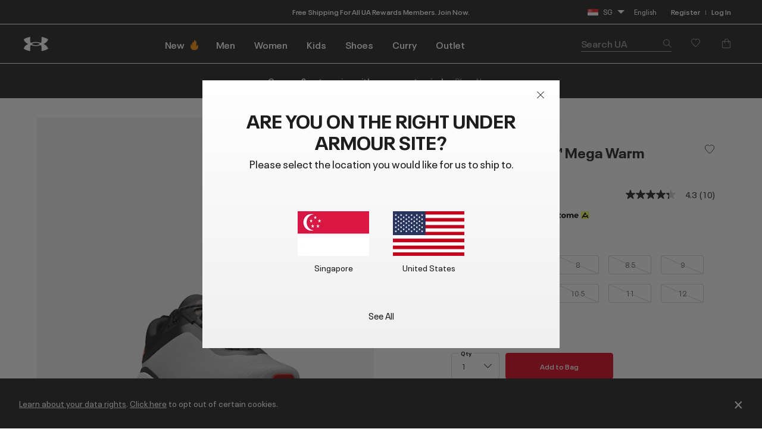

--- FILE ---
content_type: text/html;charset=UTF-8
request_url: https://www.underarmour.com.sg/en-sg/p/men-footwear/mens_ua_hovr_mega_warm_running_shoes/3026819.html
body_size: 62410
content:
<!DOCTYPE html>
<html lang="en" >
<head>










<link rel="canonical" href="https://www.underarmour.com.sg/en-sg/p/men-footwear/mens_ua_hovr_mega_warm_running_shoes/3026819.html"/>









<meta charset=UTF-8>

<meta http-equiv="x-ua-compatible" content="ie=edge">

<meta name="viewport" content="width=device-width, initial-scale=1.0, minimum-scale=1, maximum-scale=1, user-scalable=no">


    <link rel="preconnect" href="https://tags.tiqcdn.com" />

<link rel="preconnect" href="https://underarmour.scene7.com" />

<link rel="preload" as="style" href="/on/demandware.static/Sites-SEA-Site/-/en_SG/v1769278430167/css/fonts.css">
<link rel="preload" as="style" href="/on/demandware.static/Sites-SEA-Site/-/en_SG/v1769278430167/css/normalize.css">
<link rel="preload" as="style" href="/on/demandware.static/Sites-SEA-Site/-/en_SG/v1769278430167/css/style.css">

    <link rel="preload" as="script" href="https://tags.tiqcdn.com/utag/underarmour/international/prod/utag.sync.js">





    
    


    <title>Men&#x27;s UA HOVR™ Mega Warm Running Shoes | Under Armour SG</title>


<meta name="description" content="Shop Under Armour SG for Men's UA HOVR&trade; Mega Warm Running Shoes"/>
<meta name="keywords" content="Under Armour"/>
<meta name="format-detection" content="telephone=no">







    
        
            <meta name="og:image:alt" content="Men's UA HOVR&trade; Mega Warm Running Shoes" />
        
    

    
        
            <meta name="og:image:width" content="256" />
        
    

    
        
            <meta name="og:type" content="website" />
        
    

    
        
            <meta name="og:site_name" content="Under Armour" />
        
    

    
        
            <meta name="og:title" content="Men's UA HOVR&trade; Mega Warm Running Shoes" />
        
    

    
        
            <meta name="og:image:height" content="256" />
        
    

    
        
            <meta name="og:image:type" content="image/webp" />
        
    

    
        
            <meta name="og:description" content="Shop Under Armour SG for Men's UA HOVR&trade; Mega Warm Running Shoes" />
        
    

    
        
            <meta name="robots" content="max-image-preview:large" />
        
    

    
        
            <meta name="og:url" content="https://www.underarmour.com.sg/en-sg/p/men-footwear/mens_ua_hovr_mega_warm_running_shoes/3026819.html" />
        
    


<link rel="icon" type="image/png" sizes="16x16" href="/on/demandware.static/Sites-SEA-Site/-/default/dw62d61225/images/favicons/favicon-16x16.png">
<link rel="icon" type="image/png" sizes="32x32" href="/on/demandware.static/Sites-SEA-Site/-/default/dwa5087f9a/images/favicons/favicon-32x32.png">
<link rel="icon" type="image/png" sizes="48x48" href="/on/demandware.static/Sites-SEA-Site/-/default/dw6713655a/images/favicons/favicon-48x48.png">
<link rel="icon" type="image/png" sizes="96x96" href="/on/demandware.static/Sites-SEA-Site/-/default/dwc8c56ba2/images/favicons/favicon-96x96.png">
<link rel="icon" type="image/png" sizes="128x128" href="/on/demandware.static/Sites-SEA-Site/-/default/dwc9f45fbf/images/favicons/favicon-128.png">
<link rel="icon" type="image/png" sizes="196x196" href="/on/demandware.static/Sites-SEA-Site/-/default/dwfa18857c/images/favicons/favicon-196x196.png">

<!-- TOP-8130 - support *-precomposed icons for max compatibility / performance -->
<link rel="apple-touch-icon-precomposed" sizes="180x180" href="/on/demandware.static/Sites-SEA-Site/-/default/dw2be8a6cf/images/favicons//apple-touch-icon-180x180-precomposed.png">
<link rel="apple-touch-icon" sizes="180x180" href="/on/demandware.static/Sites-SEA-Site/-/default/dw91d63bb2/images/favicons//apple-touch-icon-180x180.png">
<link rel="apple-touch-icon-precomposed" sizes="152x152" href="/on/demandware.static/Sites-SEA-Site/-/default/dwab7115a9/images/favicons//apple-touch-icon-152x152-precomposed.png">
<link rel="apple-touch-icon" sizes="152x152" href="/on/demandware.static/Sites-SEA-Site/-/default/dw1c70f969/images/favicons//apple-touch-icon-152x152.png">
<link rel="apple-touch-icon-precomposed" sizes="144x144" href="/on/demandware.static/Sites-SEA-Site/-/default/dw0616b29c/images/favicons//apple-touch-icon-144x144-precomposed.png">
<link rel="apple-touch-icon" sizes="144x144" href="/on/demandware.static/Sites-SEA-Site/-/default/dw4511b981/images/favicons//apple-touch-icon-144x144.png">
<link rel="apple-touch-icon-precomposed" sizes="120x120" href="/on/demandware.static/Sites-SEA-Site/-/default/dw069d6d6d/images/favicons//apple-touch-icon-120x120-precomposed.png">
<link rel="apple-touch-icon" sizes="120x120" href="/on/demandware.static/Sites-SEA-Site/-/default/dwc4887dba/images/favicons//apple-touch-icon-120x120.png">
<link rel="apple-touch-icon-precomposed" sizes="114x114" href="/on/demandware.static/Sites-SEA-Site/-/default/dw248f8ed8/images/favicons//apple-touch-icon-114x114-precomposed.png">
<link rel="apple-touch-icon" sizes="114x114" href="/on/demandware.static/Sites-SEA-Site/-/default/dw3f469a3e/images/favicons//apple-touch-icon-114x114.png">
<link rel="apple-touch-icon-precomposed" sizes="76x76" href="/on/demandware.static/Sites-SEA-Site/-/default/dwcdf075f9/images/favicons//apple-touch-icon-76x76-precomposed.png">
<link rel="apple-touch-icon" sizes="76x76" href="/on/demandware.static/Sites-SEA-Site/-/default/dw5ecbc118/images/favicons//apple-touch-icon-76x76.png">
<link rel="apple-touch-icon-precomposed" sizes="72x72" href="/on/demandware.static/Sites-SEA-Site/-/default/dwe2494b62/images/favicons//apple-touch-icon-72x72-precomposed.png">
<link rel="apple-touch-icon" sizes="72x72" href="/on/demandware.static/Sites-SEA-Site/-/default/dwa660b97e/images/favicons//apple-touch-icon-72x72.png">
<link rel="apple-touch-icon" sizes="60x60" href="/on/demandware.static/Sites-SEA-Site/-/default/dw3243d91b/images/favicons//apple-touch-icon-60x60.png">
<link rel="apple-touch-icon" sizes="57x57" href="/on/demandware.static/Sites-SEA-Site/-/default/dwb88e9308/images/favicons//apple-touch-icon-57x57.png">
<link rel="apple-touch-icon-precomposed" href="/on/demandware.static/Sites-SEA-Site/-/default/dwb76ad1f9/images/favicons//apple-touch-icon-precomposed.png">
<link rel="apple-touch-icon" href="/on/demandware.static/Sites-SEA-Site/-/default/dw0b20f7ab/images/favicons//apple-touch-icon.png">

<link rel='mask-icon' href='/on/demandware.static/Sites-SEA-Site/-/default/dw3dd0f5b6/images/favicons/favicon-16x16.svg' color='#000'>

<link rel="stylesheet" href="/on/demandware.static/Sites-SEA-Site/-/en_SG/v1769278430167/css/fonts.css" />
<link rel="stylesheet" href="/on/demandware.static/Sites-SEA-Site/-/en_SG/v1769278430167/css/normalize.css" />
<link rel="stylesheet" href="/on/demandware.static/Sites-SEA-Site/-/en_SG/v1769278430167/css/style.css" />




     <link rel="stylesheet" href="/on/demandware.static/Sites-SEA-Site/-/en_SG/v1769278430167/css/product/detail.css"  />




<script>
(function () {
    window.uaDatalayer = { action: function(){}, applyPageData: function(){}, clearPageData: function(){}, logging: function(){}, getPageData: function(){}, applyNextPageData: function(){} };
})();
</script>

    <script src="https://tags.tiqcdn.com/utag/underarmour/international/prod/utag.sync.js"></script>















<!-- START COREMEDIA FRAGMENT (url=https://fragments.production.ua.coremedia.cloud/blueprint/servlet/service/fragment/SEA/en-SG/params;pageId=;view=externalHead, cacheHit=false, fragmentKey=externalRef=;categoryId=;productId=;pageId=;view=externalHead;placement=) -->
<link rel="preconnect" href="//sitegenesis.production.ua.coremedia.cloud" />
<link href="//sitegenesis.production.ua.coremedia.cloud/resource/themes/under-armour/css/ua-4672-123.css" rel="preload" as="style" >
<link href="//sitegenesis.production.ua.coremedia.cloud/resource/themes/under-armour/css/ua-4672-123.css" rel="stylesheet" ><link href="//sitegenesis.production.ua.coremedia.cloud/resource/settings/options/settings/web%20resources/moduleTweaks-348110-124.css" rel="preload" as="style" >
<link href="//sitegenesis.production.ua.coremedia.cloud/resource/settings/options/settings/web%20resources/moduleTweaks-348110-124.css" rel="stylesheet" >
  <meta name="coremedia_content_id" content="3542"   >

<!-- END COREMEDIA FRAGMENT -->

<input type="hidden" value="&quot;(&lt;body)|(&lt;iframe)|(\\.js$)|(javascript)|(&lt;script&gt;)|(&lt;\/script&gt;)|(&lt;script\/&gt;)|(&lt;script)|(script&gt;)|(script\/&gt;)|(&lt;img)|(vbscript)|(msgbox)|(alert())|&lt;.?&gt;\\gmi|\\(.?\\) ?\\gmi|(&lt;)|(&gt;)\\gmi&quot;" name="xssRegex" message="Please match the requested format." /> 
<input type="hidden" name="caretRegexError" message="Invalid Character" />

<script type="text/javascript">//<!--
/* <![CDATA[ (head-active_data.js) */
var dw = (window.dw || {});
dw.ac = {
    _analytics: null,
    _events: [],
    _category: "",
    _searchData: "",
    _anact: "",
    _anact_nohit_tag: "",
    _analytics_enabled: "true",
    _timeZone: "Singapore",
    _capture: function(configs) {
        if (Object.prototype.toString.call(configs) === "[object Array]") {
            configs.forEach(captureObject);
            return;
        }
        dw.ac._events.push(configs);
    },
	capture: function() { 
		dw.ac._capture(arguments);
		// send to CQ as well:
		if (window.CQuotient) {
			window.CQuotient.trackEventsFromAC(arguments);
		}
	},
    EV_PRD_SEARCHHIT: "searchhit",
    EV_PRD_DETAIL: "detail",
    EV_PRD_RECOMMENDATION: "recommendation",
    EV_PRD_SETPRODUCT: "setproduct",
    applyContext: function(context) {
        if (typeof context === "object" && context.hasOwnProperty("category")) {
        	dw.ac._category = context.category;
        }
        if (typeof context === "object" && context.hasOwnProperty("searchData")) {
        	dw.ac._searchData = context.searchData;
        }
    },
    setDWAnalytics: function(analytics) {
        dw.ac._analytics = analytics;
    },
    eventsIsEmpty: function() {
        return 0 == dw.ac._events.length;
    }
};
/* ]]> */
// -->
</script>
<script type="text/javascript">//<!--
/* <![CDATA[ (head-cquotient.js) */
var CQuotient = window.CQuotient = {};
CQuotient.clientId = 'aara-SEA';
CQuotient.realm = 'BFGP';
CQuotient.siteId = 'SEA';
CQuotient.instanceType = 'prd';
CQuotient.locale = 'en_SG';
CQuotient.fbPixelId = '__UNKNOWN__';
CQuotient.activities = [];
CQuotient.cqcid='';
CQuotient.cquid='';
CQuotient.cqeid='';
CQuotient.cqlid='';
CQuotient.apiHost='api.cquotient.com';
/* Turn this on to test against Staging Einstein */
/* CQuotient.useTest= true; */
CQuotient.useTest = ('true' === 'false');
CQuotient.initFromCookies = function () {
	var ca = document.cookie.split(';');
	for(var i=0;i < ca.length;i++) {
	  var c = ca[i];
	  while (c.charAt(0)==' ') c = c.substring(1,c.length);
	  if (c.indexOf('cqcid=') == 0) {
		CQuotient.cqcid=c.substring('cqcid='.length,c.length);
	  } else if (c.indexOf('cquid=') == 0) {
		  var value = c.substring('cquid='.length,c.length);
		  if (value) {
		  	var split_value = value.split("|", 3);
		  	if (split_value.length > 0) {
			  CQuotient.cquid=split_value[0];
		  	}
		  	if (split_value.length > 1) {
			  CQuotient.cqeid=split_value[1];
		  	}
		  	if (split_value.length > 2) {
			  CQuotient.cqlid=split_value[2];
		  	}
		  }
	  }
	}
}
CQuotient.getCQCookieId = function () {
	if(window.CQuotient.cqcid == '')
		window.CQuotient.initFromCookies();
	return window.CQuotient.cqcid;
};
CQuotient.getCQUserId = function () {
	if(window.CQuotient.cquid == '')
		window.CQuotient.initFromCookies();
	return window.CQuotient.cquid;
};
CQuotient.getCQHashedEmail = function () {
	if(window.CQuotient.cqeid == '')
		window.CQuotient.initFromCookies();
	return window.CQuotient.cqeid;
};
CQuotient.getCQHashedLogin = function () {
	if(window.CQuotient.cqlid == '')
		window.CQuotient.initFromCookies();
	return window.CQuotient.cqlid;
};
CQuotient.trackEventsFromAC = function (/* Object or Array */ events) {
try {
	if (Object.prototype.toString.call(events) === "[object Array]") {
		events.forEach(_trackASingleCQEvent);
	} else {
		CQuotient._trackASingleCQEvent(events);
	}
} catch(err) {}
};
CQuotient._trackASingleCQEvent = function ( /* Object */ event) {
	if (event && event.id) {
		if (event.type === dw.ac.EV_PRD_DETAIL) {
			CQuotient.trackViewProduct( {id:'', alt_id: event.id, type: 'raw_sku'} );
		} // not handling the other dw.ac.* events currently
	}
};
CQuotient.trackViewProduct = function(/* Object */ cqParamData){
	var cq_params = {};
	cq_params.cookieId = CQuotient.getCQCookieId();
	cq_params.userId = CQuotient.getCQUserId();
	cq_params.emailId = CQuotient.getCQHashedEmail();
	cq_params.loginId = CQuotient.getCQHashedLogin();
	cq_params.product = cqParamData.product;
	cq_params.realm = cqParamData.realm;
	cq_params.siteId = cqParamData.siteId;
	cq_params.instanceType = cqParamData.instanceType;
	cq_params.locale = CQuotient.locale;
	
	if(CQuotient.sendActivity) {
		CQuotient.sendActivity(CQuotient.clientId, 'viewProduct', cq_params);
	} else {
		CQuotient.activities.push({activityType: 'viewProduct', parameters: cq_params});
	}
};
/* ]]> */
// -->
</script>
<!-- Demandware Apple Pay -->

<style type="text/css">ISAPPLEPAY{display:inline}.dw-apple-pay-button,.dw-apple-pay-button:hover,.dw-apple-pay-button:active{background-color:black;background-image:-webkit-named-image(apple-pay-logo-white);background-position:50% 50%;background-repeat:no-repeat;background-size:75% 60%;border-radius:5px;border:1px solid black;box-sizing:border-box;margin:5px auto;min-height:30px;min-width:100px;padding:0}
.dw-apple-pay-button:after{content:'Apple Pay';visibility:hidden}.dw-apple-pay-button.dw-apple-pay-logo-white{background-color:white;border-color:white;background-image:-webkit-named-image(apple-pay-logo-black);color:black}.dw-apple-pay-button.dw-apple-pay-logo-white.dw-apple-pay-border{border-color:black}</style>


   <script type="application/ld+json">
        [{"@context":"http://schema.org/","@type":"Product","@id":"https://www.underarmour.com.sg/en-sg/p/men-footwear/mens_ua_hovr_mega_warm_running_shoes/3026819.html","productID":"3026819","name":"Men's UA HOVR™ Mega Warm Running Shoes","description":"The UA HOVR™ Mega Warm is mega-everything: tons of warmth, tons of cushioning, and tons of lift-off with every step. In these shoes, nothing can slow down your run.","url":"https://www.underarmour.com.sg/en-sg/p/men-footwear/mens_ua_hovr_mega_warm_running_shoes/3026819.html","mpn":"3026819","brand":{"@type":"Brand","name":"UnderArmour"},"image":["https://underarmour.scene7.com/is/image/Underarmour/3026819-001_DEFAULT?rp=standard-30pad|pdpMainDesktop&scl=1&fmt=jpg&qlt=85&resMode=sharp2&cache=on,on&bgc=f0f0f0&wid=566&hei=708&size=536,688","https://underarmour.scene7.com/is/image/Underarmour/3026819-001_A?rp=standard-30pad|pdpMainDesktop&scl=1&fmt=jpg&qlt=85&resMode=sharp2&cache=on,on&bgc=f0f0f0&wid=566&hei=708&size=536,688","https://underarmour.scene7.com/is/image/Underarmour/3026819-001_TOE?rp=standard-30pad|pdpMainDesktop&scl=1&fmt=jpg&qlt=85&resMode=sharp2&cache=on,on&bgc=f0f0f0&wid=566&hei=708&size=536,688","https://underarmour.scene7.com/is/image/Underarmour/3026819-001_PAIR?rp=standard-30pad|pdpMainDesktop&scl=1&fmt=jpg&qlt=85&resMode=sharp2&cache=on,on&bgc=f0f0f0&wid=566&hei=708&size=536,688","https://underarmour.scene7.com/is/image/Underarmour/3026819-001_SOLE?rp=standard-30pad|pdpMainDesktop&scl=1&fmt=jpg&qlt=85&resMode=sharp2&cache=on,on&bgc=f0f0f0&wid=566&hei=708&size=536,688"],"offers":{"url":"https://www.underarmour.com.sg/en-sg/p/men-footwear/mens_ua_hovr_mega_warm_running_shoes/3026819.html","@type":"Offer","priceCurrency":"SGD","price":"119.50","availability":"http://schema.org/OutOfStock"},"audience":{"@type":"SuggestedGender","GenderType":"male"}},{"@context":"http://schema.org/","@type":"ProductGroup","name":"Men's UA HOVR™ Mega Warm Running Shoes","description":"The UA HOVR™ Mega Warm is mega-everything: tons of warmth, tons of cushioning, and tons of lift-off with every step. In these shoes, nothing can slow down your run.","url":"https://www.underarmour.com.sg/en-sg/p/men-footwear/mens_ua_hovr_mega_warm_running_shoes/3026819.html","brand":{"@type":"Brand","name":"UnderArmour"},"audience":{"@type":"PeopleAudience","suggestedGender":"male","suggestedAge":{"@type":"QuantitativeValue","minValue":13,"unitCode":"ANN"}},"productGroupID":"Men's_UA_HOVR™_Mega_Warm_Running_Shoes","hasVariant":[],"offers":{"@type":"Offer","url":"https://www.underarmour.com.sg/en-sg/p/men-footwear/mens_ua_hovr_mega_warm_running_shoes/3026819.html","priceCurrency":"SGD","price":119.5,"availability":"https://schema.org/InStock","shippingDetails":{"@type":"OfferShippingDetails","shippingPolicy":"https://www.underarmour.com.sg/en-sg/t/shipping-information.html"},"hasMerchantReturnPolicy":{"@type":"MerchantReturnPolicy","returnPolicyUrl":"https://www.underarmour.com.sg/en-sg/returnlabel/"}},"shippingDetails":{"@type":"OfferShippingDetails","shippingPolicy":"https://www.underarmour.com.sg/en-sg/t/shipping-information.html"},"hasMerchantReturnPolicy":{"@type":"MerchantReturnPolicy","applicableCountry":"SG","returnPolicyCountry":"SG","returnPolicyCategory":"https://schema.org/MerchantReturnFiniteReturnWindow","merchantReturnDays":30,"returnMethod":"https://schema.org/ReturnByMail","returnFees":"https://schema.org/FreeReturn","returnPolicyUrl":"https://www.underarmour.com.sg/en-sg/returnlabel/"}}]
    </script>



</head>

<body id="l-body" class="l-body  SEA-modal en_SG-modal">
<svg xmlns="http://www.w3.org/2000/svg" xmlns:xlink="http://www.w3.org/1999/xlink" style="display:none">
  <symbol id="i-instagram" viewBox="0 0 100 100" stroke="currentColor">
    <circle stroke-width="6.25" fill="none" cx="50.3" cy="50.1" r="20.9"></circle>
    <circle stroke-width="0" fill="currentColor" cx="76.3" cy="23.9" r="5.9"></circle>
    <path stroke-width="6.25" fill="none" d="M95.2,31.3c-0.4-8.2-2.9-14.5-7.3-19S77,5.4,68.8,4.9C65.3,4.7,59.1,4.6,50,4.6 S34.8,4.7,31.3,4.9c-8.2,0.5-14.6,2.9-19,7.4s-6.9,10.8-7.4,19C4.7,34.8,4.6,41,4.6,50s0.1,15.3,0.3,18.8c0.4,8.2,2.9,14.5,7.3,19 s10.8,6.9,19,7.3c3.5,0.2,9.7,0.3,18.8,0.3s15.2-0.1,18.8-0.3c8.2-0.4,14.5-2.9,19-7.3s6.9-10.8,7.3-19c0.2-3.5,0.3-9.7,0.3-18.8 S95.4,34.8,95.2,31.3z"></path>
  </symbol>
  <symbol id="i-run" viewBox="0 0 100 100" fill="currentColor" stroke-width="0">
        <path d="M71.4,88.6c-0.1,0-0.3-0.1-0.3-0.1C71.2,88.5,71.3,88.5,71.4,88.6"/>
		<path d="M86.7,94.5c0,0-7.2,1.1-21.3-1.4c-18.9-3.3-27-22.2-30.4-28c-5.5-9.4-12.2-10-17.9-16.9
			c-5.7-6.8-12-22.5-6.5-25.2c6.3-0.4,5.1-4.1,8.6-3.6c0.1-0.1,0.2-0.2,0.2-0.3c0.9-2.1,3.1-7,5.5-7.8c0.1,0,0.2-0.1,0.3-0.1
			c0.2,3.1,2.8,3.4,5.9,3.5c3.6,1.5-4.4,18.8-3,31.6c1.4,2.8,8.5,3.7,14,13.1c3.3,5.6,11.4,24.7,31,29.6c9.7,2.5,17.5,1.2,21.2,0.9
			c0.2,0,0.3,0,0.4,0C91.1,93.6,86.7,94.5,86.7,94.5 M95.3,78.4c-2-2.1-4.3-2.7-6.2-3.2c-0.6-0.2-1.2-0.3-1.6-0.5
			c-1.3-0.5-2.4-1-3.3-1.6c-3-2-5.4-5.1-6.7-8.9c-1.8-5.3-2.5-9.6-3.1-13.6c-0.6-3.9-1.2-7.8-2.8-12.5c-1.3-3.8-2.2-5.9-2.9-7.4
			c-0.9-2.1-1.1-2.4-1-4.9c0.1-6.4-4-7.5-5.3-7.8c-1.3-0.3-2.6,0-3.6,1c0,0-2.2,2-4.9,1.9c-0.3,0-0.6,0-0.9-0.1
			c-3.3-0.6-5.7-1.6-6.9-3c-1.2-1.7-1.5-2.8-1.6-4.7c0-0.2,0-0.3-0.1-0.5c-0.1-2.2,0.4-4.3,0.9-5.3c0.6-1.3,0.6-2.8-0.1-4.1
			c-1.2-2.1-3.5-2.4-5.5-2.4c-4.4-0.1-11.3,1.2-16.3,5.1c-0.9,0.7-1.8,1.5-2.6,2.5c-1.4,0.7-3.6,2.6-6,7.7c-1.6,0.5-2.6,1.5-3.2,2.1
			c-0.7,0.7-1.1,1.1-3.1,1.3c-0.5,0-1,0.2-1.4,0.4c-2.1,1-3.6,3.1-4.2,5.7C1.3,33,7.4,45.5,12.2,51.3c2.7,3.3,5.6,5.2,8.3,7.1
			c3.5,2.4,6.5,4.5,9.2,9.2c0.3,0.6,0.7,1.3,1.2,2.1C34.8,77,44,94.2,62.8,97.5c5.8,1,11.2,1.6,16,1.7c4.1,0.1,6.3-0.2,6.5-0.3
			c0.1,0,0.1,0,0.2,0c0.6-0.1,5.7-1.3,10-5.8c0.4-0.4,0.7-0.9,0.9-1.5c1.2-1.7,1.9-3.8,1.9-5.9C98.3,83,97.2,80.3,95.3,78.4"/>
    </symbol>
    <symbol id="i-download" viewBox="0 0 100 100" fill="currentColor" stroke-width="0">
        <path d="M36.4,0.7v39.4l-24.6,0.3l38.8,37.1l0,0h0l0,0l38.8-37.1l-24.6-0.3V0.7H36.4z M11.8,99.3h77.6 V86.7H11.8V99.3z"/>
    </symbol>
    <symbol id="i-connect" viewBox="0 0 100 100">
      <g fill="currentColor" stroke-width="0">
        <polygon points="53.4,73.8 60.4,66.9 53.4,59.9 	"/>
        <polygon points="53.4,26.3 53.4,40.2 60.4,33.2 	"/>
        <path d="M48.9,0.5C27.1,0.5,12,10.8,12,50c0,39.2,15.1,49.5,36.9,49.5c21.8,0,36.9-10.3,36.9-49.5
              C85.8,10.8,70.7,0.5,48.9,0.5z M71.7,66.9L45.4,92.8V59.5L31.7,73.2L26,67.5L43.5,50L26,32.6l5.7-5.7l13.7,13.7V7.2l26.4,25.9
              L54.8,50L71.7,66.9z"/>
        <path d="M84.4,6.9c-0.2-0.4-0.5-0.7-0.6-0.8c1-0.1,1.6-0.7,1.6-1.7c0-0.9-0.6-1.5-2-1.5h-1.8v5.9h1V6.2h0.1l1.7,2.6
		h1.3L84.4,6.9z M82.6,5.5V3.7h0.7c0.8,0,1,0.2,1,0.8c0,0.5-0.3,1-1.3,1H82.6z"/>
	    </g>
      <circle stroke="currentColor" stroke-width="1.2" fill="transparent" cx="83.3" cy="5.9" r="4.9"/>
    </symbol>

    <symbol id="i-shop" viewBox="0 0 100 100" stroke="currentColor" fill="none" stroke-width="6.2119" stroke-miterlimit="10">
    <path class="st0" d="M51.5,40.6C59.1,39.8,65,33.5,65,25.7c0-8.3-6.7-15-15-15s-15,6.7-15,15c0,1.3,0.1,4.5,0.1,4.5"></path>
    <path class="st0" d="M37.8,55.2L6.5,84.1c0,0-1.7,9,7.8,9c7,0,35.7,0,35.7,0s28.7,0,35.7,0c9.3,0,7.8-9,7.8-9L51.9,40.6h-2.7"></path>
  </symbol>
  <symbol id="upf" viewBox="0 0 100 100" stroke="currentColor" fill="none" stroke-width="6.25" stroke-linejoin="round" stroke-linecap="round">
      <path d="M9,62.2H91"/>
      <path d="M50,21.4v11.4 M21.1,33.3l8,8 M78.9,33.3l-8,8"/>
      <path d="M77.9,62.2c0-15.4-12.5-28-27.9-28c-15.5,0-27.9,12.5-27.9,28"/>
      <path d="M30.9,16.2L38.7,35 M4,43.1l18.8,7.8 M96,43.1l-18.8,7.8 M69.1,16.2L61.3,35"/>
  </symbol>
  <symbol id="i-upf30" viewBox="0 0 100 100" fill="currentColor" stroke-width="0">
    <use xlink:href="#upf" />
    <path d="M48.3,86.5c0,0.9-0.1,1.6-0.4,2.3c-0.9,2.1-3,3.1-6.3,3.1c-1.6,0-2.9-0.3-4-0.8c-1.1-0.5-1.9-1.3-2.3-2.3
      c-0.4-1-0.7-2.3-0.7-3.8h3.5c0,1,0.1,1.7,0.4,2.3c0.5,1,1.4,1.6,2.9,1.6c0.7,0,1.3-0.1,1.8-0.4c0.5-0.2,0.8-0.6,1.1-1.1
      c0.2-0.3,0.2-0.8,0.2-1.3c0-0.4-0.1-0.9-0.3-1.2c-0.2-0.5-0.7-0.9-1.2-1.1c-0.6-0.2-1.3-0.3-2.2-0.3h-0.7v-2.6h0.7
      c1.7,0,2.8-0.5,3.2-1.4c0.1-0.1,0.1-0.3,0.1-0.4c0-0.1,0-0.3,0-0.5c0-0.4-0.1-0.8-0.2-1.1c-0.4-0.9-1.3-1.3-2.6-1.3
      c-1.4,0-2.3,0.5-2.8,1.4c-0.2,0.4-0.3,0.9-0.3,1.4h-3.4c0-1,0.2-1.9,0.5-2.6c0.5-1,1.2-1.8,2.3-2.3c1.1-0.5,2.4-0.8,3.9-0.8
      s2.7,0.3,3.7,0.8s1.7,1.2,2.1,2.1c0.3,0.6,0.4,1.3,0.4,2c0,0.6-0.1,1.2-0.3,1.7c-0.4,1.1-1.3,1.8-2.7,2.2c1.5,0.4,2.6,1.1,3.1,2.3
      C48.1,85,48.3,85.7,48.3,86.5z"/>
    <path d="M53.5,90.9c-1.1-0.7-1.9-1.6-2.5-2.9c-0.6-1.5-0.9-3.2-0.9-5.3c0-2.1,0.3-3.9,0.9-5.3
      c0.6-1.3,1.4-2.2,2.5-2.9c1.1-0.7,2.4-1,4-1c1.6,0,2.9,0.3,4,1c1.1,0.7,1.9,1.6,2.5,2.9c0.6,1.5,0.9,3.2,0.9,5.3
      c0,2.1-0.3,3.9-0.9,5.3c-0.6,1.3-1.4,2.2-2.5,2.9c-1.1,0.7-2.4,1-4,1C55.9,91.9,54.6,91.5,53.5,90.9z M59.5,88.2
      c0.5-0.3,0.9-0.8,1.2-1.4c0.2-0.4,0.3-1,0.4-1.6c0.1-0.6,0.1-1.5,0.1-2.6s0-1.9-0.1-2.6s-0.2-1.2-0.4-1.6
      c-0.3-0.6-0.7-1.1-1.2-1.4s-1.1-0.5-1.9-0.5s-1.4,0.2-2,0.5c-0.5,0.3-0.9,0.8-1.2,1.4c-0.2,0.4-0.3,1-0.4,1.6
      c-0.1,0.7-0.1,1.5-0.1,2.6c0,1,0,1.9,0.1,2.6c0.1,0.7,0.2,1.2,0.4,1.6c0.3,0.6,0.7,1,1.2,1.3c0.5,0.3,1.2,0.5,2,0.5
      S59,88.5,59.5,88.2z"/>
  </symbol>
  <symbol id="i-upf40" viewBox="0 0 100 100" fill="currentColor" stroke-width="0">
    <use xlink:href="#upf" />
    <path d="M49.6,87.6h-2.5v3.9h-3.6v-3.9H33.3v-0.1l7.2-13.6h6.6v10.7h2.5V87.6z M43.5,84.6v-9.4h0l-4.8,9.4H43.5z"/>
    <path d="M54.2,90.9c-1.1-0.7-1.9-1.6-2.5-2.9c-0.6-1.5-0.9-3.2-0.9-5.3c0-2.1,0.3-3.9,0.9-5.3
      c0.6-1.3,1.4-2.2,2.5-2.9c1.1-0.7,2.4-1,4-1s2.9,0.3,4,1c1.1,0.7,1.9,1.6,2.5,2.9c0.6,1.5,0.9,3.2,0.9,5.3c0,2.1-0.3,3.9-0.9,5.3
      c-0.6,1.3-1.4,2.2-2.5,2.9c-1.1,0.7-2.4,1-4,1S55.3,91.5,54.2,90.9z M60.2,88.2c0.5-0.3,0.9-0.8,1.2-1.4c0.2-0.4,0.3-1,0.4-1.6
      c0.1-0.6,0.1-1.5,0.1-2.6s0-1.9-0.1-2.6s-0.2-1.2-0.4-1.6c-0.3-0.6-0.7-1.1-1.2-1.4s-1.1-0.5-1.9-0.5s-1.4,0.2-2,0.5
      s-0.9,0.8-1.2,1.4c-0.2,0.4-0.3,1-0.4,1.6c-0.1,0.7-0.1,1.5-0.1,2.6c0,1,0,1.9,0.1,2.6c0.1,0.7,0.2,1.2,0.4,1.6
      c0.3,0.6,0.7,1,1.2,1.3c0.5,0.3,1.2,0.5,2,0.5S59.7,88.5,60.2,88.2z"/>
  </symbol>
  <symbol id="i-upf45" viewBox="0 0 100 100" fill="currentColor" stroke-width="0">
    <use xlink:href="#upf" />
    <path d="M43.3,87.6h-2.5v3.9h-3.6v-3.9H27.1v-0.1l7.2-13.6h6.6v10.7h2.5V87.6z M37.3,84.6v-9.4h0l-4.8,9.4H37.3z"/>
    <path d="M45.1,88.7c-0.4-0.9-0.6-2.1-0.6-3.4H48c0,0.8,0.1,1.5,0.4,2.1c0.4,1,1.4,1.5,2.7,1.5c1.4,0,2.3-0.5,2.8-1.6
      c0.2-0.4,0.3-0.9,0.3-1.5c0-0.6-0.1-1.1-0.3-1.6c-0.3-0.7-0.9-1.2-1.7-1.5c-0.8-0.3-1.9-0.5-3.1-0.5c-0.6,0-1.3,0-2,0.1
      s-1.3,0.2-1.8,0.3l1.5-8.8h10.5L56.5,77h-6.9L49,80.1c0.8-0.2,1.6-0.2,2.4-0.2c1.4,0,2.7,0.3,3.7,0.8c1,0.5,1.8,1.3,2.2,2.4
      c0.4,0.9,0.6,1.8,0.6,2.8c0,1.1-0.2,2-0.6,2.8c-0.5,1.1-1.2,1.9-2.3,2.4c-1,0.6-2.3,0.8-3.8,0.8C48.1,91.9,46,90.8,45.1,88.7z"/>
    <path d="M71.8,85.5h-4.6v4.7h-2.8v-4.7h-4.6v-2.7h4.6v-4.6h2.8v4.6h4.6V85.5z"/>
  </symbol>
  <symbol id="i-upf50" viewBox="0 0 100 100" fill="currentColor" stroke-width="0">
    <use xlink:href="#upf" />
    <path d="M28.3,88.7c-0.4-0.9-0.6-2.1-0.6-3.4h3.5c0,0.8,0.1,1.5,0.4,2.1c0.4,1,1.4,1.5,2.7,1.5c1.4,0,2.3-0.5,2.8-1.6
      c0.2-0.4,0.3-0.9,0.3-1.5c0-0.6-0.1-1.1-0.3-1.6c-0.3-0.7-0.9-1.2-1.7-1.5c-0.8-0.3-1.9-0.5-3.1-0.5c-0.6,0-1.3,0-2,0.1
      s-1.3,0.2-1.8,0.3l1.5-8.8h10.5L39.8,77h-6.9l-0.6,3.1c0.8-0.2,1.6-0.2,2.4-0.2c1.4,0,2.7,0.3,3.7,0.8c1,0.5,1.8,1.3,2.2,2.4
      c0.4,0.9,0.6,1.8,0.6,2.8c0,1.1-0.2,2-0.6,2.8c-0.5,1.1-1.2,1.9-2.3,2.4c-1,0.6-2.3,0.8-3.8,0.8C31.3,91.9,29.3,90.8,28.3,88.7z"
      />
    <path d="M46.2,90.9c-1.1-0.7-1.9-1.6-2.5-2.9c-0.6-1.5-0.9-3.2-0.9-5.3c0-2.1,0.3-3.9,0.9-5.3
      c0.6-1.3,1.4-2.2,2.5-2.9c1.1-0.7,2.4-1,4-1c1.6,0,2.9,0.3,4,1c1.1,0.7,1.9,1.6,2.5,2.9c0.6,1.5,0.9,3.2,0.9,5.3
      c0,2.1-0.3,3.9-0.9,5.3c-0.6,1.3-1.4,2.2-2.5,2.9c-1.1,0.7-2.4,1-4,1C48.7,91.9,47.3,91.5,46.2,90.9z M52.2,88.2
      c0.5-0.3,0.9-0.8,1.2-1.4c0.2-0.4,0.3-1,0.4-1.6c0.1-0.6,0.1-1.5,0.1-2.6s0-1.9-0.1-2.6s-0.2-1.2-0.4-1.6
      c-0.3-0.6-0.7-1.1-1.2-1.4s-1.1-0.5-1.9-0.5c-0.8,0-1.4,0.2-2,0.5c-0.5,0.3-0.9,0.8-1.2,1.4c-0.2,0.4-0.3,1-0.4,1.6
      c-0.1,0.7-0.1,1.5-0.1,2.6c0,1,0,1.9,0.1,2.6s0.2,1.2,0.4,1.6c0.3,0.6,0.7,1,1.2,1.3c0.5,0.3,1.2,0.5,2,0.5
      C51,88.7,51.7,88.5,52.2,88.2z"/>
    <path d="M71.9,85.5h-4.6v4.7h-2.8v-4.7h-4.6v-2.7h4.6v-4.6h2.8v4.6h4.6V85.5z"/>
  </symbol>
  <symbol id="i-waterproof" viewBox="0 0 100 100" stroke="currentColor" fill="none" stroke-width="6.25" stroke-linecap="round">
    <path d="M94.9,25L5.2,85.9"/>
    <path d="M23.2,60.7c0-16.8,26.8-47.8,26.8-47.8s7.7,8.9,14.8,19.7"/>
    <path d="M74.7,50.9c1.3,3.5,2.1,6.9,2.1,9.8c0,16.2-15,25.5-26.8,25.5c-5.7,0-12.3-2.2-17.5-6.3"/>
  </symbol>
  <symbol id="i-water-resistant" viewBox="0 0 100 100" stroke="currentColor" fill="none" stroke-width="6" stroke-linecap="round">
    <path d="M50,66.6c11.8,0,21.3-9.5,21.3-21.3c0-4.2-1.4-8.6-3.7-11.9c-0.2-0.3-0.4-0.6-0.6-0.8L50,8.4L32.9,32.5
    c-0.2,0.3-0.4,0.5-0.6,0.8c-2.3,3.3-3.7,7.7-3.7,11.9C28.7,57,38.2,66.6,50,66.6z"/>
    <line x1="95.1" y1="91.1" x2="4.9" y2="91.1"/>
    <line x1="4.8" y1="64" x2="21.9" y2="81.1"/>
    <line x1="25.7" y1="68.6" x2="38.2" y2="81.1"/>
    <line x1="95.2" y1="64" x2="78.1" y2="81.1"/>
    <line x1="74.3" y1="68.6" x2="61.8" y2="81.1"/>
  </symbol>
  <symbol id="i-anti-odor" viewBox="0 0 100 100" stroke="currentColor" fill="none" stroke-width="6.25" stroke-linecap="round" stroke-linejoin="round">
    <polyline points="4,59.5 4,71.7 50,96 96,71.7 96,59.5 "/>
    <polyline points="19.5,51.3 4,59.5 50,83.7 96,59.5 80.5,51.3 "/>
    <path d="M34.7,4l6.7,17.3c0.6,1.4,0.4,3-0.4,4.3l-8.7,13.5c-0.8,1.3-1,2.9-0.4,4.3l5.8,15"/>
    <path d="M50.4,58.4l-5.3-13.6c-0.6-1.4-0.4-3,0.5-4.3L54.4,27c0.8-1.3,1-2.9,0.4-4.3L48.2,5.4"/>
    <path d="M63.4,58.4l-4.7-12.2c-0.6-1.4-0.4-3,0.4-4.3l8.7-13.5c0.8-1.3,1-2.9,0.4-4.3L61.6,6.8"/>
    <line x1="91.7" y1="31.8" x2="8.3" y2="88.5"/>
  </symbol>
  <symbol id="i-anti-glare" viewBox="0 0 100 100" stroke="currentColor" fill="none" stroke-width="6" stroke-linecap="round" stroke-miterlimit="10" stroke-linejoin="round">
    <polyline points="4.3,65.2 4.3,75.4 50,95.7 95.7,75.4 95.7,65.2   "/>
    <polygon points="95.7,65.2 50,45.4 4.3,65.2 50,85.1   "/>
    <line x1="48.4" y1="69.5" x2="63.4" y2="58.9"/>
    <line x1="48.5" y1="34.8" x2="48.3" y2="69.7"/>
    <path d="M54.9,15.5c0-3.8-3.2-6.8-6.9-6.8c-3.8,0.1-6.8,3.2-6.8,7"/>
    <line x1="43.2" y1="4.4" x2="45.1" y2="9"/>
    <line x1="36.6" y1="11.1" x2="41.3" y2="12.9"/>
    <line x1="59.2" y1="10.8" x2="54.6" y2="12.8"/>
    <line x1="52.5" y1="4.3" x2="50.7" y2="8.9"/>
    <path d="M41.1,15.7c0.1,3.8,3.2,6.8,7,6.8c3.8,0,6.8-3.2,6.8-7"/>
    <line x1="52.8" y1="26.9" x2="50.9" y2="22.3"/>
    <line x1="59.3" y1="20.2" x2="54.7" y2="18.3"/>
    <line x1="36.8" y1="20.5" x2="41.4" y2="18.5"/>
    <line x1="43.5" y1="27" x2="45.3" y2="22.4"/>
    <polyline points="84.7,35.9 94.5,36.4 91.9,45.8   "/>
    <line x1="92.4" y1="37.8" x2="76.5" y2="49.6"/>
  </symbol>
  <symbol id="i-insulated-reactive" viewBox="0 0 100 100" stroke="currentColor" fill="none" stroke-width="6.25" stroke-linecap="round" stroke-linejoin="round">
    <path d="M18.9,64.4L4.1,72.1l46.1,24.1l46.1-24.1l-14.8-7.7"/>
    <path d="M4.1,43.9v12.8l46.1,24.1l46.1-24.1V43.9"/>
    <path d="M19.1,36.1L4.1,43.9L50.2,68l46.1-24.1l-15-7.9"/>
    <line x1="22.5" y1="53.5" x2="22.5" y2="66.2"/>
    <line x1="77.8" y1="53.5" x2="77.8" y2="66.5"/>
    <polygon points="96.2,28.2 50.1,4.1 4.1,28.2 50.1,52.3  "/>
    <line x1="50.2" y1="68" x2="50.2" y2="80.8"/>
  </symbol>
  <symbol id="i-insulated" viewBox="0 0 100 100" stroke="currentColor" fill="none" stroke-width="6.25" stroke-linecap="round" stroke-linejoin="round">
    <use xlink:href="#i-insulated-reactive" width="100" x="0" y="0" />
    <line x1="62.6" y1="45.9" x2="77.8" y2="53.5"/>
    <line x1="37.3" y1="45.6" x2="22.5" y2="53.5"/>
    <line x1="50.2" y1="52.3" x2="50.2" y2="68"/>
  </symbol>
  <symbol id="i-packable" viewBox="0 0 100 100" stroke="currentColor" fill="none" stroke-width="6.25" stroke-linecap="round" stroke-linejoin="round">
    <path d="M78.7,65.9l1.2,12.4l-12.4-0.7 M3.4,3.4l76.6,75"/>
    <path d="M3.4,3.4l93.3,0v93.3H3.4V3.4z"/>
    <g stroke-dasharray="3.4548,8.6384">
      <path d="M59.4,45.8l33.2,0"/>
      <path d="M46.2,60.4l0,28.3"/>
    </g>
  </symbol>
  <symbol id="i-easy-access" viewBox="0 0 100 100" stroke="currentColor" fill="none" stroke-width="6.25" stroke-linecap="round" stroke-linejoin="round">
    <path d="M24.3,53.9H11.2v42.5h84.9V10.9H59.9C59.9,43.5,49.8,53.9,24.3,53.9z"/>
    <path d="M37.2,25l1.1,11.5L26.7,36 M3.9,3.7l34.3,32.9"/>
    <path stroke-dasharray="6.5222,12.1374" d="M25.1,10.9l34.8,0"/>
    <path stroke-dasharray="6.0671,10.6182" d="M11.2,22.8l0,29.7"/>
  </symbol>
  <symbol id="i-chafe-free" viewBox="0 0 100 100" stroke="currentColor" fill="none" stroke-width="6.25" stroke-linecap="round" stroke-linejoin="round">
    <path d="M95.8,31.6L95.8,31.6c-10.6,4.5-20.3,10.6-28.9,17.9"/>
    <path d="M84.5,27.9l11.8,3.6L91,42.6 M4.2,68L4.2,68c10.6-4.5,20.3-10.6,28.9-17.9"/>
    <polyline points="15.5,71.8 3.7,68.2 9,57.1   "/>
    <g stroke-dasharray="7.1923,9.8306">
      <path d="M37.1,90.3L37.1,90.3c4.8-11.2,11.3-21.5,19.3-30.4c0.7-0.8,4.5-4.7,5.2-5.4"/>
      <path d="M62.9,9.4L62.9,9.4c-4.8,11.2-11.3,21.5-19.3,30.4c-0.7,0.8-4.5,4.7-5.2,5.4"/>
    </g>
  </symbol>
  <symbol id="i-windproof" viewBox="0 0 100 100" stroke="currentColor" fill="none" stroke-width="6.25" stroke-linecap="round" stroke-linejoin="round">
    <polyline points="60,95.2 72.4,95.2 96,50 72.4,4.8 60,4.8 "/>
    <polyline points="55.2,86.1 60,95.2 83.7,50 60,4.8 55.2,14 "/>
    <line x1="4" y1="50.9" x2="56.3" y2="50.9"/>
    <path d="M40.8,28.8c1.2-3.6,4.6-6.3,8.6-6.3c5,0,9,4,9,9c0,5-4,9-9,9H11.1"/>
    <path d="M43,71.8c1,3.3,4.1,5.6,7.7,5.6c4.5,0,8.1-3.6,8.1-8.1c0-4.5-3.6-8.1-8.1-8.1H18.2"/>
  </symbol>
  <symbol id="i-ventilation" viewBox="0 0 100 100" stroke="currentColor" fill="none" stroke-width="6.25" stroke-linejoin="round" stroke-linecap="round">
    <path d="M70.9,89.2L70.9,89.2c-3.2-7.9-5.4-16.1-6.6-24.4"/>
    <path d="M35.7,64.8c-1.1,8.3-3.2,16.5-6.3,24.4"/>
    <polygon points="96.2,47.8 50,23.3 3.8,47.8 50,72.3 "/>
    <path d="M28.9,10.4L28.9,10.4c4.7,11.7,7.2,24,7.7,36.3"/>
    <path d="M70.9,10.4L70.9,10.4c-4.7,11.7-7.2,24-7.7,36.3"/>
    <polyline points="25.4,19.6 28.9,10.4 37.5,15.3 "/>
    <polyline points="74.4,80 70.9,89.2 62.3,84.3 "/>
    <line x1="77.1" y1="47.8" x2="77.1" y2="47.8"/>
    <line x1="22.9" y1="47.8" x2="22.9" y2="47.8"/>
    <line stroke-dasharray="0,10.7793" x1="50" y1="59.7" x2="50" y2="34.4"/>
  </symbol>
  <symbol id="i-reflective" viewBox="0 0 100 100" stroke="currentColor" fill="none" stroke-width="6.25" stroke-linecap="round">
    <path d="M7.8,32.7L33,7.5"/>
    <path d="M76.4,12.1L12.5,76"/>
    <path stroke-dasharray="0,14.3371" d="M78.2,34.3L52.9,59.6"/>
    <g stroke-width="5.6372">
      <path d="M17.3,47.3L17.3,47.3 M7.1,57.5L7.1,57.5"/>
      <path d="M88.3,24.1L88.3,24.1"/>
      <path d="M47.8,64.7L47.8,64.7"/>
    </g>
    <path d="M95.5,41L41.3,95.1 M93,67.5L67.8,92.7 M58.9,5.6L26.8,37.7"/>
    <path d="M38.2,74.3L24.5,88"/>
  </symbol>
  <symbol id="i-fast-drying" viewBox="0 0 100 100" stroke="currentColor" fill="none" stroke-width="6.25" stroke-linejoin="round" stroke-linecap="round">
    <circle stroke-width="1" cx="50.2" cy="49.6" r="6.3"/>
    <g stroke-linecap="butt">
      <path d="M53.7,44.6c2.5-3.7,3.9-6.5,4.5-8.5c0.7-2.8-0.1-5.2-2.4-7.3c5.5,1.5,9.4,3.3,11.7,5.4c3.5,3.2,4.8,7.7-0.7,11
        c-2.6,1.5-6.1,2.7-10.5,3.6"/>
      <path d="M55.2,53.1c3.7,2.5,6.5,3.9,8.5,4.5c2.8,0.7,5.2-0.1,7.3-2.4c-1.5,5.5-3.3,9.4-5.4,11.7
        c-3.2,3.5-7.7,4.8-11-0.7c-1.5-2.6-2.7-6.1-3.6-10.5"/>
      <path d="M46.6,54.6c-2.5,3.7-3.9,6.5-4.5,8.5c-0.7,2.8,0.1,5.2,2.4,7.3c-5.5-1.5-9.4-3.3-11.7-5.4
        c-3.5-3.2-4.8-7.7,0.7-11c2.6-1.5,6.1-2.7,10.5-3.6"/>
      <path d="M45.2,46.1c-3.7-2.5-6.5-3.9-8.5-4.5c-2.8-0.7-5.2,0.1-7.3,2.4c1.5-5.5,3.3-9.4,5.4-11.7
        c3.2-3.5,7.7-4.8,11,0.7c1.5,2.6,2.7,6.1,3.6,10.5"/>
    </g>
    <polyline points="48.4,15.8 40.8,10.9 46.8,4.1  "/>
    <path d="M76.2,79.8c9.7-7.9,15.6-20.1,14.6-33.3c-1.5-21.8-21-38.3-43.4-36.7c-2.1,0.1-4.2,0.4-6.1,0.9"/>
    <polyline points="51.6,84.2 59.2,89.1 53.2,95.9   "/>
    <path d="M23.8,20.2C14.1,28.1,8.2,40.2,9.2,53.4c1.5,21.8,21,38.3,43.4,36.7c2.1-0.1,4.2-0.4,6.1-0.9"/>
  </symbol>
  <symbol id="i-stretchy-upper" viewBox="0 0 100 100" stroke="currentColor" fill="none" stroke-width="6.25" stroke-linejoin="round" stroke-linecap="round">
    <polyline points="62.7,34.5 74.2,33.6 73.3,45.1 "/>
    <polyline points="26.3,45.1 25.4,33.6 36.9,34.5 "/>
    <line stroke-dasharray="5.3858,12.9247" x1="71" y1="63.7" x2="27" y2="63.7"/>
    <path d="M9.6,15.5c26.4,6.7,54.1,6.7,80.5,0h0c-4.3,20.1-6.8,38.3-7.4,45.1c-0.8,9.1-1.8,20.2-3.1,35.9H20.1
      c-1.3-15.7-2.3-26.8-3.1-35.9C16.3,53.8,13.9,35.6,9.6,15.5z"/>
    <line x1="57" y1="50.8" x2="74" y2="33.7"/>
    <line x1="25.6" y1="33.7" x2="42.6" y2="50.8"/>
    <path d="M90.1,15.5v-12c-26.4,6.7-54.1,6.7-80.5,0l0,12"/>
  </symbol>
  <symbol id="i-scent-control" viewBox="0 0 100 100" stroke="currentColor" fill="none" stroke-width="6.25" stroke-linejoin="round" stroke-linecap="round">
    <path d="M11.3,61.9l9.1-4.6c1.1-0.6,2.5-0.6,3.6,0l11.8,6c1.1,0.6,2.4,0.6,3.6,0l4-2"/>
    <path d="M3.8,54.7l16.7-8.6c1.1-0.6,2.5-0.6,3.6,0l11.8,6c1.1,0.6,2.5,0.6,3.6,0l11.8-6"/>
    <path d="M14.1,38.2l6.4-3.3c1.1-0.6,2.4-0.6,3.6,0l11.8,6c1.1,0.6,2.4,0.6,3.6,0l5.9-3"/>
    <polyline points="45.8,89 56.5,89 76.9,50 56.5,11 45.8,11   "/>
    <polyline points="39.2,76.4 45.8,89 66.2,50 45.8,11 39.2,23.7   "/>
    <line x1="78.1" y1="32.4" x2="96" y2="32.4"/>
    <polyline points="88.8,26 96.2,32.4 88.8,38.9   "/>
    <line x1="78.1" y1="67.6" x2="96" y2="67.6"/>
    <polyline points="88.8,61.1 96.2,67.6 88.8,74   "/>
  </symbol>
  <symbol id="i-removable-padding" viewBox="0 0 100 100" stroke="currentColor" fill="none" stroke-width="6.25" stroke-linejoin="round" stroke-linecap="round">
    <path stroke-dasharray="8.3034,10.0267" d="M48.3,13.6c-2-5.7-7.6-10.1-11.5-10.4C32.3,3,21.6,4.6,20.1,31.1c-0.4,6.7,3.4,13.7,4.5,19.9
      c1.3,8,0.2,11.3,0,15.6c-0.3,4.8,0.9,11.6,7.9,12.9"/>
    <path stroke-dasharray="6.9153,6.9153" d="M40.6,79c2.2-0.6,4.5-1.7,5.9-3.4"/>
    <path d="M67.6,15.1c-4.9-0.3-17.1,1.4-18.8,29.7c-0.4,7.1,3,14.4,4.1,21.1c1.5,8.5,1.2,12.2,0.9,16.8
      C53.5,88.1,55,96,64.4,96.5C72.1,96.9,76,91,76.4,84c0.4-6.2-2.6-9-2-19.4C75,54.1,79.3,51.7,80,39.8C81,23.3,74.8,15.5,67.6,15.1z"/>
    <line x1="37.3" y1="22" x2="65.5" y2="40.8"/>
    <polyline points="67.5,34.7 69.7,43.9 60.3,44.6 "/>
  </symbol>
  <symbol id="i-ultra-cushion" viewBox="0 0 100 100" stroke="currentColor" fill="none" stroke-width="6.25" stroke-linejoin="round" stroke-linecap="round">
    <polyline points="10.2,64.5 10.2,75.4 50,96.3 89.8,75.4 89.8,64.5   "/>
    <polyline points="25.9,56.2 10.1,64.5 50,85.3 89.8,64.5 79,58.8   "/>
    <path d="M10.7,35.7l38.6,20.1c0,0,25.6,1.3,38.3-20.1L48.5,17.6C40.6,29.1,27.3,35.9,10.7,35.7v12.4l38.6,20.6
    c0,0,25.6,1.1,38.3-19.8V35.7"/>
    <line x1="51.7" y1="3.4" x2="51.7" y2="39"/>
    <line x1="49.3" y1="55.7" x2="49.3" y2="68.7"/>
    <polyline points="57.7,35 51.4,42.9 45.2,35   "/>
  </symbol>
  <symbol id="i-adaptable" viewBox="0 0 100 100" stroke="currentColor" fill="none" stroke-width="6" stroke-linejoin="round" stroke-linecap="round">
    <polyline points="3.7,44.7 3.7,55.3 50,79.5 96.3,55.3 96.3,44.7  "/>
    <polygon points="96.3,44.7 50,20.5 3.7,44.7 50,69  "/>
    <g stroke-dasharray="8.0689,8.3265">
      <line x1="43.6" y1="31.7" x2="53.8" y2="37"/>
      <line x1="43.7" y1="57.5" x2="53.7" y2="52.3"/>
    </g>
    <line x1="68.6" y1="44.7" x2="57.4" y2="38.9"/>
    <line x1="68.6" y1="44.8" x2="57.9" y2="50.4"/>
    <line x1="39.4" y1="44.7" x2="28.7" y2="39.1"/>
    <line x1="39.4" y1="44.8" x2="29.3" y2="50.1"/>
    <line x1="21.6" y1="54.1" x2="21.6" y2="64.6"/>
    <line x1="36.3" y1="61.8" x2="36.3" y2="72.3"/>
  </symbol>
  <symbol id="i-4way-stretch" viewBox="0 0 100 100" stroke="currentColor" fill="none" stroke-width="6.25" stroke-linejoin="round" stroke-linecap="round">
    <polyline points="56,89.6 50,96.5 44,89.6   "/>
    <path d="M50,58.3L50,58.3c5.4-7.6,12.5-13.7,25.4-16.7c-13.4-2.3-20-7.6-25.4-15c-5.4,7.5-12,12.7-25.4,15
      C37.5,44.6,44.6,50.8,50,58.3L50,58.3z"/>
    <path d="M75.4,42v11.3C64,56,58.1,63,53.7,68.8l-3.7,5l-3.7-5C41.9,63,36,56,24.6,53.3V42"/>
    <polyline points="44,10.4 50,3.5 56,10.4  "/>
    <polyline points="89.1,40.6 96,46.6 89.1,52.5   "/>
    <polyline points="10.9,52.5 4,46.6 10.9,40.6  "/>
  </symbol>
  <symbol id="i-moisture-wicking" viewBox="0 0 100 100" stroke="currentColor" fill="none" stroke-width="6.25" stroke-linejoin="round" stroke-linecap="round">
    <polyline points="19.7,49.8 3.9,56.1 50,74.7 96.1,56.1 80.3,49.8  "/>
    <polygon points="96.1,43.4 50,24.8 3.9,43.4 50,62   "/>
    <line x1="69.7" y1="41.9" x2="69.7" y2="14.2"/>
    <line x1="50" y1="41.9" x2="50" y2="8"/>
    <line x1="30.4" y1="41.9" x2="30.4" y2="14.2"/>
    <polyline points="63.2,19 69.7,11.5 76.1,19   "/>
    <polyline points="43.6,11.3 50,3.9 56.4,11.3  "/>
    <polyline points="23.9,19 30.4,11.5 36.8,19   "/>
    <g stroke-dasharray="0,12.3047">
      <line x1="30" y1="90" x2="30" y2="68.5"/>
      <line x1="70" y1="90" x2="70" y2="68.5"/>
      <line x1="50" y1="96.1" x2="50" y2="74.6"/>
    </g>
  </symbol>
  <symbol id="i-keepsyouwarm" viewBox="0 0 100 100" stroke="currentColor" fill="none" stroke-width="6" stroke-linejoin="round" stroke-linecap="round">
    <polyline points="60.9,13.6 67.9,16.1 70.6,9.1  "/>
    <polyline points="70.6,34.5 73.3,27.5 80.3,30   "/>
    <line x1="73.3" y1="27.6" x2="67.9" y2="16.1"/>
    <polyline points="78.8,12.1 76.3,19.1 83.3,21.8   "/>
    <polyline points="57.9,21.9 64.9,24.5 62.4,31.5   "/>
    <line x1="64.9" y1="24.5" x2="76.3" y2="19.1"/>
    <path d="M46.2,14.2c0-5.4-4.3-9.7-9.7-9.7c-5.4,0-9.7,4.3-9.7,9.7v47.3c-5.2,3.2-8.7,9-8.7,15.6
      c0,10.1,8.2,18.4,18.4,18.4c10.2,0,18.4-8.2,18.4-18.4c0-6.6-3.5-12.3-8.7-15.6V14.2z"/>
    <line x1="36.5" y1="56.3" x2="36.5" y2="69"/>
    <path fill="currentColor" stroke-width="0" d="M46.6,77.1c0-5.6-4.5-10.1-10.1-10.1c-5.6,0-10.1,4.5-10.1,10.1c0,5.6,4.5,10.1,10.1,10.1
      C42.1,87.2,46.6,82.7,46.6,77.1"/>
  </symbol>
  <symbol id="i-keepsyoucool" viewBox="0 0 100 100" stroke="currentColor" fill="none" stroke-width="6" stroke-linejoin="round" stroke-linecap="round">
    <circle cx="70.9" cy="23.4" r="6"/>
    <line x1="65.8" y1="11.4" x2="68" y2="17.4"/>
    <line x1="58.9" y1="18.4" x2="64" y2="22.4"/>
    <line x1="65.8" y1="35.4" x2="67.9" y2="29.4"/>
    <line x1="58.8" y1="28.4" x2="64" y2="24.4"/>
    <line x1="75.8" y1="11.4" x2="73.6" y2="17.4"/>
    <line x1="82.7" y1="18.4" x2="77.6" y2="22.4"/>
    <line x1="75.8" y1="35.4" x2="73.7" y2="29.4"/>
    <line x1="82.8" y1="28.4" x2="77.6" y2="24.4"/>
    <path d="M44.9,61.4V14.5c0-5.3-4.3-9.6-9.5-9.6c-5.3,0-9.5,4.3-9.5,9.6v46.9c-5.1,3.2-8.5,8.9-8.5,15.4
      c0,10.1,8.1,18.2,18,18.2c10,0,18-8.2,18-18.2C53.4,70.3,50,64.7,44.9,61.4z"/>
    <line x1="35.6" y1="16.1" x2="35.6" y2="68"/>
    <path fill="currentColor" stroke-width="0" d="M45.1,75.6c0-5.3-4.3-9.5-9.5-9.5c-5.3,0-9.5,4.3-9.5,9.5c0,5.3,4.3,9.5,9.5,9.5
  C40.8,85.1,45.1,80.8,45.1,75.6"/>
  </symbol>
  <symbol id="i-videotarget1" viewBox="0 0 100 100" fill="currentColor" stroke="currentColor">
    <circle style="fill:none" cx="50" cy="50" r="44"/>
    <polygon style="stroke-width:0;" points="35.2,25.6 78,49.2 36.2,74.4 "/>
  </symbol>
</svg>

<div id="bodyPage" class="l-body-page js-page" data-action="Product-Show" data-querystring="pid=3026819" data-wishlist="/on/demandware.store/Sites-SEA-Site/en_SG/Wishlist-ItemsAjax">

<div class="branch-journeys-top" data-branchkey=""></div>
<div class="bfx-price-container bfx-disable-element-containter">

<header class="l-body-page_header l-header b-header js-header" data-json-config='{"initOnDevice": [null, null, "large", "extra-large"]}'>
    <a href="#maincontent" class="g-skip-to_content">
    Skip to main content
</a>
<a href="#footercontent" class="g-skip-to_content">
    Skip to footer content
</a>

    <div class="l-header-section_top">
        <div class="l-header-inner l-header-inner_top js-list-wrapper">
            
            <div class="header-nav-left">
            </div>
            <div class="b-header-banner">
                
	 


	








	<div class="promo-banner__wrapper  carousel-disabled" data-assets="1"
		
	>
		<div class="promo-banner-slider ">
			
				
					<div class="js-promo-header-banner  promo-banner__slide-0" data-analytics-type="bm-header-text-link" 
				    data-analytics-id="free-Shipping-one-line-promo-banner" data-analytics-variant="header-banner">

						<div class="promo-desktop-layout">
							<p>



<a href="https://www.underarmour.com.sg/en-sg/?rurl=1&login=true" style="color:#fff;font-weight:500;"><span>Free Shipping For All UA Rewards Members. Join Now.</span></a>


</p>	
						</div>
						
							<div class="promo-mobile-layout">
								
									<p>



<a href="https://www.underarmour.com.sg/en-sg/?rurl=1&login=true" style="color:#fff;font-weight:500;"><span>Free Shipping For All UA Rewards Members. Join Now.</span></a>


</p>
								
							</div>
						
					</div>
				
			
	
		</div>


		
			
		

	</div>
	
 
	
            </div>
             
            
            <div class="b-header-utility b-header_utility ">
                
                
                
                    
    <span class="welcomeMat-false tracking-consent welcomeMat"  data-url="/on/demandware.store/Sites-SEA-Site/en_SG/CountrySelector-GetWelcomeMatContent?shipCountry=US&amp;forwardedQueryString=pid%3d3026819"></span>

                
                <span class="borderfree-content"></span>
                
                
                    






    <div class="b-header_utility-item headerItemCountry">
        <button class="b-header_utility-toggle collapsed" data-toggle="collapse" data-target="#countrySwitcher" aria-expanded="false" aria-controls="countrySwitcher">
            <i class="b-header_utility-toggle_icon fflag fflag-SG"></i>
            SG
        </button>
        <div class="b-header_utility-container collapse" id="countrySwitcher">
            <h6 class="b-header_utility-title">
                Locations Nearby
            </h6>
            <ul class="b-header_utility-list">
                
                    
                        <li class="b-header_utility-subitem">
                        	
                            <a class="b-header_utility-link" href="https://www.underarmour.hk/zh-hk/"
                                aria-label="HK">
                                <i class="b-header_utility-icon fflag fflag-HK"></i>
                                <span class="b-header_utility-text">HK</span>
                            </a>
                        </li>
                    
                
                    
                        <li class="b-header_utility-subitem">
                        	
                            <a class="b-header_utility-link" href="https://www.underarmour.co.id/en-id/"
                                aria-label="ID">
                                <i class="b-header_utility-icon fflag fflag-ID"></i>
                                <span class="b-header_utility-text">ID</span>
                            </a>
                        </li>
                    
                
                    
                        <li class="b-header_utility-subitem">
                        	
                            <a class="b-header_utility-link" href="https://www.underarmour.com.my/en-my/"
                                aria-label="MY">
                                <i class="b-header_utility-icon fflag fflag-MY"></i>
                                <span class="b-header_utility-text">MY</span>
                            </a>
                        </li>
                    
                
                    
                        <li class="b-header_utility-subitem">
                        	
                            <a class="b-header_utility-link" href="https://www.underarmour.com.ph/en-ph/"
                                aria-label="PH">
                                <i class="b-header_utility-icon fflag fflag-PH"></i>
                                <span class="b-header_utility-text">PH</span>
                            </a>
                        </li>
                    
                
                    
                
                    
                        <li class="b-header_utility-subitem">
                        	
                            <a class="b-header_utility-link" href="https://www.underarmour.co.th/th-th/"
                                aria-label="TH">
                                <i class="b-header_utility-icon fflag fflag-TH"></i>
                                <span class="b-header_utility-text">TH</span>
                            </a>
                        </li>
                    
                
            </ul>
            <div class="b-header_utility-more_container">
                <a href="https://www.underarmour.com.sg/en-sg/change-location/" class="b-header_utility-more_link"
                    aria-label="See All">
                    See All
                </a>
            </div>
        </div>
    </div>




    <div class="b-header_utility-item">
        <span class="b-header_utility-heading">
            English
        </span>
    </div>

<script>
document.addEventListener("DOMContentLoaded", function() {
    var $headerItemsCountry = $('.headerItemCountry');
    var $headerToggleCountry = $headerItemsCountry.children('.b-header_utility-toggle');
    var $headerDropdownCountry = $headerItemsCountry.children('.b-header_utility-container');
    
    var $headerItemsLocale = $('.headerItemLocal');
    var $headerToggleLocale = $headerItemsLocale.children('.b-header_utility-toggle');
    var $headerDropdownLocale = $headerItemsLocale.children('.b-header_utility-container');

    var $headerItemsAccount = $('.headerItemAccount');
    var $headerToggleAccount = $headerItemsAccount.children('.b-header_utility-toggle');
    var $headerDropdownAccount = $headerItemsAccount.children('.b-header_utility-container');

    $(document).on('click', function(event){
        if($headerItemsCountry !== event.target && !$headerItemsCountry.has(event.target).length){
            if($headerDropdownCountry.hasClass('show')){
            $($headerToggleCountry).click();
            }
        }
        if($headerItemsLocale !== event.target && !$headerItemsLocale.has(event.target).length){
             if($headerDropdownLocale.hasClass('show')){
            $($headerToggleLocale).click();
             }
        }
        if($headerItemsAccount !== event.target && !$headerItemsAccount.has(event.target).length){
             if($headerDropdownAccount.hasClass('show')){
            $($headerToggleAccount).click();
             }
        }
    });
});
</script>
                
                







<div class="hide js-rewards-qr-flag" data-rewards-flag="false" data-rewards-header-url="/on/demandware.store/Sites-SEA-Site/en_SG/Memberson-Header"></div>

<div class="b-header_utility-item b-header_account bfx-remove-element"
    
    
    
>
    
        
        
            <a class="b-header_account-link js-register secure-auth-init "
                href="https://www.underarmour.com.sg/on/demandware.store/Sites-SEA-Site/en_SG/Login-SecureRegistration"
                data-href="https://www.underarmour.com.sg/on/demandware.store/Sites-SEA-Site/en_SG/Login-SecureRegistration"
                role="button"
                aria-label="Create an account">
                Register
            </a>
        
        <span>|</span>
        
        <a class="b-header_account-link js-login secure-auth-init" href="https://www.underarmour.com.sg/en-sg/account/" data-href="https://www.underarmour.com.sg/on/demandware.store/Sites-SEA-Site/en_SG/Login-SecureAuth" role="button"
            aria-label="Login to your account">
            Log In
        </a>
    
</div>

            </div>
        </div>
    </div>
    <hr class="l-header-divider-emea" />
    <div class="l-header-section_bottom">
        <div class="l-header-inner l-header-inner_bottom">
            <div class="l-header-toggle l-header-utility">
                <button class="b-header-nav_toggle js-hamburger" type="button" aria-label="Menu"
                    data-analytics-nav-track="mobile|hamburger|n/a"
                >
                    <span class="h-hide">Menu</span>
                </button>
                

    <a class="b-navigation_utility-link js-login bfx-remove-element secure-auth-init" href="https://www.underarmour.com.sg/on/demandware.store/Sites-SEA-Site/en_SG/Login-SecureAuth" role="button"
    aria-label="Login to your account">
        <i class="b-navigation_utility-icon m-account" aria-hidden="true"></i>
    </a>

            </div>

            <div class="l-header-logo b-logo">
                <a class="b-logo-link" href="/en-sg/"
                    title="Under Armour SG">
                    <img class="b-logo-image" src="/on/demandware.static/Sites-SEA-Site/-/default/dw20104c82/images/logo.svg"
                        title="Under Armour"
                        alt="Under Armour Logo" />
                </a>
            </div>

            <div class="l-header-nav" data-cmp="headerMobileMenu"
                data-json-config='{"initOnDevice": ["extraSmall", "small", "medium", "large", null]}'>
                
<nav class="b-navigation js-header-menu-container" data-cmp="headerMenuAccessibility"
    data-json-config='{"initOnDevice": [null, null, "large", "extra-large"]}'>
    <div class="b-navigation-header_mobile js-header-menu">
        <button class="b-navigation-back js-list-hide" type="button" aria-label="Back navigation"></button>
        <div class="b-navigation-logo b-logo">
            <a class="b-logo-link" href="/en-sg/"
                title="Under Armour SG">
                <img class="b-logo-image" src="/on/demandware.static/Sites-SEA-Site/-/default/dw722c5dc8/images/menulogo.svg"
                    title="Under Armour"
                    alt="Under Armour Logo"
                    loading="lazy" />
            </a>
        </div>
        <div class="b-navigation-close">
            <button class="b-navigation-close_button js-menu-close" type="button" aria-label="Close"></button>
        </div>
    </div>
    <div class="b-navigation-wrapper js-header-menu-wrapper">
        <ul class="b-navigation-list js-list-wrapper js-accessibility-nav m-more-4-items"
            data-cat="logo" data-level="0" role="menubar">
            <li class="b-navigation-title b-navigation_utility-item js-list-item lite-rewards-welcome-header">
                <span
                    class="b-navigation_utility-toggle js-list-show"
                    data-cat="Account"
                    data-level="0">
                    header.myaccount.welcome.template
                </span>
            </li>
            
                
                    
                    
                    <li class="b-navigation-item js-accessibility-nav-item  " role="presentation">
                            <a class="b-navigation-link js-accessibility-nav-link" href="/en-sg/c/new-arrivals/"
                                id="new-arrivals-nav-item" data-level="0" class="nav-link" role="link" tabindex="0"
                                data-analytics-nav-track="new|/en-sg/c/new-arrivals/"
                            >
                                <span class="b-navigation-text">New</span>
                                
                                <span class="b-flameIcon" role="img" aria-label="flame Icon"></span>
                                
                            </a>
                        </li>
                    
                
                    
                    
                        <li class="b-navigation-item js-list-item js-accessibility-nav-item   " role="none">
                            
                                <a class="b-navigation-link m-has-sublist js-accessibility-nav-link js-list-show" href="/en-sg/c/mens/"
                                    id="men" role="menuitem" tabindex="0" data-level="0" data-cat="men"
                                    data-analytics-nav-track="men|/en-sg/c/mens/"
                                >
                                    <span class="b-navigation-text">Men</span>
                                    
                                </a>
                            
                            
                            
                            
                            <div class="b-navigation-flyout_wrapper js-accessibility-navLevel2">
                                <div class="b-navigation-flyout" aria-label="men">
                                    <ul class="b-navigation-level_2_list js-list-wrapper " data-cat="men" role="menu">
                                        <li class="b-navigation-title  " role="none">
                                            
                                                <a class="b-navigation-title_link js-menu-title" href="/en-sg/c/mens/"
                                                    data-menu-title="Men"
                                                    data-analytics-nav-track="men|/en-sg/c/mens/"
                                                >
                                                    Men
                                                </a>
                                            
                                        </li>
                                        
	 


	
    
        <li class="b-navigation-banner b-navigation_banner">
    <div class="b-navigation_banner-container">
         <a class="t-link--medium_underline b-navigation_banner-link" href="https://www.underarmour.com.sg/en-sg/c/ua-velociti/" title="UA Velociti Elite 3">
             <img class="b-navigation_banner-image" src="https://underarmour.scene7.com/is/image/Underarmour/SS26_Q1_Velociti_Elite3_Launch_M_ATT_Bucket_1_1" alt="UA Velociti Elite 3" />
         </a>
         <h6 class="t-title-6 b-navigation_banner-title">UA Velociti Elite 3</h6>
         <a class="t-link--medium_underline b-navigation_banner-link" href="https://www.underarmour.com.sg/en-sg/c/ua-velociti/" title="UA Velociti Elite 3">
               Shop Now
          </a>
     </div>
</li>
    

 
	
                                        
                                        
                                        
    
    
        <li class="b-navigation-level_2_item js-list-item js-accessibility-navLevel2-item h-hide-only-mobile " role="none">
            
	            <div class="b-navigation-level_2_link m-has-sublist js-list-show js-accessibility-navLevel2-link" role="menuitem" tabindex="0" data-level="1" data-cat="men-featured">
                    <span class="b-navigation-level_2_link js-menu-title f-no-anchor" data-menu-title="Featured">Featured</span>
                    
                </div>
            
            
            
            <ul class="b-navigation-level_3_list js-list-wrapper js-accessibility-navLevel3"
                role="menu" aria-label="men-featured" data-cat="men-featured">
                <li class="b-navigation-title" role="none">
                    
                        <span class="b-navigation-title_link js-menu-title" data-menu-title="Featured">Featured</span>
                    
                </li>
                
    
    <li class="b-navigation-level_3_item  " role="none">
	    
	        <a href="https://www.underarmour.com.sg/en-sg/c/mens/new-arrivals/" id="men-featured-new-arrivals" role="menuitem"
	            class="b-navigation-level_3_link js-accessibility-navLevel3-link" tabindex="0" data-level="2" data-cat="men-featured-new-arrivals"
              data-analytics-nav-track="men|featured|new arrivals|https://www.underarmour.com.sg/en-sg/c/mens/new-arrivals/"
          >
	            New Arrivals
	        </a>
	         
             <span class="b-flameIcon" role="img" aria-label="flame Icon"></span>
         
	    
    </li>

    
    <li class="b-navigation-level_3_item  " role="none">
	    
	        <a href="https://www.underarmour.com.sg/en-sg/t/gift-card-landing/" id="men-featured-ua-gift-card" role="menuitem"
	            class="b-navigation-level_3_link js-accessibility-navLevel3-link" tabindex="0" data-level="2" data-cat="men-featured-ua-gift-card"
              data-analytics-nav-track="men|featured|gift cards|https://www.underarmour.com.sg/en-sg/t/gift-card-landing/"
          >
	            Gift Cards
	        </a>
	         
             <span class="b-flameIcon" role="img" aria-label="flame Icon"></span>
         
	    
    </li>

    
    <li class="b-navigation-level_3_item  " role="none">
	    
	        <a href="https://www.underarmour.com.sg/en-sg/c/ua-velociti/?prefn1=gender&amp;prefv1=Men|Unisex|男士|ผู้ชาย|中性|ยูนิเซ็กส์" id="men-featured-ua-velociti" role="menuitem"
	            class="b-navigation-level_3_link js-accessibility-navLevel3-link" tabindex="0" data-level="2" data-cat="men-featured-ua-velociti"
              data-analytics-nav-track="men|featured|ua velociti|https://www.underarmour.com.sg/en-sg/c/ua-velociti/?prefn1=gender&amp;prefv1=Men|Unisex|男士|ผู้ชาย|中性|ยูนิเซ็กส์"
          >
	            UA Velociti
	        </a>
	         
             <span class="b-flameIcon" role="img" aria-label="flame Icon"></span>
         
	    
    </li>

    
    <li class="b-navigation-level_3_item  " role="none">
	    
	        <a href="https://www.underarmour.com.sg/en-sg/c/lunar-new-year/" id="men-featured-ua-cny" role="menuitem"
	            class="b-navigation-level_3_link js-accessibility-navLevel3-link" tabindex="0" data-level="2" data-cat="men-featured-ua-cny"
              data-analytics-nav-track="men|featured|ua lunar new year|https://www.underarmour.com.sg/en-sg/c/lunar-new-year/"
          >
	            UA Lunar New Year
	        </a>
	         
             <span class="b-flameIcon" role="img" aria-label="flame Icon"></span>
         
	    
    </li>

    
    <li class="b-navigation-level_3_item  " role="none">
	    
	        <a href="https://www.underarmour.com.sg/en-sg/c/ua-halo/?prefn1=gender&amp;prefv1=Men|Adult Unisex|男士|ผู้ชาย|中性|ยูนิเซ็กส์" id="men-featured-ua-halo" role="menuitem"
	            class="b-navigation-level_3_link js-accessibility-navLevel3-link" tabindex="0" data-level="2" data-cat="men-featured-ua-halo"
              data-analytics-nav-track="men|featured|ua halo|https://www.underarmour.com.sg/en-sg/c/ua-halo/?prefn1=gender&amp;prefv1=Men|Adult Unisex|男士|ผู้ชาย|中性|ยูนิเซ็กส์"
          >
	            UA HALO
	        </a>
	        
	    
    </li>

    
    <li class="b-navigation-level_3_item  " role="none">
	    
	        <a href="https://www.underarmour.com.sg/en-sg/c/technology/hovr-plus/?prefn1=gender&amp;prefv1=Men|Adult Unisex|男士|ผู้ชาย|中性|ยูนิเซ็กส์" id="men-featured-hovr-plus" role="menuitem"
	            class="b-navigation-level_3_link js-accessibility-navLevel3-link" tabindex="0" data-level="2" data-cat="men-featured-hovr-plus"
              data-analytics-nav-track="men|featured|ua hovr&trade;+|https://www.underarmour.com.sg/en-sg/c/technology/hovr-plus/?prefn1=gender&amp;prefv1=Men|Adult Unisex|男士|ผู้ชาย|中性|ยูนิเซ็กส์"
          >
	            UA HOVR&trade;+
	        </a>
	        
	    
    </li>

    
    <li class="b-navigation-level_3_item  " role="none">
	    
	        <a href="/en-sg/c/mens/featured/compression/" id="men-featured-compression" role="menuitem"
	            class="b-navigation-level_3_link js-accessibility-navLevel3-link" tabindex="0" data-level="2" data-cat="men-featured-compression"
              data-analytics-nav-track="men|featured|compression shop|/en-sg/c/mens/featured/compression/"
          >
	            Compression Shop
	        </a>
	        
	    
    </li>

    
    <li class="b-navigation-level_3_item  " role="none">
	    
	        <a href="/en-sg/c/mens/featured/summer-essential/" id="men-featured-summer-essential" role="menuitem"
	            class="b-navigation-level_3_link js-accessibility-navLevel3-link" tabindex="0" data-level="2" data-cat="men-featured-summer-essential"
              data-analytics-nav-track="men|featured|summer essential|/en-sg/c/mens/featured/summer-essential/"
          >
	            Summer Essential
	        </a>
	        
	    
    </li>

    
    <li class="b-navigation-level_3_item  " role="none">
	    
	        <a href="https://www.underarmour.com.sg/en-sg/c/mens/matching-sets/" id="men-featured-matching-sets" role="menuitem"
	            class="b-navigation-level_3_link js-accessibility-navLevel3-link" tabindex="0" data-level="2" data-cat="men-featured-matching-sets"
              data-analytics-nav-track="men|featured|matching sets|https://www.underarmour.com.sg/en-sg/c/mens/matching-sets/"
          >
	            Matching Sets
	        </a>
	        
	    
    </li>

    
    <li class="b-navigation-level_3_item  " role="none">
	    
	        <a href="/en-sg/c/mens/featured/asian-fit/" id="men-featured-asian-fit" role="menuitem"
	            class="b-navigation-level_3_link js-accessibility-navLevel3-link" tabindex="0" data-level="2" data-cat="men-featured-asian-fit"
              data-analytics-nav-track="men|featured|asian fit|/en-sg/c/mens/featured/asian-fit/"
          >
	            Asian Fit
	        </a>
	        
	    
    </li>

    
    <li class="b-navigation-level_3_item  " role="none">
	    
	        <a href="/en-sg/c/mens/featured/ua-sportstyle/" id="men-featured-ua-sportstyle" role="menuitem"
	            class="b-navigation-level_3_link js-accessibility-navLevel3-link" tabindex="0" data-level="2" data-cat="men-featured-ua-sportstyle"
              data-analytics-nav-track="men|featured|ua sportstyle|/en-sg/c/mens/featured/ua-sportstyle/"
          >
	            UA Sportstyle
	        </a>
	        
	    
    </li>


            </ul>
        </li>
    

    
    
        <li class="b-navigation-level_2_item js-list-item js-accessibility-navLevel2-item h-hide-only-mobile " role="none">
            
	            <div class="b-navigation-level_2_link m-has-sublist js-list-show js-accessibility-navLevel2-link" role="menuitem" tabindex="0" data-level="1" data-cat="men-shop-category">
                    <span class="b-navigation-level_2_link js-menu-title f-no-anchor" data-menu-title="Shop by Category">Shop by Category</span>
                    
                </div>
            
            
            
            <ul class="b-navigation-level_3_list js-list-wrapper js-accessibility-navLevel3"
                role="menu" aria-label="men-shop-category" data-cat="men-shop-category">
                <li class="b-navigation-title" role="none">
                    
                        <span class="b-navigation-title_link js-menu-title" data-menu-title="Shop by Category">Shop by Category</span>
                    
                </li>
                
    
    <li class="b-navigation-level_3_item  " role="none">
	    
	        <a href="/en-sg/c/mens/clothing/tops/" id="men-clothing-tops" role="menuitem"
	            class="b-navigation-level_3_link js-accessibility-navLevel3-link" tabindex="0" data-level="2" data-cat="men-clothing-tops"
              data-analytics-nav-track="men|shop by category|tops|/en-sg/c/mens/clothing/tops/"
          >
	            Tops
	        </a>
	        
	    
    </li>

    
    <li class="b-navigation-level_3_item  " role="none">
	    
	        <a href="/en-sg/c/mens/clothing/bottoms/" id="men-clothing-bottoms" role="menuitem"
	            class="b-navigation-level_3_link js-accessibility-navLevel3-link" tabindex="0" data-level="2" data-cat="men-clothing-bottoms"
              data-analytics-nav-track="men|shop by category|bottoms|/en-sg/c/mens/clothing/bottoms/"
          >
	            Bottoms
	        </a>
	        
	    
    </li>

    
    <li class="b-navigation-level_3_item  " role="none">
	    
	        <a href="/en-sg/c/mens/shoes/" id="men-footwear" role="menuitem"
	            class="b-navigation-level_3_link js-accessibility-navLevel3-link" tabindex="0" data-level="2" data-cat="men-footwear"
              data-analytics-nav-track="men|shop by category|shoes|/en-sg/c/mens/shoes/"
          >
	            Shoes
	        </a>
	        
	    
    </li>

    
    <li class="b-navigation-level_3_item  " role="none">
	    
	        <a href="/en-sg/c/mens/clothing/underwear/" id="men-clothing-underwear" role="menuitem"
	            class="b-navigation-level_3_link js-accessibility-navLevel3-link" tabindex="0" data-level="2" data-cat="men-clothing-underwear"
              data-analytics-nav-track="men|shop by category|underwear|/en-sg/c/mens/clothing/underwear/"
          >
	            Underwear
	        </a>
	        
	    
    </li>

    
    <li class="b-navigation-level_3_item  " role="none">
	    
	        <a href="/en-sg/c/mens/clothing/outerwear/" id="men-clothing-outerwear" role="menuitem"
	            class="b-navigation-level_3_link js-accessibility-navLevel3-link" tabindex="0" data-level="2" data-cat="men-clothing-outerwear"
              data-analytics-nav-track="men|shop by category|outerwear|/en-sg/c/mens/clothing/outerwear/"
          >
	            Outerwear
	        </a>
	        
	    
    </li>


            </ul>
        </li>
    

    
    
        <li class="b-navigation-level_2_item js-list-item js-accessibility-navLevel2-item h-hide-only-mobile " role="none">
            
                <a href="/en-sg/c/mens/sports/" id="men-sport-level2" data-level="1"
	                class="b-navigation-level_2_link m-has-sublist js-list-show js-accessibility-navLevel2-link"
                    role="menuitem" data-cat="men-sport-level2"
                  data-analytics-nav-track="men|shop by sport|/en-sg/c/mens/sports/"
              >
                    <span class="b-navigation-level_2_link">Shop by Sport</span>
                    
                </a>
            
            
            
            <ul class="b-navigation-level_3_list js-list-wrapper js-accessibility-navLevel3"
                role="menu" aria-label="men-sport" data-cat="men-sport">
                <li class="b-navigation-title" role="none">
                    
                        <a class="b-navigation-title_link js-menu-title" href="/en-sg/c/mens/sports/"
                          data-menu-title="Shop by Sport" role="menuitem"
                          data-analytics-nav-track="men|shop by sport|/en-sg/c/mens/sports/"
                      >
                            Shop by Sport
                        </a>
                    
                </li>
                
    
    <li class="b-navigation-level_3_item  " role="none">
	    
	        <a href="/en-sg/c/mens/sports/running/" id="men-sport-running" role="menuitem"
	            class="b-navigation-level_3_link js-accessibility-navLevel3-link" tabindex="0" data-level="2" data-cat="men-sport-running"
              data-analytics-nav-track="men|shop by sport|running|/en-sg/c/mens/sports/running/"
          >
	            Running
	        </a>
	        
	    
    </li>

    
    <li class="b-navigation-level_3_item  " role="none">
	    
	        <a href="/en-sg/c/mens/sports/training/" id="men-sport-training" role="menuitem"
	            class="b-navigation-level_3_link js-accessibility-navLevel3-link" tabindex="0" data-level="2" data-cat="men-sport-training"
              data-analytics-nav-track="men|shop by sport|training &amp; gym|/en-sg/c/mens/sports/training/"
          >
	            Training &amp; Gym
	        </a>
	        
	    
    </li>

    
    <li class="b-navigation-level_3_item  " role="none">
	    
	        <a href="/en-sg/c/mens/sports/golf/" id="men-sport-golf" role="menuitem"
	            class="b-navigation-level_3_link js-accessibility-navLevel3-link" tabindex="0" data-level="2" data-cat="men-sport-golf"
              data-analytics-nav-track="men|shop by sport|golf|/en-sg/c/mens/sports/golf/"
          >
	            Golf
	        </a>
	        
	    
    </li>

    
    <li class="b-navigation-level_3_item  " role="none">
	    
	        <a href="/en-sg/c/mens/sports/basketball/" id="men-sport-basketball" role="menuitem"
	            class="b-navigation-level_3_link js-accessibility-navLevel3-link" tabindex="0" data-level="2" data-cat="men-sport-basketball"
              data-analytics-nav-track="men|shop by sport|basketball|/en-sg/c/mens/sports/basketball/"
          >
	            Basketball
	        </a>
	        
	    
    </li>

    
    <li class="b-navigation-level_3_item  " role="none">
	    
	        <a href="/en-sg/c/mens/sports/soccer/" id="men-sport-soccer" role="menuitem"
	            class="b-navigation-level_3_link js-accessibility-navLevel3-link" tabindex="0" data-level="2" data-cat="men-sport-soccer"
              data-analytics-nav-track="men|shop by sport|soccer|/en-sg/c/mens/sports/soccer/"
          >
	            Soccer
	        </a>
	        
	    
    </li>

    
    <li class="b-navigation-level_3_item  " role="none">
	    
	        <a href="/en-sg/c/mens/sports/hiking/" id="men-sport-outdoor" role="menuitem"
	            class="b-navigation-level_3_link js-accessibility-navLevel3-link" tabindex="0" data-level="2" data-cat="men-sport-outdoor"
              data-analytics-nav-track="men|shop by sport|hiking|/en-sg/c/mens/sports/hiking/"
          >
	            Hiking
	        </a>
	        
	    
    </li>

    
    <li class="b-navigation-level_3_item  " role="none">
	    
	        <a href="/en-sg/c/mens/sports/pickleball/" id="men-sport-pickleball" role="menuitem"
	            class="b-navigation-level_3_link js-accessibility-navLevel3-link" tabindex="0" data-level="2" data-cat="men-sport-pickleball"
              data-analytics-nav-track="men|shop by sport|pickleball &amp; tennis|/en-sg/c/mens/sports/pickleball/"
          >
	            Pickleball &amp; Tennis
	        </a>
	        
	    
    </li>


            </ul>
        </li>
    

    
    
        <li class="b-navigation-level_2_item js-list-item js-accessibility-navLevel2-item h-hide-only-mobile " role="none">
            
	            <div class="b-navigation-level_2_link m-has-sublist js-list-show js-accessibility-navLevel2-link" role="menuitem" tabindex="0" data-level="1" data-cat="men-shop-collection">
                    <span class="b-navigation-level_2_link js-menu-title f-no-anchor" data-menu-title="Shop by Collection">Shop by Collection</span>
                    
                </div>
            
            
            
            <ul class="b-navigation-level_3_list js-list-wrapper js-accessibility-navLevel3"
                role="menu" aria-label="men-shop-collection" data-cat="men-shop-collection">
                <li class="b-navigation-title" role="none">
                    
                        <span class="b-navigation-title_link js-menu-title" data-menu-title="Shop by Collection">Shop by Collection</span>
                    
                </li>
                
    
    <li class="b-navigation-level_3_item  " role="none">
	    
	        <a href="/en-sg/c/mens/stephen-curry-collection/" id="men-stephen-curry-collection" role="menuitem"
	            class="b-navigation-level_3_link js-accessibility-navLevel3-link" tabindex="0" data-level="2" data-cat="men-stephen-curry-collection"
              data-analytics-nav-track="men|shop by collection|curry brand|/en-sg/c/mens/stephen-curry-collection/"
          >
	            Curry Brand
	        </a>
	        
	    
    </li>

    
    <li class="b-navigation-level_3_item  " role="none">
	    
	        <a href="/en-sg/c/mens/project-rock-collection/" id="men-project-rock-collection" role="menuitem"
	            class="b-navigation-level_3_link js-accessibility-navLevel3-link" tabindex="0" data-level="2" data-cat="men-project-rock-collection"
              data-analytics-nav-track="men|shop by collection|project rock|/en-sg/c/mens/project-rock-collection/"
          >
	            Project Rock
	        </a>
	        
	    
    </li>

    
    <li class="b-navigation-level_3_item  " role="none">
	    
	        <a href="/en-sg/c/mens/ua-echo/" id="men-ua-echo" role="menuitem"
	            class="b-navigation-level_3_link js-accessibility-navLevel3-link" tabindex="0" data-level="2" data-cat="men-ua-echo"
              data-analytics-nav-track="men|shop by collection|ua echo|/en-sg/c/mens/ua-echo/"
          >
	            UA Echo
	        </a>
	        
	    
    </li>

    
    <li class="b-navigation-level_3_item  " role="none">
	    
	        <a href="https://www.underarmour.com.sg/en-sg/c/shoes-slip-on-sneakers/" id="men-shoes-slip-on-sneakers" role="menuitem"
	            class="b-navigation-level_3_link js-accessibility-navLevel3-link" tabindex="0" data-level="2" data-cat="men-shoes-slip-on-sneakers"
              data-analytics-nav-track="men|shop by collection|ua slipspeed&trade;|https://www.underarmour.com.sg/en-sg/c/shoes-slip-on-sneakers/"
          >
	            UA SlipSpeed&trade;
	        </a>
	        
	    
    </li>

    
    <li class="b-navigation-level_3_item  " role="none">
	    
	        <a href="https://www.underarmour.com.sg/en-sg/c/ua-unstoppable/?prefn1=gender&amp;prefv1=Men|Adult Unisex|男士|ผู้ชาย|中性|ยูนิเซ็กส์" id="men-ua-unstoppable" role="menuitem"
	            class="b-navigation-level_3_link js-accessibility-navLevel3-link" tabindex="0" data-level="2" data-cat="men-ua-unstoppable"
              data-analytics-nav-track="men|shop by collection|ua unstoppable|https://www.underarmour.com.sg/en-sg/c/ua-unstoppable/?prefn1=gender&amp;prefv1=Men|Adult Unisex|男士|ผู้ชาย|中性|ยูนิเซ็กส์"
          >
	            UA Unstoppable
	        </a>
	        
	    
    </li>

    
    <li class="b-navigation-level_3_item  " role="none">
	    
	        <a href="https://www.underarmour.com.sg/en-sg/c/ua-hovr/?prefn1=gender&amp;prefv1=Men|Adult Unisex|男士|ผู้ชาย|中性|ยูนิเซ็กส์" id="men-ua-hovr" role="menuitem"
	            class="b-navigation-level_3_link js-accessibility-navLevel3-link" tabindex="0" data-level="2" data-cat="men-ua-hovr"
              data-analytics-nav-track="men|shop by collection|ua hovr&trade;|https://www.underarmour.com.sg/en-sg/c/ua-hovr/?prefn1=gender&amp;prefv1=Men|Adult Unisex|男士|ผู้ชาย|中性|ยูนิเซ็กส์"
          >
	            UA HOVR&trade;
	        </a>
	        
	    
    </li>

    
    <li class="b-navigation-level_3_item  " role="none">
	    
	        <a href="https://www.underarmour.com.sg/en-sg/c/ua-infinite/?prefn1=gender&amp;prefv1=Men|Adult Unisex|男士|ผู้ชาย|中性|ยูนิเซ็กส์" id="men-collection-ua-infinite" role="menuitem"
	            class="b-navigation-level_3_link js-accessibility-navLevel3-link" tabindex="0" data-level="2" data-cat="men-collection-ua-infinite"
              data-analytics-nav-track="men|shop by collection|ua infinite|https://www.underarmour.com.sg/en-sg/c/ua-infinite/?prefn1=gender&amp;prefv1=Men|Adult Unisex|男士|ผู้ชาย|中性|ยูนิเซ็กส์"
          >
	            UA Infinite
	        </a>
	        
	    
    </li>

    
    <li class="b-navigation-level_3_item  " role="none">
	    
	        <a href="https://www.underarmour.com.sg/en-sg/c/ua-launch/?prefn1=gender&amp;prefv1=Men|Adult Unisex|男士|ผู้ชาย|中性|ยูนิเซ็กส์" id="men-collection-ua-launch" role="menuitem"
	            class="b-navigation-level_3_link js-accessibility-navLevel3-link" tabindex="0" data-level="2" data-cat="men-collection-ua-launch"
              data-analytics-nav-track="men|shop by collection|ua launch|https://www.underarmour.com.sg/en-sg/c/ua-launch/?prefn1=gender&amp;prefv1=Men|Adult Unisex|男士|ผู้ชาย|中性|ยูนิเซ็กส์"
          >
	            UA Launch
	        </a>
	        
	    
    </li>

    
    <li class="b-navigation-level_3_item  " role="none">
	    
	        <a href="/en-sg/c/mens/ua-sportstyle/" id="men-collection-ua-sportstyle" role="menuitem"
	            class="b-navigation-level_3_link js-accessibility-navLevel3-link" tabindex="0" data-level="2" data-cat="men-collection-ua-sportstyle"
              data-analytics-nav-track="men|shop by collection|ua sportstyle|/en-sg/c/mens/ua-sportstyle/"
          >
	            UA Sportstyle
	        </a>
	        
	    
    </li>

    
    <li class="b-navigation-level_3_item  " role="none">
	    
	        <a href="https://www.underarmour.com.sg/en-sg/c/ua-icon/?prefn1=gender&amp;prefv1=Men|Adult Unisex|男士|ผู้ชาย|中性|ยูนิเซ็กส์" id="mens-collection-ua-icon" role="menuitem"
	            class="b-navigation-level_3_link js-accessibility-navLevel3-link" tabindex="0" data-level="2" data-cat="mens-collection-ua-icon"
              data-analytics-nav-track="men|shop by collection|ua icon|https://www.underarmour.com.sg/en-sg/c/ua-icon/?prefn1=gender&amp;prefv1=Men|Adult Unisex|男士|ผู้ชาย|中性|ยูนิเซ็กส์"
          >
	            UA Icon
	        </a>
	        
	    
    </li>

    
    <li class="b-navigation-level_3_item  " role="none">
	    
	        <a href="https://www.underarmour.com.sg/en-sg/c/technology/iso-chill/?prefn1=gender&amp;prefv1=Men|Adult Unisex|男士|ผู้ชาย|中性|ยูนิเซ็กส์" id="men-ua-iso-chill" role="menuitem"
	            class="b-navigation-level_3_link js-accessibility-navLevel3-link" tabindex="0" data-level="2" data-cat="men-ua-iso-chill"
              data-analytics-nav-track="men|shop by collection|ua iso-chill | feels ice cold|https://www.underarmour.com.sg/en-sg/c/technology/iso-chill/?prefn1=gender&amp;prefv1=Men|Adult Unisex|男士|ผู้ชาย|中性|ยูนิเซ็กส์"
          >
	            UA Iso-Chill | Feels Ice Cold
	        </a>
	        
	    
    </li>

    
    <li class="b-navigation-level_3_item  " role="none">
	    
	        <a href="https://www.underarmour.com.sg/en-sg/c/technology/storm/?prefn1=gender&amp;prefv1=Men|Adult Unisex|男士|ผู้ชาย|中性|ยูนิเซ็กส์" id="men-ua-storm" role="menuitem"
	            class="b-navigation-level_3_link js-accessibility-navLevel3-link" tabindex="0" data-level="2" data-cat="men-ua-storm"
              data-analytics-nav-track="men|shop by collection|ua storm | for the rain|https://www.underarmour.com.sg/en-sg/c/technology/storm/?prefn1=gender&amp;prefv1=Men|Adult Unisex|男士|ผู้ชาย|中性|ยูนิเซ็กส์"
          >
	            UA Storm | For the Rain
	        </a>
	        
	    
    </li>

    
    <li class="b-navigation-level_3_item  " role="none">
	    
	        <a href="https://www.underarmour.com.sg/en-sg/c/collection-ua-vanish/?prefn1=gender&amp;prefv1=Men|Adult Unisex|男士|ผู้ชาย|中性|ยูนิเซ็กส์" id="men-ua-vanish" role="menuitem"
	            class="b-navigation-level_3_link js-accessibility-navLevel3-link" tabindex="0" data-level="2" data-cat="men-ua-vanish"
              data-analytics-nav-track="men|shop by collection|ua vanish | performance apparel|https://www.underarmour.com.sg/en-sg/c/collection-ua-vanish/?prefn1=gender&amp;prefv1=Men|Adult Unisex|男士|ผู้ชาย|中性|ยูนิเซ็กส์"
          >
	            UA Vanish | Performance Apparel
	        </a>
	        
	    
    </li>


            </ul>
        </li>
    

    
    
        <li class="b-navigation-level_2_item js-list-item js-accessibility-navLevel2-item h-hide-only-mobile " role="none">
            
                <a href="/en-sg/c/mens/accessories/" id="men-accessories-level2" data-level="1"
	                class="b-navigation-level_2_link m-has-sublist js-list-show js-accessibility-navLevel2-link"
                    role="menuitem" data-cat="men-accessories-level2"
                  data-analytics-nav-track="men|accessories|/en-sg/c/mens/accessories/"
              >
                    <span class="b-navigation-level_2_link">Accessories</span>
                    
                </a>
            
            
            
            <ul class="b-navigation-level_3_list js-list-wrapper js-accessibility-navLevel3"
                role="menu" aria-label="men-accessories" data-cat="men-accessories">
                <li class="b-navigation-title" role="none">
                    
                        <a class="b-navigation-title_link js-menu-title" href="/en-sg/c/mens/accessories/"
                          data-menu-title="Accessories" role="menuitem"
                          data-analytics-nav-track="men|accessories|/en-sg/c/mens/accessories/"
                      >
                            Accessories
                        </a>
                    
                </li>
                
    
    <li class="b-navigation-level_3_item  " role="none">
	    
	        <a href="/en-sg/c/mens/accessories/bags/" id="men-accessories-bags" role="menuitem"
	            class="b-navigation-level_3_link js-accessibility-navLevel3-link" tabindex="0" data-level="2" data-cat="men-accessories-bags"
              data-analytics-nav-track="men|accessories|backpacks &amp; gym bags|/en-sg/c/mens/accessories/bags/"
          >
	            Backpacks &amp; Gym Bags
	        </a>
	        
	    
    </li>

    
    <li class="b-navigation-level_3_item  " role="none">
	    
	        <a href="/en-sg/c/mens/accessories/headwear/" id="men-accessories-headwear" role="menuitem"
	            class="b-navigation-level_3_link js-accessibility-navLevel3-link" tabindex="0" data-level="2" data-cat="men-accessories-headwear"
              data-analytics-nav-track="men|accessories|caps, hats &amp; visors|/en-sg/c/mens/accessories/headwear/"
          >
	            Caps, Hats &amp; Visors
	        </a>
	        
	    
    </li>

    
    <li class="b-navigation-level_3_item  " role="none">
	    
	        <a href="/en-sg/c/mens/accessories/sport-gloves/" id="men-accessories-sport-gloves" role="menuitem"
	            class="b-navigation-level_3_link js-accessibility-navLevel3-link" tabindex="0" data-level="2" data-cat="men-accessories-sport-gloves"
              data-analytics-nav-track="men|accessories|gym &amp; golf gloves|/en-sg/c/mens/accessories/sport-gloves/"
          >
	            Gym &amp; Golf Gloves
	        </a>
	        
	    
    </li>

    
    <li class="b-navigation-level_3_item  " role="none">
	    
	        <a href="/en-sg/c/mens/accessories/socks/" id="men-accessories-socks" role="menuitem"
	            class="b-navigation-level_3_link js-accessibility-navLevel3-link" tabindex="0" data-level="2" data-cat="men-accessories-socks"
              data-analytics-nav-track="men|accessories|socks|/en-sg/c/mens/accessories/socks/"
          >
	            Socks
	        </a>
	        
	    
    </li>

    
    <li class="b-navigation-level_3_item  " role="none">
	    
	        <a href="/en-sg/c/mens/accessories/belts/" id="men-accessories-belts" role="menuitem"
	            class="b-navigation-level_3_link js-accessibility-navLevel3-link" tabindex="0" data-level="2" data-cat="men-accessories-belts"
              data-analytics-nav-track="men|accessories|belts|/en-sg/c/mens/accessories/belts/"
          >
	            Belts
	        </a>
	        
	    
    </li>

    
    <li class="b-navigation-level_3_item  " role="none">
	    
	        <a href="/en-sg/c/mens/accessories/water-bottle/" id="men-accessories-water-bottle" role="menuitem"
	            class="b-navigation-level_3_link js-accessibility-navLevel3-link" tabindex="0" data-level="2" data-cat="men-accessories-water-bottle"
              data-analytics-nav-track="men|accessories|water bottle|/en-sg/c/mens/accessories/water-bottle/"
          >
	            Water Bottle
	        </a>
	        
	    
    </li>

    
    <li class="b-navigation-level_3_item  " role="none">
	    
	        <a href="/en-sg/c/mens/accessories/equipment/" id="men-accessories-equipment" role="menuitem"
	            class="b-navigation-level_3_link js-accessibility-navLevel3-link" tabindex="0" data-level="2" data-cat="men-accessories-equipment"
              data-analytics-nav-track="men|accessories|equipment|/en-sg/c/mens/accessories/equipment/"
          >
	            Equipment
	        </a>
	        
	    
    </li>


            </ul>
        </li>
    


                                        
                                        
 
    <a class="b-navigation-title_link js-menu-title b-shopall_link" href="/en-sg/c/mens/" title="Men" data-shopall-attr = 'isShopAllUrl' data-menu-title="Men"
            data-analytics-nav-track="men|/en-sg/c/mens/">
            Shop All Men
     </a>



    
    
        <li class="b-navigation-level_2_item b-hideitem__desktop js-accessibility-navLevel2-item hide-only-in-desktop js-list-item  "
            role="none">
            
                <div class="b-navigation-level_2_link m-has-sublist js-list-show js-accessibility-navLevel2-link" role="menuitem" tabindex="0" data-level="1" data-cat="men-shop-category">
                    <span class="b-navigation-level_2_link js-menu-title f-no-anchor" data-menu-title="Shop by Category">Shop by Category</span>
                    
                </div>
            
            
            
            <ul class="b-navigation-level_3_list js-list-wrapper js-accessibility-navLevel3 "
                role="menu" aria-label="men-shop-category" data-cat="men-shop-category">
                <li class="b-navigation-title " role="none">
                    
                        <span class="b-navigation-title_link js-menu-title" data-menu-title="Shop by Category">Shop by Category</span>
                    
                </li>
                
                
                    



    
    <li class="b-navigation-level_3_item b-hideitem__desktop " role="none">
        
            <a href="/en-sg/c/mens/clothing/tops/" id="men-clothing-tops-mobile-level3" role="menuitem"
                class="b-navigation-level_3_link js-accessibility-navLevel3-link" tabindex="0" data-level="2" data-cat="men-clothing-tops-mobile-level3"
              data-analytics-nav-track="men|shop by category|tops|/en-sg/c/mens/clothing/tops/"
          >
                Tops
                
            </a>
        
    </li>

    
    <li class="b-navigation-level_3_item b-hideitem__desktop " role="none">
        
            <a href="/en-sg/c/mens/clothing/bottoms/" id="men-clothing-bottoms-mobile-level3" role="menuitem"
                class="b-navigation-level_3_link js-accessibility-navLevel3-link" tabindex="0" data-level="2" data-cat="men-clothing-bottoms-mobile-level3"
              data-analytics-nav-track="men|shop by category|bottoms|/en-sg/c/mens/clothing/bottoms/"
          >
                Bottoms
                
            </a>
        
    </li>

    
    <li class="b-navigation-level_3_item b-hideitem__desktop " role="none">
        
            <a href="/en-sg/c/mens/shoes/" id="men-footwear-mobile-level3" role="menuitem"
                class="b-navigation-level_3_link js-accessibility-navLevel3-link" tabindex="0" data-level="2" data-cat="men-footwear-mobile-level3"
              data-analytics-nav-track="men|shop by category|shoes|/en-sg/c/mens/shoes/"
          >
                Shoes
                
            </a>
        
    </li>

    
    <li class="b-navigation-level_3_item b-hideitem__desktop " role="none">
        
            <a href="/en-sg/c/mens/clothing/underwear/" id="men-clothing-underwear-mobile-level3" role="menuitem"
                class="b-navigation-level_3_link js-accessibility-navLevel3-link" tabindex="0" data-level="2" data-cat="men-clothing-underwear-mobile-level3"
              data-analytics-nav-track="men|shop by category|underwear|/en-sg/c/mens/clothing/underwear/"
          >
                Underwear
                
            </a>
        
    </li>

    
    <li class="b-navigation-level_3_item b-hideitem__desktop " role="none">
        
            <a href="/en-sg/c/mens/clothing/outerwear/" id="men-clothing-outerwear-mobile-level3" role="menuitem"
                class="b-navigation-level_3_link js-accessibility-navLevel3-link" tabindex="0" data-level="2" data-cat="men-clothing-outerwear-mobile-level3"
              data-analytics-nav-track="men|shop by category|outerwear|/en-sg/c/mens/clothing/outerwear/"
          >
                Outerwear
                
            </a>
        
    </li>


                
            </ul>
        </li>
    

    
    
        <li class="b-navigation-level_2_item b-hideitem__desktop js-accessibility-navLevel2-item hide-only-in-desktop js-list-item  "
            role="none">
            
                <div class="b-navigation-level_2_link m-has-sublist js-list-show js-accessibility-navLevel2-link" role="menuitem" tabindex="0" data-level="1" data-cat="men-shop-collection">
                    <span class="b-navigation-level_2_link js-menu-title f-no-anchor" data-menu-title="Shop by Collection">Shop by Collection</span>
                    
                </div>
            
            
            
            <ul class="b-navigation-level_3_list js-list-wrapper js-accessibility-navLevel3 "
                role="menu" aria-label="men-shop-collection" data-cat="men-shop-collection">
                <li class="b-navigation-title " role="none">
                    
                        <span class="b-navigation-title_link js-menu-title" data-menu-title="Shop by Collection">Shop by Collection</span>
                    
                </li>
                
                
                    



    
    <li class="b-navigation-level_3_item b-hideitem__desktop " role="none">
        
            <a href="/en-sg/c/mens/stephen-curry-collection/" id="men-stephen-curry-collection-mobile-level3" role="menuitem"
                class="b-navigation-level_3_link js-accessibility-navLevel3-link" tabindex="0" data-level="2" data-cat="men-stephen-curry-collection-mobile-level3"
              data-analytics-nav-track="men|shop by collection|curry brand|/en-sg/c/mens/stephen-curry-collection/"
          >
                Curry Brand
                
            </a>
        
    </li>

    
    <li class="b-navigation-level_3_item b-hideitem__desktop " role="none">
        
            <a href="/en-sg/c/mens/project-rock-collection/" id="men-project-rock-collection-mobile-level3" role="menuitem"
                class="b-navigation-level_3_link js-accessibility-navLevel3-link" tabindex="0" data-level="2" data-cat="men-project-rock-collection-mobile-level3"
              data-analytics-nav-track="men|shop by collection|project rock|/en-sg/c/mens/project-rock-collection/"
          >
                Project Rock
                
            </a>
        
    </li>

    
    <li class="b-navigation-level_3_item b-hideitem__desktop " role="none">
        
            <a href="https://www.underarmour.com.sg/en-sg/c/shoes-slip-on-sneakers/" id="men-shoes-slip-on-sneakers-mobile-level3" role="menuitem"
                class="b-navigation-level_3_link js-accessibility-navLevel3-link" tabindex="0" data-level="2" data-cat="men-shoes-slip-on-sneakers-mobile-level3"
              data-analytics-nav-track="men|shop by collection|ua slipspeed&trade;|https://www.underarmour.com.sg/en-sg/c/shoes-slip-on-sneakers/"
          >
                UA SlipSpeed&trade;
                
            </a>
        
    </li>

    
    <li class="b-navigation-level_3_item b-hideitem__desktop " role="none">
        
            <a href="/en-sg/c/mens/ua-sportstyle/" id="men-collection-ua-sportstyle-mobile-level3" role="menuitem"
                class="b-navigation-level_3_link js-accessibility-navLevel3-link" tabindex="0" data-level="2" data-cat="men-collection-ua-sportstyle-mobile-level3"
              data-analytics-nav-track="men|shop by collection|ua sportstyle|/en-sg/c/mens/ua-sportstyle/"
          >
                UA Sportstyle
                
            </a>
        
    </li>

    
    <li class="b-navigation-level_3_item b-hideitem__desktop " role="none">
        
            <a href="https://www.underarmour.com.sg/en-sg/c/ua-unstoppable/?prefn1=gender&amp;prefv1=Men|Adult Unisex|男士|ผู้ชาย|中性|ยูนิเซ็กส์" id="men-ua-unstoppable-mobile-level3" role="menuitem"
                class="b-navigation-level_3_link js-accessibility-navLevel3-link" tabindex="0" data-level="2" data-cat="men-ua-unstoppable-mobile-level3"
              data-analytics-nav-track="men|shop by collection|ua unstoppable|https://www.underarmour.com.sg/en-sg/c/ua-unstoppable/?prefn1=gender&amp;prefv1=Men|Adult Unisex|男士|ผู้ชาย|中性|ยูนิเซ็กส์"
          >
                UA Unstoppable
                
            </a>
        
    </li>

    
    <li class="b-navigation-level_3_item b-hideitem__desktop " role="none">
        
            <a href="https://www.underarmour.com.sg/en-sg/c/ua-hovr/?prefn1=gender&amp;prefv1=Men|Adult Unisex|男士|ผู้ชาย|中性|ยูนิเซ็กส์" id="men-ua-hovr-mobile-level3" role="menuitem"
                class="b-navigation-level_3_link js-accessibility-navLevel3-link" tabindex="0" data-level="2" data-cat="men-ua-hovr-mobile-level3"
              data-analytics-nav-track="men|shop by collection|ua hovr&trade;|https://www.underarmour.com.sg/en-sg/c/ua-hovr/?prefn1=gender&amp;prefv1=Men|Adult Unisex|男士|ผู้ชาย|中性|ยูนิเซ็กส์"
          >
                UA HOVR&trade;
                
            </a>
        
    </li>

    
    <li class="b-navigation-level_3_item b-hideitem__desktop " role="none">
        
            <a href="https://www.underarmour.com.sg/en-sg/c/technology/iso-chill/?prefn1=gender&amp;prefv1=Men|Adult Unisex|男士|ผู้ชาย|中性|ยูนิเซ็กส์" id="men-ua-iso-chill-mobile-level3" role="menuitem"
                class="b-navigation-level_3_link js-accessibility-navLevel3-link" tabindex="0" data-level="2" data-cat="men-ua-iso-chill-mobile-level3"
              data-analytics-nav-track="men|shop by collection|ua iso-chill | feels ice cold|https://www.underarmour.com.sg/en-sg/c/technology/iso-chill/?prefn1=gender&amp;prefv1=Men|Adult Unisex|男士|ผู้ชาย|中性|ยูนิเซ็กส์"
          >
                UA Iso-Chill | Feels Ice Cold
                
            </a>
        
    </li>

    
    <li class="b-navigation-level_3_item b-hideitem__desktop " role="none">
        
            <a href="https://www.underarmour.com.sg/en-sg/c/collection-ua-vanish/?prefn1=gender&amp;prefv1=Men|Adult Unisex|男士|ผู้ชาย|中性|ยูนิเซ็กส์" id="men-ua-vanish-mobile-level3" role="menuitem"
                class="b-navigation-level_3_link js-accessibility-navLevel3-link" tabindex="0" data-level="2" data-cat="men-ua-vanish-mobile-level3"
              data-analytics-nav-track="men|shop by collection|ua vanish | performance apparel|https://www.underarmour.com.sg/en-sg/c/collection-ua-vanish/?prefn1=gender&amp;prefv1=Men|Adult Unisex|男士|ผู้ชาย|中性|ยูนิเซ็กส์"
          >
                UA Vanish | Performance Apparel
                
            </a>
        
    </li>

    
    <li class="b-navigation-level_3_item b-hideitem__desktop " role="none">
        
            <a href="https://www.underarmour.com.sg/en-sg/c/technology/storm/?prefn1=gender&amp;prefv1=Men|Adult Unisex|男士|ผู้ชาย|中性|ยูนิเซ็กส์" id="men-ua-storm-mobile-level3" role="menuitem"
                class="b-navigation-level_3_link js-accessibility-navLevel3-link" tabindex="0" data-level="2" data-cat="men-ua-storm-mobile-level3"
              data-analytics-nav-track="men|shop by collection|ua storm | for the rain|https://www.underarmour.com.sg/en-sg/c/technology/storm/?prefn1=gender&amp;prefv1=Men|Adult Unisex|男士|ผู้ชาย|中性|ยูนิเซ็กส์"
          >
                UA Storm | For the Rain
                
            </a>
        
    </li>

    
    <li class="b-navigation-level_3_item b-hideitem__desktop " role="none">
        
            <a href="/en-sg/c/mens/ua-echo/" id="men-ua-echo-mobile-level3" role="menuitem"
                class="b-navigation-level_3_link js-accessibility-navLevel3-link" tabindex="0" data-level="2" data-cat="men-ua-echo-mobile-level3"
              data-analytics-nav-track="men|shop by collection|ua echo|/en-sg/c/mens/ua-echo/"
          >
                UA Echo
                
            </a>
        
    </li>

    
    <li class="b-navigation-level_3_item b-hideitem__desktop " role="none">
        
            <a href="https://www.underarmour.com.sg/en-sg/c/ua-icon/?prefn1=gender&amp;prefv1=Men|Adult Unisex|男士|ผู้ชาย|中性|ยูนิเซ็กส์" id="mens-collection-ua-icon-mobile-level3" role="menuitem"
                class="b-navigation-level_3_link js-accessibility-navLevel3-link" tabindex="0" data-level="2" data-cat="mens-collection-ua-icon-mobile-level3"
              data-analytics-nav-track="men|shop by collection|ua icon|https://www.underarmour.com.sg/en-sg/c/ua-icon/?prefn1=gender&amp;prefv1=Men|Adult Unisex|男士|ผู้ชาย|中性|ยูนิเซ็กส์"
          >
                UA Icon
                
            </a>
        
    </li>

    
    <li class="b-navigation-level_3_item b-hideitem__desktop " role="none">
        
            <a href="https://www.underarmour.com.sg/en-sg/c/ua-infinite/?prefn1=gender&amp;prefv1=Men|Adult Unisex|男士|ผู้ชาย|中性|ยูนิเซ็กส์" id="men-collection-ua-infinite-mobile-level3" role="menuitem"
                class="b-navigation-level_3_link js-accessibility-navLevel3-link" tabindex="0" data-level="2" data-cat="men-collection-ua-infinite-mobile-level3"
              data-analytics-nav-track="men|shop by collection|ua infinite|https://www.underarmour.com.sg/en-sg/c/ua-infinite/?prefn1=gender&amp;prefv1=Men|Adult Unisex|男士|ผู้ชาย|中性|ยูนิเซ็กส์"
          >
                UA Infinite
                
            </a>
        
    </li>

    
    <li class="b-navigation-level_3_item b-hideitem__desktop " role="none">
        
            <a href="https://www.underarmour.com.sg/en-sg/c/ua-launch/?prefn1=gender&amp;prefv1=Men|Adult Unisex|男士|ผู้ชาย|中性|ยูนิเซ็กส์" id="men-collection-ua-launch-mobile-level3" role="menuitem"
                class="b-navigation-level_3_link js-accessibility-navLevel3-link" tabindex="0" data-level="2" data-cat="men-collection-ua-launch-mobile-level3"
              data-analytics-nav-track="men|shop by collection|ua launch|https://www.underarmour.com.sg/en-sg/c/ua-launch/?prefn1=gender&amp;prefv1=Men|Adult Unisex|男士|ผู้ชาย|中性|ยูนิเซ็กส์"
          >
                UA Launch
                
            </a>
        
    </li>


                
            </ul>
        </li>
    

    
    
        <li class="b-navigation-level_2_item b-hideitem__desktop js-accessibility-navLevel2-item hide-only-in-desktop js-list-item  "
            role="none">
            
                <a href="/en-sg/c/mens/sports/" id="men-sport-mobile-level2" data-level="1"
                    class="b-navigation-level_2_link m-has-sublist js-list-show js-accessibility-navLevel2-link"
                    role="menuitem" data-cat="men-sport-mobile-level2"
                  data-analytics-nav-track="men|shop by sport|/en-sg/c/mens/sports/"
              >
                    <span class="b-navigation-level_2_link">Shop by Sport</span>
                    
                </a>
            
            
            
            <ul class="b-navigation-level_3_list js-list-wrapper js-accessibility-navLevel3 "
                role="menu" aria-label="men-sport" data-cat="men-sport">
                <li class="b-navigation-title " role="none">
                    
                        <a class="b-navigation-title_link js-menu-title" href="/en-sg/c/mens/sports/"
                          data-menu-title="Shop by Sport" role="menuitem"
                          data-analytics-nav-track="men|shop by sport|/en-sg/c/mens/sports/"
                      >
                            Shop by Sport
                        </a>
                    
                </li>
                
                
                    



    
    <li class="b-navigation-level_3_item b-hideitem__desktop " role="none">
        
            <a href="/en-sg/c/mens/sports/running/" id="men-sport-running-mobile-level3" role="menuitem"
                class="b-navigation-level_3_link js-accessibility-navLevel3-link" tabindex="0" data-level="2" data-cat="men-sport-running-mobile-level3"
              data-analytics-nav-track="men|shop by sport|running|/en-sg/c/mens/sports/running/"
          >
                Running
                
            </a>
        
    </li>

    
    <li class="b-navigation-level_3_item b-hideitem__desktop " role="none">
        
            <a href="/en-sg/c/mens/sports/training/" id="men-sport-training-mobile-level3" role="menuitem"
                class="b-navigation-level_3_link js-accessibility-navLevel3-link" tabindex="0" data-level="2" data-cat="men-sport-training-mobile-level3"
              data-analytics-nav-track="men|shop by sport|training &amp; gym|/en-sg/c/mens/sports/training/"
          >
                Training &amp; Gym
                
            </a>
        
    </li>

    
    <li class="b-navigation-level_3_item b-hideitem__desktop " role="none">
        
            <a href="/en-sg/c/mens/sports/golf/" id="men-sport-golf-mobile-level3" role="menuitem"
                class="b-navigation-level_3_link js-accessibility-navLevel3-link" tabindex="0" data-level="2" data-cat="men-sport-golf-mobile-level3"
              data-analytics-nav-track="men|shop by sport|golf|/en-sg/c/mens/sports/golf/"
          >
                Golf
                
            </a>
        
    </li>

    
    <li class="b-navigation-level_3_item b-hideitem__desktop " role="none">
        
            <a href="/en-sg/c/mens/sports/basketball/" id="men-sport-basketball-mobile-level3" role="menuitem"
                class="b-navigation-level_3_link js-accessibility-navLevel3-link" tabindex="0" data-level="2" data-cat="men-sport-basketball-mobile-level3"
              data-analytics-nav-track="men|shop by sport|basketball|/en-sg/c/mens/sports/basketball/"
          >
                Basketball
                
            </a>
        
    </li>

    
    <li class="b-navigation-level_3_item b-hideitem__desktop " role="none">
        
            <a href="/en-sg/c/mens/sports/soccer/" id="men-sport-soccer-mobile-level3" role="menuitem"
                class="b-navigation-level_3_link js-accessibility-navLevel3-link" tabindex="0" data-level="2" data-cat="men-sport-soccer-mobile-level3"
              data-analytics-nav-track="men|shop by sport|soccer|/en-sg/c/mens/sports/soccer/"
          >
                Soccer
                
            </a>
        
    </li>

    
    <li class="b-navigation-level_3_item b-hideitem__desktop " role="none">
        
            <a href="/en-sg/c/mens/sports/hiking/" id="men-sport-outdoor-mobile-level3" role="menuitem"
                class="b-navigation-level_3_link js-accessibility-navLevel3-link" tabindex="0" data-level="2" data-cat="men-sport-outdoor-mobile-level3"
              data-analytics-nav-track="men|shop by sport|hiking|/en-sg/c/mens/sports/hiking/"
          >
                Hiking
                
            </a>
        
    </li>

    
    <li class="b-navigation-level_3_item b-hideitem__desktop " role="none">
        
            <a href="/en-sg/c/mens/sports/pickleball/" id="men-sport-pickleball-mobile-level3" role="menuitem"
                class="b-navigation-level_3_link js-accessibility-navLevel3-link" tabindex="0" data-level="2" data-cat="men-sport-pickleball-mobile-level3"
              data-analytics-nav-track="men|shop by sport|pickleball &amp; tennis|/en-sg/c/mens/sports/pickleball/"
          >
                Pickleball &amp; Tennis
                
            </a>
        
    </li>


                
            </ul>
        </li>
    

    
    
        <li class="b-navigation-level_2_item b-hideitem__desktop js-accessibility-navLevel2-item hide-only-in-desktop js-list-item  "
            role="none">
            
                <a href="/en-sg/c/mens/accessories/" id="men-accessories-mobile-level2" data-level="1"
                    class="b-navigation-level_2_link m-has-sublist js-list-show js-accessibility-navLevel2-link"
                    role="menuitem" data-cat="men-accessories-mobile-level2"
                  data-analytics-nav-track="men|accessories|/en-sg/c/mens/accessories/"
              >
                    <span class="b-navigation-level_2_link">Accessories</span>
                    
                </a>
            
            
            
            <ul class="b-navigation-level_3_list js-list-wrapper js-accessibility-navLevel3 "
                role="menu" aria-label="men-accessories" data-cat="men-accessories">
                <li class="b-navigation-title " role="none">
                    
                        <a class="b-navigation-title_link js-menu-title" href="/en-sg/c/mens/accessories/"
                          data-menu-title="Accessories" role="menuitem"
                          data-analytics-nav-track="men|accessories|/en-sg/c/mens/accessories/"
                      >
                            Accessories
                        </a>
                    
                </li>
                
                
                    



    
    <li class="b-navigation-level_3_item b-hideitem__desktop " role="none">
        
            <a href="/en-sg/c/mens/accessories/bags/" id="men-accessories-bags-mobile-level3" role="menuitem"
                class="b-navigation-level_3_link js-accessibility-navLevel3-link" tabindex="0" data-level="2" data-cat="men-accessories-bags-mobile-level3"
              data-analytics-nav-track="men|accessories|backpacks &amp; gym bags|/en-sg/c/mens/accessories/bags/"
          >
                Backpacks &amp; Gym Bags
                
            </a>
        
    </li>

    
    <li class="b-navigation-level_3_item b-hideitem__desktop " role="none">
        
            <a href="/en-sg/c/mens/accessories/headwear/" id="men-accessories-headwear-mobile-level3" role="menuitem"
                class="b-navigation-level_3_link js-accessibility-navLevel3-link" tabindex="0" data-level="2" data-cat="men-accessories-headwear-mobile-level3"
              data-analytics-nav-track="men|accessories|caps, hats &amp; visors|/en-sg/c/mens/accessories/headwear/"
          >
                Caps, Hats &amp; Visors
                
            </a>
        
    </li>

    
    <li class="b-navigation-level_3_item b-hideitem__desktop " role="none">
        
            <a href="/en-sg/c/mens/accessories/sport-gloves/" id="men-accessories-sport-gloves-mobile-level3" role="menuitem"
                class="b-navigation-level_3_link js-accessibility-navLevel3-link" tabindex="0" data-level="2" data-cat="men-accessories-sport-gloves-mobile-level3"
              data-analytics-nav-track="men|accessories|gym &amp; golf gloves|/en-sg/c/mens/accessories/sport-gloves/"
          >
                Gym &amp; Golf Gloves
                
            </a>
        
    </li>

    
    <li class="b-navigation-level_3_item b-hideitem__desktop " role="none">
        
            <a href="/en-sg/c/mens/accessories/socks/" id="men-accessories-socks-mobile-level3" role="menuitem"
                class="b-navigation-level_3_link js-accessibility-navLevel3-link" tabindex="0" data-level="2" data-cat="men-accessories-socks-mobile-level3"
              data-analytics-nav-track="men|accessories|socks|/en-sg/c/mens/accessories/socks/"
          >
                Socks
                
            </a>
        
    </li>

    
    <li class="b-navigation-level_3_item b-hideitem__desktop " role="none">
        
            <a href="/en-sg/c/mens/accessories/belts/" id="men-accessories-belts-mobile-level3" role="menuitem"
                class="b-navigation-level_3_link js-accessibility-navLevel3-link" tabindex="0" data-level="2" data-cat="men-accessories-belts-mobile-level3"
              data-analytics-nav-track="men|accessories|belts|/en-sg/c/mens/accessories/belts/"
          >
                Belts
                
            </a>
        
    </li>

    
    <li class="b-navigation-level_3_item b-hideitem__desktop " role="none">
        
            <a href="/en-sg/c/mens/accessories/water-bottle/" id="men-accessories-water-bottle-mobile-level3" role="menuitem"
                class="b-navigation-level_3_link js-accessibility-navLevel3-link" tabindex="0" data-level="2" data-cat="men-accessories-water-bottle-mobile-level3"
              data-analytics-nav-track="men|accessories|water bottle|/en-sg/c/mens/accessories/water-bottle/"
          >
                Water Bottle
                
            </a>
        
    </li>

    
    <li class="b-navigation-level_3_item b-hideitem__desktop " role="none">
        
            <a href="/en-sg/c/mens/accessories/equipment/" id="men-accessories-equipment-mobile-level3" role="menuitem"
                class="b-navigation-level_3_link js-accessibility-navLevel3-link" tabindex="0" data-level="2" data-cat="men-accessories-equipment-mobile-level3"
              data-analytics-nav-track="men|accessories|equipment|/en-sg/c/mens/accessories/equipment/"
          >
                Equipment
                
            </a>
        
    </li>


                
            </ul>
        </li>
    

    
    
        <li class="b-navigation-level_2_item b-hideitem__desktop js-accessibility-navLevel2-item hide-only-in-desktop b-navigation-default-expanded-state  "
            role="none">
            
                <div class="b-navigation-level_2_link m-has-sublist js-list-show js-accessibility-navLevel2-link" role="menuitem" tabindex="0" data-level="1" data-cat="men-featured">
                    <span class="b-navigation-level_2_link js-menu-title f-no-anchor" data-menu-title="Featured">Featured</span>
                    
                </div>
            
            
            
            <ul class="b-navigation-level_3_list js-list-wrapper js-accessibility-navLevel3 b-navigation-default-expanded-state-list"
                role="menu" aria-label="men-featured" data-cat="men-featured">
                <li class="b-navigation-title b-navigation-default-expanded-state-title" role="none">
                    
                        <span class="b-navigation-title_link js-menu-title" data-menu-title="Featured">Featured</span>
                    
                </li>
                
                
                    
    
    <li class="b-navigation-level_3_item  b-hideitem__desktop " role="none">
	    
	        <a href="https://www.underarmour.com.sg/en-sg/c/mens/new-arrivals/" id="men-featured-new-arrivals-mobile" role="menuitem"
	            class="b-navigation-level_3_link js-accessibility-navLevel3-link" tabindex="0" data-level="2" data-cat="men-featured-new-arrivals-mobile"
              data-analytics-nav-track="men|featured|new arrivals|https://www.underarmour.com.sg/en-sg/c/mens/new-arrivals/"
          >
	            New Arrivals
                
                <span class="b-flameIcon" role="img" aria-label="flame Icon"></span>
                
	        </a>
	    
    </li>

    
    <li class="b-navigation-level_3_item  b-hideitem__desktop " role="none">
	    
	        <a href="https://www.underarmour.com.sg/en-sg/t/gift-card-landing/" id="men-featured-ua-gift-card-mobile" role="menuitem"
	            class="b-navigation-level_3_link js-accessibility-navLevel3-link" tabindex="0" data-level="2" data-cat="men-featured-ua-gift-card-mobile"
              data-analytics-nav-track="men|featured|gift cards|https://www.underarmour.com.sg/en-sg/t/gift-card-landing/"
          >
	            Gift Cards
                
                <span class="b-flameIcon" role="img" aria-label="flame Icon"></span>
                
	        </a>
	    
    </li>

    
    <li class="b-navigation-level_3_item  b-hideitem__desktop " role="none">
	    
	        <a href="https://www.underarmour.com.sg/en-sg/c/ua-velociti/?prefn1=gender&amp;prefv1=Men|Unisex|男士|ผู้ชาย|中性|ยูนิเซ็กส์" id="men-featured-ua-velociti-mobile" role="menuitem"
	            class="b-navigation-level_3_link js-accessibility-navLevel3-link" tabindex="0" data-level="2" data-cat="men-featured-ua-velociti-mobile"
              data-analytics-nav-track="men|featured|ua velociti|https://www.underarmour.com.sg/en-sg/c/ua-velociti/?prefn1=gender&amp;prefv1=Men|Unisex|男士|ผู้ชาย|中性|ยูนิเซ็กส์"
          >
	            UA Velociti
                
                <span class="b-flameIcon" role="img" aria-label="flame Icon"></span>
                
	        </a>
	    
    </li>

    
    <li class="b-navigation-level_3_item  b-hideitem__desktop " role="none">
	    
	        <a href="https://www.underarmour.com.sg/en-sg/c/lunar-new-year/" id="men-featured-ua-cny-mobile" role="menuitem"
	            class="b-navigation-level_3_link js-accessibility-navLevel3-link" tabindex="0" data-level="2" data-cat="men-featured-ua-cny-mobile"
              data-analytics-nav-track="men|featured|ua lunar new year|https://www.underarmour.com.sg/en-sg/c/lunar-new-year/"
          >
	            UA Lunar New Year
                
                <span class="b-flameIcon" role="img" aria-label="flame Icon"></span>
                
	        </a>
	    
    </li>

    
    <li class="b-navigation-level_3_item  b-hideitem__desktop " role="none">
	    
	        <a href="https://www.underarmour.com.sg/en-sg/c/ua-halo/?prefn1=gender&amp;prefv1=Men|Adult Unisex|男士|ผู้ชาย|中性|ยูนิเซ็กส์" id="men-featured-ua-halo-mobile" role="menuitem"
	            class="b-navigation-level_3_link js-accessibility-navLevel3-link" tabindex="0" data-level="2" data-cat="men-featured-ua-halo-mobile"
              data-analytics-nav-track="men|featured|ua halo|https://www.underarmour.com.sg/en-sg/c/ua-halo/?prefn1=gender&amp;prefv1=Men|Adult Unisex|男士|ผู้ชาย|中性|ยูนิเซ็กส์"
          >
	            UA HALO
                
	        </a>
	    
    </li>

    
    <li class="b-navigation-level_3_item  b-hideitem__desktop " role="none">
	    
	        <a href="https://www.underarmour.com.sg/en-sg/c/technology/hovr-plus/?prefn1=gender&amp;prefv1=Men|Adult Unisex|男士|ผู้ชาย|中性|ยูนิเซ็กส์" id="men-featured-hovr-plus-mobile" role="menuitem"
	            class="b-navigation-level_3_link js-accessibility-navLevel3-link" tabindex="0" data-level="2" data-cat="men-featured-hovr-plus-mobile"
              data-analytics-nav-track="men|featured|ua hovr&trade;+|https://www.underarmour.com.sg/en-sg/c/technology/hovr-plus/?prefn1=gender&amp;prefv1=Men|Adult Unisex|男士|ผู้ชาย|中性|ยูนิเซ็กส์"
          >
	            UA HOVR&trade;+
                
	        </a>
	    
    </li>

    
    <li class="b-navigation-level_3_item  b-hideitem__desktop " role="none">
	    
	        <a href="/en-sg/c/mens/featured/compression/" id="men-featured-compression-mobile" role="menuitem"
	            class="b-navigation-level_3_link js-accessibility-navLevel3-link" tabindex="0" data-level="2" data-cat="men-featured-compression-mobile"
              data-analytics-nav-track="men|featured|compression shop|/en-sg/c/mens/featured/compression/"
          >
	            Compression Shop
                
	        </a>
	    
    </li>

    
    <li class="b-navigation-level_3_item  b-hideitem__desktop " role="none">
	    
	        <a href="/en-sg/c/mens/featured/summer-essential/" id="men-featured-summer-essential-mobile" role="menuitem"
	            class="b-navigation-level_3_link js-accessibility-navLevel3-link" tabindex="0" data-level="2" data-cat="men-featured-summer-essential-mobile"
              data-analytics-nav-track="men|featured|summer essential|/en-sg/c/mens/featured/summer-essential/"
          >
	            Summer Essential
                
	        </a>
	    
    </li>

    
    <li class="b-navigation-level_3_item  b-hideitem__desktop " role="none">
	    
	        <a href="https://www.underarmour.com.sg/en-sg/c/mens/matching-sets/" id="men-featured-matching-sets-mobile" role="menuitem"
	            class="b-navigation-level_3_link js-accessibility-navLevel3-link" tabindex="0" data-level="2" data-cat="men-featured-matching-sets-mobile"
              data-analytics-nav-track="men|featured|matching sets|https://www.underarmour.com.sg/en-sg/c/mens/matching-sets/"
          >
	            Matching Sets
                
	        </a>
	    
    </li>

    
    <li class="b-navigation-level_3_item  b-hideitem__desktop " role="none">
	    
	        <a href="/en-sg/c/mens/featured/asian-fit/" id="men-featured-asian-fit-mobile" role="menuitem"
	            class="b-navigation-level_3_link js-accessibility-navLevel3-link" tabindex="0" data-level="2" data-cat="men-featured-asian-fit-mobile"
              data-analytics-nav-track="men|featured|asian fit|/en-sg/c/mens/featured/asian-fit/"
          >
	            Asian Fit
                
	        </a>
	    
    </li>

    
    <li class="b-navigation-level_3_item  b-hideitem__desktop " role="none">
	    
	        <a href="/en-sg/c/mens/featured/ua-sportstyle/" id="men-featured-ua-sportstyle-mobile" role="menuitem"
	            class="b-navigation-level_3_link js-accessibility-navLevel3-link" tabindex="0" data-level="2" data-cat="men-featured-ua-sportstyle-mobile"
              data-analytics-nav-track="men|featured|ua sportstyle|/en-sg/c/mens/featured/ua-sportstyle/"
          >
	            UA Sportstyle
                
	        </a>
	    
    </li>


                
            </ul>
        </li>
    


                                    </ul>
                                </div>
                            </div>
                        </li>
                    
                
                    
                    
                        <li class="b-navigation-item js-list-item js-accessibility-nav-item   " role="none">
                            
                                <a class="b-navigation-link m-has-sublist js-accessibility-nav-link js-list-show" href="/en-sg/c/womens/"
                                    id="women" role="menuitem" tabindex="0" data-level="0" data-cat="women"
                                    data-analytics-nav-track="women|/en-sg/c/womens/"
                                >
                                    <span class="b-navigation-text">Women</span>
                                    
                                </a>
                            
                            
                            
                            
                            <div class="b-navigation-flyout_wrapper js-accessibility-navLevel2">
                                <div class="b-navigation-flyout" aria-label="women">
                                    <ul class="b-navigation-level_2_list js-list-wrapper " data-cat="women" role="menu">
                                        <li class="b-navigation-title  " role="none">
                                            
                                                <a class="b-navigation-title_link js-menu-title" href="/en-sg/c/womens/"
                                                    data-menu-title="Women"
                                                    data-analytics-nav-track="women|/en-sg/c/womens/"
                                                >
                                                    Women
                                                </a>
                                            
                                        </li>
                                        
	 


	
    
        <li class="b-navigation-banner b-navigation_banner">
    <div class="b-navigation_banner-container">
         <a class="t-link--medium_underline b-navigation_banner-link" href="https://www.underarmour.com.sg/en-sg/c/ua-velociti/" title="UA Velociti Elite 3">
             <img class="b-navigation_banner-image" src="https://underarmour.scene7.com/is/image/Underarmour/SS26_Q1_Velociti_Elite3_Launch_W_ATT_Bucket_1_1" alt="UA Velociti Elite 3" />
         </a>
         <h6 class="t-title-6 b-navigation_banner-title">UA Velociti Elite 3</h6>
         <a class="t-link--medium_underline b-navigation_banner-link" href="https://www.underarmour.com.sg/en-sg/c/ua-velociti/" title="UA Velociti Elite 3">
               Shop Now
          </a>
     </div>
</li>
    

 
	
                                        
                                        
                                        
    
    
        <li class="b-navigation-level_2_item js-list-item js-accessibility-navLevel2-item h-hide-only-mobile " role="none">
            
	            <div class="b-navigation-level_2_link m-has-sublist js-list-show js-accessibility-navLevel2-link" role="menuitem" tabindex="0" data-level="1" data-cat="women-featured">
                    <span class="b-navigation-level_2_link js-menu-title f-no-anchor" data-menu-title="Featured">Featured</span>
                    
                </div>
            
            
            
            <ul class="b-navigation-level_3_list js-list-wrapper js-accessibility-navLevel3"
                role="menu" aria-label="women-featured" data-cat="women-featured">
                <li class="b-navigation-title" role="none">
                    
                        <span class="b-navigation-title_link js-menu-title" data-menu-title="Featured">Featured</span>
                    
                </li>
                
    
    <li class="b-navigation-level_3_item  " role="none">
	    
	        <a href="https://www.underarmour.com.sg/en-sg/c/womens/new-arrivals/" id="women-featured-new-arrivals" role="menuitem"
	            class="b-navigation-level_3_link js-accessibility-navLevel3-link" tabindex="0" data-level="2" data-cat="women-featured-new-arrivals"
              data-analytics-nav-track="women|featured|new arrivals|https://www.underarmour.com.sg/en-sg/c/womens/new-arrivals/"
          >
	            New Arrivals
	        </a>
	         
             <span class="b-flameIcon" role="img" aria-label="flame Icon"></span>
         
	    
    </li>

    
    <li class="b-navigation-level_3_item  " role="none">
	    
	        <a href="https://www.underarmour.com.sg/en-sg/t/gift-card-landing/" id="women-featured-ua-gift-card" role="menuitem"
	            class="b-navigation-level_3_link js-accessibility-navLevel3-link" tabindex="0" data-level="2" data-cat="women-featured-ua-gift-card"
              data-analytics-nav-track="women|featured|gift cards|https://www.underarmour.com.sg/en-sg/t/gift-card-landing/"
          >
	            Gift Cards
	        </a>
	         
             <span class="b-flameIcon" role="img" aria-label="flame Icon"></span>
         
	    
    </li>

    
    <li class="b-navigation-level_3_item  " role="none">
	    
	        <a href="https://www.underarmour.com.sg/en-sg/c/ua-velociti/?prefn1=gender&amp;prefv1=Women|Unisex|女士|ผู้หญิง|中性|ยูนิเซ็กส์" id="women-featured-ua-velociti" role="menuitem"
	            class="b-navigation-level_3_link js-accessibility-navLevel3-link" tabindex="0" data-level="2" data-cat="women-featured-ua-velociti"
              data-analytics-nav-track="women|featured|ua velociti|https://www.underarmour.com.sg/en-sg/c/ua-velociti/?prefn1=gender&amp;prefv1=Women|Unisex|女士|ผู้หญิง|中性|ยูนิเซ็กส์"
          >
	            UA Velociti
	        </a>
	         
             <span class="b-flameIcon" role="img" aria-label="flame Icon"></span>
         
	    
    </li>

    
    <li class="b-navigation-level_3_item  " role="none">
	    
	        <a href="https://www.underarmour.com.sg/en-sg/c/lunar-new-year/" id="women-featured-ua-cny" role="menuitem"
	            class="b-navigation-level_3_link js-accessibility-navLevel3-link" tabindex="0" data-level="2" data-cat="women-featured-ua-cny"
              data-analytics-nav-track="women|featured|ua lunar new year|https://www.underarmour.com.sg/en-sg/c/lunar-new-year/"
          >
	            UA Lunar New Year
	        </a>
	         
             <span class="b-flameIcon" role="img" aria-label="flame Icon"></span>
         
	    
    </li>

    
    <li class="b-navigation-level_3_item  " role="none">
	    
	        <a href="https://www.underarmour.com.sg/en-sg/c/ua-halo/?prefn1=gender&amp;prefv1=Women|Adult Unisex|女士|ผู้หญิง|中性|ยูนิเซ็กส์|Unisex" id="women-featured-ua-halo" role="menuitem"
	            class="b-navigation-level_3_link js-accessibility-navLevel3-link" tabindex="0" data-level="2" data-cat="women-featured-ua-halo"
              data-analytics-nav-track="women|featured|ua halo|https://www.underarmour.com.sg/en-sg/c/ua-halo/?prefn1=gender&amp;prefv1=Women|Adult Unisex|女士|ผู้หญิง|中性|ยูนิเซ็กส์|Unisex"
          >
	            UA HALO
	        </a>
	        
	    
    </li>

    
    <li class="b-navigation-level_3_item  " role="none">
	    
	        <a href="https://www.underarmour.com.sg/en-sg/c/technology/hovr-plus/?prefn1=gender&amp;prefv1=Women|Adult Unisex|女士|ผู้หญิง|中性|ยูนิเซ็กส์|Unisex" id="women-featured-ua-hovr-plus" role="menuitem"
	            class="b-navigation-level_3_link js-accessibility-navLevel3-link" tabindex="0" data-level="2" data-cat="women-featured-ua-hovr-plus"
              data-analytics-nav-track="women|featured|ua hovr&trade;+|https://www.underarmour.com.sg/en-sg/c/technology/hovr-plus/?prefn1=gender&amp;prefv1=Women|Adult Unisex|女士|ผู้หญิง|中性|ยูนิเซ็กส์|Unisex"
          >
	            UA HOVR&trade;+
	        </a>
	        
	    
    </li>

    
    <li class="b-navigation-level_3_item  " role="none">
	    
	        <a href="/en-sg/c/womens/featured/summer-essential/" id="women-featured-summer-essential" role="menuitem"
	            class="b-navigation-level_3_link js-accessibility-navLevel3-link" tabindex="0" data-level="2" data-cat="women-featured-summer-essential"
              data-analytics-nav-track="women|featured|summer essential|/en-sg/c/womens/featured/summer-essential/"
          >
	            Summer Essential
	        </a>
	        
	    
    </li>

    
    <li class="b-navigation-level_3_item  " role="none">
	    
	        <a href="/en-sg/c/womens/featured/plus-size/" id="women-featured-plus-size" role="menuitem"
	            class="b-navigation-level_3_link js-accessibility-navLevel3-link" tabindex="0" data-level="2" data-cat="women-featured-plus-size"
              data-analytics-nav-track="women|featured|ua plus size|/en-sg/c/womens/featured/plus-size/"
          >
	            UA Plus Size
	        </a>
	        
	    
    </li>

    
    <li class="b-navigation-level_3_item  " role="none">
	    
	        <a href="https://www.underarmour.com.sg/en-sg/c/technology/heatgear/" id="women-featured-ua-heatgear" role="menuitem"
	            class="b-navigation-level_3_link js-accessibility-navLevel3-link" tabindex="0" data-level="2" data-cat="women-featured-ua-heatgear"
              data-analytics-nav-track="women|featured|ua heatgear&reg; | keeps you cool|https://www.underarmour.com.sg/en-sg/c/technology/heatgear/"
          >
	            UA HeatGear&reg; | Keeps You Cool
	        </a>
	        
	    
    </li>

    
    <li class="b-navigation-level_3_item  " role="none">
	    
	        <a href="https://www.underarmour.com.sg/en-sg/c/womens/matching-sets/" id="women-featured-matching-sets" role="menuitem"
	            class="b-navigation-level_3_link js-accessibility-navLevel3-link" tabindex="0" data-level="2" data-cat="women-featured-matching-sets"
              data-analytics-nav-track="women|featured|matching sets|https://www.underarmour.com.sg/en-sg/c/womens/matching-sets/"
          >
	            Matching Sets
	        </a>
	        
	    
    </li>

    
    <li class="b-navigation-level_3_item  " role="none">
	    
	        <a href="/en-sg/c/womens/featured/asian-fit/" id="women-featured-asian-fit" role="menuitem"
	            class="b-navigation-level_3_link js-accessibility-navLevel3-link" tabindex="0" data-level="2" data-cat="women-featured-asian-fit"
              data-analytics-nav-track="women|featured|asian fit|/en-sg/c/womens/featured/asian-fit/"
          >
	            Asian Fit
	        </a>
	        
	    
    </li>

    
    <li class="b-navigation-level_3_item  " role="none">
	    
	        <a href="/en-sg/c/womens/featured/ua-sportstyle/" id="women-featured-ua-sportstyle" role="menuitem"
	            class="b-navigation-level_3_link js-accessibility-navLevel3-link" tabindex="0" data-level="2" data-cat="women-featured-ua-sportstyle"
              data-analytics-nav-track="women|featured|ua sportstyle|/en-sg/c/womens/featured/ua-sportstyle/"
          >
	            UA Sportstyle
	        </a>
	        
	    
    </li>


            </ul>
        </li>
    

    
    
        <li class="b-navigation-level_2_item js-list-item js-accessibility-navLevel2-item h-hide-only-mobile " role="none">
            
	            <div class="b-navigation-level_2_link m-has-sublist js-list-show js-accessibility-navLevel2-link" role="menuitem" tabindex="0" data-level="1" data-cat="women-shop-category">
                    <span class="b-navigation-level_2_link js-menu-title f-no-anchor" data-menu-title="Shop by Category">Shop by Category</span>
                    
                </div>
            
            
            
            <ul class="b-navigation-level_3_list js-list-wrapper js-accessibility-navLevel3"
                role="menu" aria-label="women-shop-category" data-cat="women-shop-category">
                <li class="b-navigation-title" role="none">
                    
                        <span class="b-navigation-title_link js-menu-title" data-menu-title="Shop by Category">Shop by Category</span>
                    
                </li>
                
    
    <li class="b-navigation-level_3_item  " role="none">
	    
	        <a href="/en-sg/c/womens/clothing/tops/" id="women-clothing-tops" role="menuitem"
	            class="b-navigation-level_3_link js-accessibility-navLevel3-link" tabindex="0" data-level="2" data-cat="women-clothing-tops"
              data-analytics-nav-track="women|shop by category|tops|/en-sg/c/womens/clothing/tops/"
          >
	            Tops
	        </a>
	        
	    
    </li>

    
    <li class="b-navigation-level_3_item  " role="none">
	    
	        <a href="/en-sg/c/womens/clothing/sports-bras/" id="women-clothing-bras" role="menuitem"
	            class="b-navigation-level_3_link js-accessibility-navLevel3-link" tabindex="0" data-level="2" data-cat="women-clothing-bras"
              data-analytics-nav-track="women|shop by category|sports bras|/en-sg/c/womens/clothing/sports-bras/"
          >
	            Sports Bras
	        </a>
	        
	    
    </li>

    
    <li class="b-navigation-level_3_item  " role="none">
	    
	        <a href="/en-sg/c/womens/clothing/bottoms/" id="women-clothing-bottoms" role="menuitem"
	            class="b-navigation-level_3_link js-accessibility-navLevel3-link" tabindex="0" data-level="2" data-cat="women-clothing-bottoms"
              data-analytics-nav-track="women|shop by category|bottoms|/en-sg/c/womens/clothing/bottoms/"
          >
	            Bottoms
	        </a>
	        
	    
    </li>

    
    <li class="b-navigation-level_3_item  " role="none">
	    
	        <a href="/en-sg/c/womens/clothing/dresses-skorts/" id="women-clothing-dresses-skorts" role="menuitem"
	            class="b-navigation-level_3_link js-accessibility-navLevel3-link" tabindex="0" data-level="2" data-cat="women-clothing-dresses-skorts"
              data-analytics-nav-track="women|shop by category|dresses &amp; skorts|/en-sg/c/womens/clothing/dresses-skorts/"
          >
	            Dresses &amp; Skorts
	        </a>
	        
	    
    </li>

    
    <li class="b-navigation-level_3_item  " role="none">
	    
	        <a href="/en-sg/c/womens/shoes/" id="women-footwear" role="menuitem"
	            class="b-navigation-level_3_link js-accessibility-navLevel3-link" tabindex="0" data-level="2" data-cat="women-footwear"
              data-analytics-nav-track="women|shop by category|shoes|/en-sg/c/womens/shoes/"
          >
	            Shoes
	        </a>
	        
	    
    </li>

    
    <li class="b-navigation-level_3_item  " role="none">
	    
	        <a href="/en-sg/c/womens/clothing/underwear/" id="women-clothing-underwear" role="menuitem"
	            class="b-navigation-level_3_link js-accessibility-navLevel3-link" tabindex="0" data-level="2" data-cat="women-clothing-underwear"
              data-analytics-nav-track="women|shop by category|underwear|/en-sg/c/womens/clothing/underwear/"
          >
	            Underwear
	        </a>
	        
	    
    </li>

    
    <li class="b-navigation-level_3_item  " role="none">
	    
	        <a href="/en-sg/c/womens/clothing/outerwear/" id="women-clothing-outerwear" role="menuitem"
	            class="b-navigation-level_3_link js-accessibility-navLevel3-link" tabindex="0" data-level="2" data-cat="women-clothing-outerwear"
              data-analytics-nav-track="women|shop by category|outerwear|/en-sg/c/womens/clothing/outerwear/"
          >
	            Outerwear
	        </a>
	        
	    
    </li>


            </ul>
        </li>
    

    
    
        <li class="b-navigation-level_2_item js-list-item js-accessibility-navLevel2-item h-hide-only-mobile " role="none">
            
                <a href="/en-sg/c/womens/sports/" id="women-sport-level2" data-level="1"
	                class="b-navigation-level_2_link m-has-sublist js-list-show js-accessibility-navLevel2-link"
                    role="menuitem" data-cat="women-sport-level2"
                  data-analytics-nav-track="women|shop by sport|/en-sg/c/womens/sports/"
              >
                    <span class="b-navigation-level_2_link">Shop by Sport</span>
                    
                </a>
            
            
            
            <ul class="b-navigation-level_3_list js-list-wrapper js-accessibility-navLevel3"
                role="menu" aria-label="women-sport" data-cat="women-sport">
                <li class="b-navigation-title" role="none">
                    
                        <a class="b-navigation-title_link js-menu-title" href="/en-sg/c/womens/sports/"
                          data-menu-title="Shop by Sport" role="menuitem"
                          data-analytics-nav-track="women|shop by sport|/en-sg/c/womens/sports/"
                      >
                            Shop by Sport
                        </a>
                    
                </li>
                
    
    <li class="b-navigation-level_3_item  " role="none">
	    
	        <a href="/en-sg/c/womens/sports/running/" id="women-sport-running" role="menuitem"
	            class="b-navigation-level_3_link js-accessibility-navLevel3-link" tabindex="0" data-level="2" data-cat="women-sport-running"
              data-analytics-nav-track="women|shop by sport|running|/en-sg/c/womens/sports/running/"
          >
	            Running
	        </a>
	        
	    
    </li>

    
    <li class="b-navigation-level_3_item  " role="none">
	    
	        <a href="/en-sg/c/womens/sports/training/" id="women-sport-training" role="menuitem"
	            class="b-navigation-level_3_link js-accessibility-navLevel3-link" tabindex="0" data-level="2" data-cat="women-sport-training"
              data-analytics-nav-track="women|shop by sport|training &amp; gym|/en-sg/c/womens/sports/training/"
          >
	            Training &amp; Gym
	        </a>
	        
	    
    </li>

    
    <li class="b-navigation-level_3_item  " role="none">
	    
	        <a href="/en-sg/c/womens/sports/golf/" id="women-sport-golf" role="menuitem"
	            class="b-navigation-level_3_link js-accessibility-navLevel3-link" tabindex="0" data-level="2" data-cat="women-sport-golf"
              data-analytics-nav-track="women|shop by sport|golf|/en-sg/c/womens/sports/golf/"
          >
	            Golf
	        </a>
	        
	    
    </li>

    
    <li class="b-navigation-level_3_item  " role="none">
	    
	        <a href="/en-sg/c/womens/sports/basketball/" id="women-sport-basketball" role="menuitem"
	            class="b-navigation-level_3_link js-accessibility-navLevel3-link" tabindex="0" data-level="2" data-cat="women-sport-basketball"
              data-analytics-nav-track="women|shop by sport|basketball|/en-sg/c/womens/sports/basketball/"
          >
	            Basketball
	        </a>
	        
	    
    </li>

    
    <li class="b-navigation-level_3_item  " role="none">
	    
	        <a href="/en-sg/c/womens/sports/yoga/" id="women-sport-yoga" role="menuitem"
	            class="b-navigation-level_3_link js-accessibility-navLevel3-link" tabindex="0" data-level="2" data-cat="women-sport-yoga"
              data-analytics-nav-track="women|shop by sport|yoga &amp; studio|/en-sg/c/womens/sports/yoga/"
          >
	            Yoga &amp; Studio
	        </a>
	        
	    
    </li>

    
    <li class="b-navigation-level_3_item  " role="none">
	    
	        <a href="/en-sg/c/womens/sports/hiking/" id="women-sport-outdoor" role="menuitem"
	            class="b-navigation-level_3_link js-accessibility-navLevel3-link" tabindex="0" data-level="2" data-cat="women-sport-outdoor"
              data-analytics-nav-track="women|shop by sport|hiking|/en-sg/c/womens/sports/hiking/"
          >
	            Hiking
	        </a>
	        
	    
    </li>

    
    <li class="b-navigation-level_3_item  " role="none">
	    
	        <a href="/en-sg/c/womens/sports/pickleball/" id="women-sport-pickleball" role="menuitem"
	            class="b-navigation-level_3_link js-accessibility-navLevel3-link" tabindex="0" data-level="2" data-cat="women-sport-pickleball"
              data-analytics-nav-track="women|shop by sport|pickleball &amp; tennis|/en-sg/c/womens/sports/pickleball/"
          >
	            Pickleball &amp; Tennis
	        </a>
	        
	    
    </li>


            </ul>
        </li>
    

    
    
        <li class="b-navigation-level_2_item js-list-item js-accessibility-navLevel2-item h-hide-only-mobile " role="none">
            
	            <div class="b-navigation-level_2_link m-has-sublist js-list-show js-accessibility-navLevel2-link" role="menuitem" tabindex="0" data-level="1" data-cat="women-shop-collection">
                    <span class="b-navigation-level_2_link js-menu-title f-no-anchor" data-menu-title="Shop by Collection">Shop by Collection</span>
                    
                </div>
            
            
            
            <ul class="b-navigation-level_3_list js-list-wrapper js-accessibility-navLevel3"
                role="menu" aria-label="women-shop-collection" data-cat="women-shop-collection">
                <li class="b-navigation-title" role="none">
                    
                        <span class="b-navigation-title_link js-menu-title" data-menu-title="Shop by Collection">Shop by Collection</span>
                    
                </li>
                
    
    <li class="b-navigation-level_3_item  " role="none">
	    
	        <a href="/en-sg/c/womens/stephen-curry-collection/" id="women-stephen-curry-collection" role="menuitem"
	            class="b-navigation-level_3_link js-accessibility-navLevel3-link" tabindex="0" data-level="2" data-cat="women-stephen-curry-collection"
              data-analytics-nav-track="women|shop by collection|curry brand|/en-sg/c/womens/stephen-curry-collection/"
          >
	            Curry Brand
	        </a>
	        
	    
    </li>

    
    <li class="b-navigation-level_3_item  " role="none">
	    
	        <a href="/en-sg/c/womens/project-rock-collection/" id="women-project-rock-collection" role="menuitem"
	            class="b-navigation-level_3_link js-accessibility-navLevel3-link" tabindex="0" data-level="2" data-cat="women-project-rock-collection"
              data-analytics-nav-track="women|shop by collection|project rock|/en-sg/c/womens/project-rock-collection/"
          >
	            Project Rock
	        </a>
	        
	    
    </li>

    
    <li class="b-navigation-level_3_item  " role="none">
	    
	        <a href="/en-sg/c/womens/ua-echo/" id="women-ua-echo" role="menuitem"
	            class="b-navigation-level_3_link js-accessibility-navLevel3-link" tabindex="0" data-level="2" data-cat="women-ua-echo"
              data-analytics-nav-track="women|shop by collection|ua echo|/en-sg/c/womens/ua-echo/"
          >
	            UA Echo
	        </a>
	        
	    
    </li>

    
    <li class="b-navigation-level_3_item  " role="none">
	    
	        <a href="https://www.underarmour.com.sg/en-sg/c/shoes-slip-on-sneakers/" id="women-shoes-slip-on-sneakers" role="menuitem"
	            class="b-navigation-level_3_link js-accessibility-navLevel3-link" tabindex="0" data-level="2" data-cat="women-shoes-slip-on-sneakers"
              data-analytics-nav-track="women|shop by collection|ua slipspeed&trade;|https://www.underarmour.com.sg/en-sg/c/shoes-slip-on-sneakers/"
          >
	            UA SlipSpeed&trade;
	        </a>
	        
	    
    </li>

    
    <li class="b-navigation-level_3_item  " role="none">
	    
	        <a href="https://www.underarmour.com.sg/en-sg/c/ua-unstoppable/?prefn1=gender&amp;prefv1=Women|Adult Unisex|女士|ผู้หญิง|中性|ยูนิเซ็กส์|Unisex" id="women-ua-unstoppable" role="menuitem"
	            class="b-navigation-level_3_link js-accessibility-navLevel3-link" tabindex="0" data-level="2" data-cat="women-ua-unstoppable"
              data-analytics-nav-track="women|shop by collection|ua unstoppable|https://www.underarmour.com.sg/en-sg/c/ua-unstoppable/?prefn1=gender&amp;prefv1=Women|Adult Unisex|女士|ผู้หญิง|中性|ยูนิเซ็กส์|Unisex"
          >
	            UA Unstoppable
	        </a>
	        
	    
    </li>

    
    <li class="b-navigation-level_3_item  " role="none">
	    
	        <a href="https://www.underarmour.com.sg/en-sg/c/technology/meridian/?prefn1=gender&amp;prefv1=Women|Adult Unisex|女士|ผู้หญิง|中性|ยูนิเซ็กส์|Unisex" id="women-ua-meridian" role="menuitem"
	            class="b-navigation-level_3_link js-accessibility-navLevel3-link" tabindex="0" data-level="2" data-cat="women-ua-meridian"
              data-analytics-nav-track="women|shop by collection|ua meridian|https://www.underarmour.com.sg/en-sg/c/technology/meridian/?prefn1=gender&amp;prefv1=Women|Adult Unisex|女士|ผู้หญิง|中性|ยูนิเซ็กส์|Unisex"
          >
	            UA Meridian
	        </a>
	        
	    
    </li>

    
    <li class="b-navigation-level_3_item  " role="none">
	    
	        <a href="https://www.underarmour.com.sg/en-sg/c/ua-infinite/?prefn1=gender&amp;prefv1=Women|Adult Unisex|女士|ผู้หญิง|中性|ยูนิเซ็กส์|Unisex" id="women-collection-ua-infinite" role="menuitem"
	            class="b-navigation-level_3_link js-accessibility-navLevel3-link" tabindex="0" data-level="2" data-cat="women-collection-ua-infinite"
              data-analytics-nav-track="women|shop by collection|ua infinite|https://www.underarmour.com.sg/en-sg/c/ua-infinite/?prefn1=gender&amp;prefv1=Women|Adult Unisex|女士|ผู้หญิง|中性|ยูนิเซ็กส์|Unisex"
          >
	            UA Infinite
	        </a>
	        
	    
    </li>

    
    <li class="b-navigation-level_3_item  " role="none">
	    
	        <a href="https://www.underarmour.com.sg/en-sg/c/ua-launch/?prefn1=gender&amp;prefv1=Women|Adult Unisex|女士|ผู้หญิง|中性|ยูนิเซ็กส์|Unisex" id="women-collection-ua-launch" role="menuitem"
	            class="b-navigation-level_3_link js-accessibility-navLevel3-link" tabindex="0" data-level="2" data-cat="women-collection-ua-launch"
              data-analytics-nav-track="women|shop by collection|ua launch|https://www.underarmour.com.sg/en-sg/c/ua-launch/?prefn1=gender&amp;prefv1=Women|Adult Unisex|女士|ผู้หญิง|中性|ยูนิเซ็กส์|Unisex"
          >
	            UA Launch
	        </a>
	        
	    
    </li>

    
    <li class="b-navigation-level_3_item  " role="none">
	    
	        <a href="/en-sg/c/womens/ua-sportstyle/" id="women-collection-ua-sportstyle" role="menuitem"
	            class="b-navigation-level_3_link js-accessibility-navLevel3-link" tabindex="0" data-level="2" data-cat="women-collection-ua-sportstyle"
              data-analytics-nav-track="women|shop by collection|ua sportstyle|/en-sg/c/womens/ua-sportstyle/"
          >
	            UA Sportstyle
	        </a>
	        
	    
    </li>

    
    <li class="b-navigation-level_3_item  " role="none">
	    
	        <a href="https://www.underarmour.com.sg/en-sg/c/ua-icon/?prefn1=gender&amp;prefv1=Women|Adult Unisex|女士|ผู้หญิง|中性|ยูนิเซ็กส์|Unisex" id="women-collection-ua-icon" role="menuitem"
	            class="b-navigation-level_3_link js-accessibility-navLevel3-link" tabindex="0" data-level="2" data-cat="women-collection-ua-icon"
              data-analytics-nav-track="women|shop by collection|ua icon|https://www.underarmour.com.sg/en-sg/c/ua-icon/?prefn1=gender&amp;prefv1=Women|Adult Unisex|女士|ผู้หญิง|中性|ยูนิเซ็กส์|Unisex"
          >
	            UA Icon
	        </a>
	        
	    
    </li>

    
    <li class="b-navigation-level_3_item  " role="none">
	    
	        <a href="https://www.underarmour.com.sg/en-sg/c/technology/iso-chill/?prefn1=gender&amp;prefv1=Women|Adult Unisex|女士|ผู้หญิง|中性|ยูนิเซ็กส์|Unisex" id="women-ua-iso-chill" role="menuitem"
	            class="b-navigation-level_3_link js-accessibility-navLevel3-link" tabindex="0" data-level="2" data-cat="women-ua-iso-chill"
              data-analytics-nav-track="women|shop by collection|ua iso-chill | feels ice cold|https://www.underarmour.com.sg/en-sg/c/technology/iso-chill/?prefn1=gender&amp;prefv1=Women|Adult Unisex|女士|ผู้หญิง|中性|ยูนิเซ็กส์|Unisex"
          >
	            UA Iso-Chill | Feels Ice Cold
	        </a>
	        
	    
    </li>

    
    <li class="b-navigation-level_3_item  " role="none">
	    
	        <a href="https://www.underarmour.com.sg/en-sg/c/technology/storm/?prefn1=gender&amp;prefv1=Women|Adult Unisex|女士|ผู้หญิง|中性|ยูนิเซ็กส์|Unisex" id="women-ua-storm" role="menuitem"
	            class="b-navigation-level_3_link js-accessibility-navLevel3-link" tabindex="0" data-level="2" data-cat="women-ua-storm"
              data-analytics-nav-track="women|shop by collection|ua storm | for the rain|https://www.underarmour.com.sg/en-sg/c/technology/storm/?prefn1=gender&amp;prefv1=Women|Adult Unisex|女士|ผู้หญิง|中性|ยูนิเซ็กส์|Unisex"
          >
	            UA Storm | For the Rain
	        </a>
	        
	    
    </li>

    
    <li class="b-navigation-level_3_item  " role="none">
	    
	        <a href="https://www.underarmour.com.sg/en-sg/c/collection-ua-vanish/?prefn1=gender&amp;prefv1=Women|Adult Unisex|女士|ผู้หญิง|中性|ยูนิเซ็กส์|Unisex" id="women-ua-vanish" role="menuitem"
	            class="b-navigation-level_3_link js-accessibility-navLevel3-link" tabindex="0" data-level="2" data-cat="women-ua-vanish"
              data-analytics-nav-track="women|shop by collection|ua vanish | performance apparel|https://www.underarmour.com.sg/en-sg/c/collection-ua-vanish/?prefn1=gender&amp;prefv1=Women|Adult Unisex|女士|ผู้หญิง|中性|ยูนิเซ็กส์|Unisex"
          >
	            UA Vanish | Performance Apparel
	        </a>
	        
	    
    </li>


            </ul>
        </li>
    

    
    
        <li class="b-navigation-level_2_item js-list-item js-accessibility-navLevel2-item h-hide-only-mobile " role="none">
            
                <a href="/en-sg/c/womens/accessories/" id="women-accessories-level2" data-level="1"
	                class="b-navigation-level_2_link m-has-sublist js-list-show js-accessibility-navLevel2-link"
                    role="menuitem" data-cat="women-accessories-level2"
                  data-analytics-nav-track="women|accessories|/en-sg/c/womens/accessories/"
              >
                    <span class="b-navigation-level_2_link">Accessories</span>
                    
                </a>
            
            
            
            <ul class="b-navigation-level_3_list js-list-wrapper js-accessibility-navLevel3"
                role="menu" aria-label="women-accessories" data-cat="women-accessories">
                <li class="b-navigation-title" role="none">
                    
                        <a class="b-navigation-title_link js-menu-title" href="/en-sg/c/womens/accessories/"
                          data-menu-title="Accessories" role="menuitem"
                          data-analytics-nav-track="women|accessories|/en-sg/c/womens/accessories/"
                      >
                            Accessories
                        </a>
                    
                </li>
                
    
    <li class="b-navigation-level_3_item  " role="none">
	    
	        <a href="/en-sg/c/womens/accessories/bags/" id="women-accessories-bags" role="menuitem"
	            class="b-navigation-level_3_link js-accessibility-navLevel3-link" tabindex="0" data-level="2" data-cat="women-accessories-bags"
              data-analytics-nav-track="women|accessories|backpacks &amp; gym bags|/en-sg/c/womens/accessories/bags/"
          >
	            Backpacks &amp; Gym Bags
	        </a>
	        
	    
    </li>

    
    <li class="b-navigation-level_3_item  " role="none">
	    
	        <a href="/en-sg/c/womens/accessories/headwear/" id="women-accessories-headwear" role="menuitem"
	            class="b-navigation-level_3_link js-accessibility-navLevel3-link" tabindex="0" data-level="2" data-cat="women-accessories-headwear"
              data-analytics-nav-track="women|accessories|caps, hats &amp; visors|/en-sg/c/womens/accessories/headwear/"
          >
	            Caps, Hats &amp; Visors
	        </a>
	        
	    
    </li>

    
    <li class="b-navigation-level_3_item  " role="none">
	    
	        <a href="/en-sg/c/womens/accessories/sport-gloves/" id="women-accessories-sport-gloves" role="menuitem"
	            class="b-navigation-level_3_link js-accessibility-navLevel3-link" tabindex="0" data-level="2" data-cat="women-accessories-sport-gloves"
              data-analytics-nav-track="women|accessories|gym &amp; golf gloves|/en-sg/c/womens/accessories/sport-gloves/"
          >
	            Gym &amp; Golf Gloves
	        </a>
	        
	    
    </li>

    
    <li class="b-navigation-level_3_item  " role="none">
	    
	        <a href="/en-sg/c/womens/accessories/socks/" id="women-accessories-socks" role="menuitem"
	            class="b-navigation-level_3_link js-accessibility-navLevel3-link" tabindex="0" data-level="2" data-cat="women-accessories-socks"
              data-analytics-nav-track="women|accessories|socks|/en-sg/c/womens/accessories/socks/"
          >
	            Socks
	        </a>
	        
	    
    </li>

    
    <li class="b-navigation-level_3_item  " role="none">
	    
	        <a href="/en-sg/c/womens/accessories/belts/" id="women-accessories-belts" role="menuitem"
	            class="b-navigation-level_3_link js-accessibility-navLevel3-link" tabindex="0" data-level="2" data-cat="women-accessories-belts"
              data-analytics-nav-track="women|accessories|belts|/en-sg/c/womens/accessories/belts/"
          >
	            Belts
	        </a>
	        
	    
    </li>

    
    <li class="b-navigation-level_3_item  " role="none">
	    
	        <a href="/en-sg/c/womens/accessories/headband/" id="women-accessories-headband" role="menuitem"
	            class="b-navigation-level_3_link js-accessibility-navLevel3-link" tabindex="0" data-level="2" data-cat="women-accessories-headband"
              data-analytics-nav-track="women|accessories|headbands|/en-sg/c/womens/accessories/headband/"
          >
	            Headbands
	        </a>
	        
	    
    </li>

    
    <li class="b-navigation-level_3_item  " role="none">
	    
	        <a href="/en-sg/c/womens/accessories/water-bottle/" id="women-accessories-water-bottle" role="menuitem"
	            class="b-navigation-level_3_link js-accessibility-navLevel3-link" tabindex="0" data-level="2" data-cat="women-accessories-water-bottle"
              data-analytics-nav-track="women|accessories|water bottle|/en-sg/c/womens/accessories/water-bottle/"
          >
	            Water Bottle
	        </a>
	        
	    
    </li>

    
    <li class="b-navigation-level_3_item  " role="none">
	    
	        <a href="/en-sg/c/womens/accessories/sports-hijabs/" id="women-accessories-sports-hijabs" role="menuitem"
	            class="b-navigation-level_3_link js-accessibility-navLevel3-link" tabindex="0" data-level="2" data-cat="women-accessories-sports-hijabs"
              data-analytics-nav-track="women|accessories|sports hijabs|/en-sg/c/womens/accessories/sports-hijabs/"
          >
	            Sports Hijabs
	        </a>
	        
	    
    </li>

    
    <li class="b-navigation-level_3_item  " role="none">
	    
	        <a href="/en-sg/c/womens/accessories/equipment/" id="women-accessories-equipment" role="menuitem"
	            class="b-navigation-level_3_link js-accessibility-navLevel3-link" tabindex="0" data-level="2" data-cat="women-accessories-equipment"
              data-analytics-nav-track="women|accessories|equipment|/en-sg/c/womens/accessories/equipment/"
          >
	            Equipment
	        </a>
	        
	    
    </li>


            </ul>
        </li>
    


                                        
                                        
 
    <a class="b-navigation-title_link js-menu-title b-shopall_link" href="/en-sg/c/womens/" title="Women" data-shopall-attr = 'isShopAllUrl' data-menu-title="Women"
            data-analytics-nav-track="women|/en-sg/c/womens/">
            Shop All Women
     </a>



    
    
        <li class="b-navigation-level_2_item b-hideitem__desktop js-accessibility-navLevel2-item hide-only-in-desktop b-navigation-default-expanded-state  "
            role="none">
            
                <div class="b-navigation-level_2_link m-has-sublist js-list-show js-accessibility-navLevel2-link" role="menuitem" tabindex="0" data-level="1" data-cat="women-featured">
                    <span class="b-navigation-level_2_link js-menu-title f-no-anchor" data-menu-title="Featured">Featured</span>
                    
                </div>
            
            
            
            <ul class="b-navigation-level_3_list js-list-wrapper js-accessibility-navLevel3 b-navigation-default-expanded-state-list"
                role="menu" aria-label="women-featured" data-cat="women-featured">
                <li class="b-navigation-title b-navigation-default-expanded-state-title" role="none">
                    
                        <span class="b-navigation-title_link js-menu-title" data-menu-title="Featured">Featured</span>
                    
                </li>
                
                
                    
    
    <li class="b-navigation-level_3_item  b-hideitem__desktop " role="none">
	    
	        <a href="https://www.underarmour.com.sg/en-sg/c/womens/new-arrivals/" id="women-featured-new-arrivals-mobile" role="menuitem"
	            class="b-navigation-level_3_link js-accessibility-navLevel3-link" tabindex="0" data-level="2" data-cat="women-featured-new-arrivals-mobile"
              data-analytics-nav-track="women|featured|new arrivals|https://www.underarmour.com.sg/en-sg/c/womens/new-arrivals/"
          >
	            New Arrivals
                
                <span class="b-flameIcon" role="img" aria-label="flame Icon"></span>
                
	        </a>
	    
    </li>

    
    <li class="b-navigation-level_3_item  b-hideitem__desktop " role="none">
	    
	        <a href="https://www.underarmour.com.sg/en-sg/t/gift-card-landing/" id="women-featured-ua-gift-card-mobile" role="menuitem"
	            class="b-navigation-level_3_link js-accessibility-navLevel3-link" tabindex="0" data-level="2" data-cat="women-featured-ua-gift-card-mobile"
              data-analytics-nav-track="women|featured|gift cards|https://www.underarmour.com.sg/en-sg/t/gift-card-landing/"
          >
	            Gift Cards
                
                <span class="b-flameIcon" role="img" aria-label="flame Icon"></span>
                
	        </a>
	    
    </li>

    
    <li class="b-navigation-level_3_item  b-hideitem__desktop " role="none">
	    
	        <a href="https://www.underarmour.com.sg/en-sg/c/ua-velociti/?prefn1=gender&amp;prefv1=Women|Unisex|女士|ผู้หญิง|中性|ยูนิเซ็กส์" id="women-featured-ua-velociti-mobile" role="menuitem"
	            class="b-navigation-level_3_link js-accessibility-navLevel3-link" tabindex="0" data-level="2" data-cat="women-featured-ua-velociti-mobile"
              data-analytics-nav-track="women|featured|ua velociti|https://www.underarmour.com.sg/en-sg/c/ua-velociti/?prefn1=gender&amp;prefv1=Women|Unisex|女士|ผู้หญิง|中性|ยูนิเซ็กส์"
          >
	            UA Velociti
                
                <span class="b-flameIcon" role="img" aria-label="flame Icon"></span>
                
	        </a>
	    
    </li>

    
    <li class="b-navigation-level_3_item  b-hideitem__desktop " role="none">
	    
	        <a href="https://www.underarmour.com.sg/en-sg/c/lunar-new-year/" id="women-featured-ua-cny-mobile" role="menuitem"
	            class="b-navigation-level_3_link js-accessibility-navLevel3-link" tabindex="0" data-level="2" data-cat="women-featured-ua-cny-mobile"
              data-analytics-nav-track="women|featured|ua lunar new year|https://www.underarmour.com.sg/en-sg/c/lunar-new-year/"
          >
	            UA Lunar New Year
                
                <span class="b-flameIcon" role="img" aria-label="flame Icon"></span>
                
	        </a>
	    
    </li>

    
    <li class="b-navigation-level_3_item  b-hideitem__desktop " role="none">
	    
	        <a href="https://www.underarmour.com.sg/en-sg/c/ua-halo/?prefn1=gender&amp;prefv1=Women|Adult Unisex|女士|ผู้หญิง|中性|ยูนิเซ็กส์|Unisex" id="women-featured-ua-halo-mobile" role="menuitem"
	            class="b-navigation-level_3_link js-accessibility-navLevel3-link" tabindex="0" data-level="2" data-cat="women-featured-ua-halo-mobile"
              data-analytics-nav-track="women|featured|ua halo|https://www.underarmour.com.sg/en-sg/c/ua-halo/?prefn1=gender&amp;prefv1=Women|Adult Unisex|女士|ผู้หญิง|中性|ยูนิเซ็กส์|Unisex"
          >
	            UA HALO
                
	        </a>
	    
    </li>

    
    <li class="b-navigation-level_3_item  b-hideitem__desktop " role="none">
	    
	        <a href="https://www.underarmour.com.sg/en-sg/c/technology/hovr-plus/?prefn1=gender&amp;prefv1=Women|Adult Unisex|女士|ผู้หญิง|中性|ยูนิเซ็กส์|Unisex" id="women-featured-ua-hovr-plus-mobile" role="menuitem"
	            class="b-navigation-level_3_link js-accessibility-navLevel3-link" tabindex="0" data-level="2" data-cat="women-featured-ua-hovr-plus-mobile"
              data-analytics-nav-track="women|featured|ua hovr&trade;+|https://www.underarmour.com.sg/en-sg/c/technology/hovr-plus/?prefn1=gender&amp;prefv1=Women|Adult Unisex|女士|ผู้หญิง|中性|ยูนิเซ็กส์|Unisex"
          >
	            UA HOVR&trade;+
                
	        </a>
	    
    </li>

    
    <li class="b-navigation-level_3_item  b-hideitem__desktop " role="none">
	    
	        <a href="/en-sg/c/womens/featured/summer-essential/" id="women-featured-summer-essential-mobile" role="menuitem"
	            class="b-navigation-level_3_link js-accessibility-navLevel3-link" tabindex="0" data-level="2" data-cat="women-featured-summer-essential-mobile"
              data-analytics-nav-track="women|featured|summer essential|/en-sg/c/womens/featured/summer-essential/"
          >
	            Summer Essential
                
	        </a>
	    
    </li>

    
    <li class="b-navigation-level_3_item  b-hideitem__desktop " role="none">
	    
	        <a href="/en-sg/c/womens/featured/plus-size/" id="women-featured-plus-size-mobile" role="menuitem"
	            class="b-navigation-level_3_link js-accessibility-navLevel3-link" tabindex="0" data-level="2" data-cat="women-featured-plus-size-mobile"
              data-analytics-nav-track="women|featured|ua plus size|/en-sg/c/womens/featured/plus-size/"
          >
	            UA Plus Size
                
	        </a>
	    
    </li>

    
    <li class="b-navigation-level_3_item  b-hideitem__desktop " role="none">
	    
	        <a href="https://www.underarmour.com.sg/en-sg/c/technology/heatgear/" id="women-featured-ua-heatgear-mobile" role="menuitem"
	            class="b-navigation-level_3_link js-accessibility-navLevel3-link" tabindex="0" data-level="2" data-cat="women-featured-ua-heatgear-mobile"
              data-analytics-nav-track="women|featured|ua heatgear&reg; | keeps you cool|https://www.underarmour.com.sg/en-sg/c/technology/heatgear/"
          >
	            UA HeatGear&reg; | Keeps You Cool
                
	        </a>
	    
    </li>

    
    <li class="b-navigation-level_3_item  b-hideitem__desktop " role="none">
	    
	        <a href="https://www.underarmour.com.sg/en-sg/c/womens/matching-sets/" id="women-featured-matching-sets-mobile" role="menuitem"
	            class="b-navigation-level_3_link js-accessibility-navLevel3-link" tabindex="0" data-level="2" data-cat="women-featured-matching-sets-mobile"
              data-analytics-nav-track="women|featured|matching sets|https://www.underarmour.com.sg/en-sg/c/womens/matching-sets/"
          >
	            Matching Sets
                
	        </a>
	    
    </li>

    
    <li class="b-navigation-level_3_item  b-hideitem__desktop " role="none">
	    
	        <a href="/en-sg/c/womens/featured/asian-fit/" id="women-featured-asian-fit-mobile" role="menuitem"
	            class="b-navigation-level_3_link js-accessibility-navLevel3-link" tabindex="0" data-level="2" data-cat="women-featured-asian-fit-mobile"
              data-analytics-nav-track="women|featured|asian fit|/en-sg/c/womens/featured/asian-fit/"
          >
	            Asian Fit
                
	        </a>
	    
    </li>

    
    <li class="b-navigation-level_3_item  b-hideitem__desktop " role="none">
	    
	        <a href="/en-sg/c/womens/featured/ua-sportstyle/" id="women-featured-ua-sportstyle-mobile" role="menuitem"
	            class="b-navigation-level_3_link js-accessibility-navLevel3-link" tabindex="0" data-level="2" data-cat="women-featured-ua-sportstyle-mobile"
              data-analytics-nav-track="women|featured|ua sportstyle|/en-sg/c/womens/featured/ua-sportstyle/"
          >
	            UA Sportstyle
                
	        </a>
	    
    </li>


                
            </ul>
        </li>
    

    
    
        <li class="b-navigation-level_2_item b-hideitem__desktop js-accessibility-navLevel2-item hide-only-in-desktop js-list-item  "
            role="none">
            
                <div class="b-navigation-level_2_link m-has-sublist js-list-show js-accessibility-navLevel2-link" role="menuitem" tabindex="0" data-level="1" data-cat="women-shop-category">
                    <span class="b-navigation-level_2_link js-menu-title f-no-anchor" data-menu-title="Shop by Category">Shop by Category</span>
                    
                </div>
            
            
            
            <ul class="b-navigation-level_3_list js-list-wrapper js-accessibility-navLevel3 "
                role="menu" aria-label="women-shop-category" data-cat="women-shop-category">
                <li class="b-navigation-title " role="none">
                    
                        <span class="b-navigation-title_link js-menu-title" data-menu-title="Shop by Category">Shop by Category</span>
                    
                </li>
                
                
                    



    
    <li class="b-navigation-level_3_item b-hideitem__desktop " role="none">
        
            <a href="/en-sg/c/womens/clothing/tops/" id="women-clothing-tops-mobile-level3" role="menuitem"
                class="b-navigation-level_3_link js-accessibility-navLevel3-link" tabindex="0" data-level="2" data-cat="women-clothing-tops-mobile-level3"
              data-analytics-nav-track="women|shop by category|tops|/en-sg/c/womens/clothing/tops/"
          >
                Tops
                
            </a>
        
    </li>

    
    <li class="b-navigation-level_3_item b-hideitem__desktop " role="none">
        
            <a href="/en-sg/c/womens/clothing/sports-bras/" id="women-clothing-bras-mobile-level3" role="menuitem"
                class="b-navigation-level_3_link js-accessibility-navLevel3-link" tabindex="0" data-level="2" data-cat="women-clothing-bras-mobile-level3"
              data-analytics-nav-track="women|shop by category|sports bras|/en-sg/c/womens/clothing/sports-bras/"
          >
                Sports Bras
                
            </a>
        
    </li>

    
    <li class="b-navigation-level_3_item b-hideitem__desktop " role="none">
        
            <a href="/en-sg/c/womens/clothing/bottoms/" id="women-clothing-bottoms-mobile-level3" role="menuitem"
                class="b-navigation-level_3_link js-accessibility-navLevel3-link" tabindex="0" data-level="2" data-cat="women-clothing-bottoms-mobile-level3"
              data-analytics-nav-track="women|shop by category|bottoms|/en-sg/c/womens/clothing/bottoms/"
          >
                Bottoms
                
            </a>
        
    </li>

    
    <li class="b-navigation-level_3_item b-hideitem__desktop " role="none">
        
            <a href="/en-sg/c/womens/clothing/dresses-skorts/" id="women-clothing-dresses-skorts-mobile-level3" role="menuitem"
                class="b-navigation-level_3_link js-accessibility-navLevel3-link" tabindex="0" data-level="2" data-cat="women-clothing-dresses-skorts-mobile-level3"
              data-analytics-nav-track="women|shop by category|dresses &amp; skorts|/en-sg/c/womens/clothing/dresses-skorts/"
          >
                Dresses &amp; Skorts
                
            </a>
        
    </li>

    
    <li class="b-navigation-level_3_item b-hideitem__desktop " role="none">
        
            <a href="/en-sg/c/womens/shoes/" id="women-footwear-mobile-level3" role="menuitem"
                class="b-navigation-level_3_link js-accessibility-navLevel3-link" tabindex="0" data-level="2" data-cat="women-footwear-mobile-level3"
              data-analytics-nav-track="women|shop by category|shoes|/en-sg/c/womens/shoes/"
          >
                Shoes
                
            </a>
        
    </li>

    
    <li class="b-navigation-level_3_item b-hideitem__desktop " role="none">
        
            <a href="/en-sg/c/womens/clothing/underwear/" id="women-clothing-underwear-mobile-level3" role="menuitem"
                class="b-navigation-level_3_link js-accessibility-navLevel3-link" tabindex="0" data-level="2" data-cat="women-clothing-underwear-mobile-level3"
              data-analytics-nav-track="women|shop by category|underwear|/en-sg/c/womens/clothing/underwear/"
          >
                Underwear
                
            </a>
        
    </li>

    
    <li class="b-navigation-level_3_item b-hideitem__desktop " role="none">
        
            <a href="/en-sg/c/womens/clothing/outerwear/" id="women-clothing-outerwear-mobile-level3" role="menuitem"
                class="b-navigation-level_3_link js-accessibility-navLevel3-link" tabindex="0" data-level="2" data-cat="women-clothing-outerwear-mobile-level3"
              data-analytics-nav-track="women|shop by category|outerwear|/en-sg/c/womens/clothing/outerwear/"
          >
                Outerwear
                
            </a>
        
    </li>


                
            </ul>
        </li>
    

    
    
        <li class="b-navigation-level_2_item b-hideitem__desktop js-accessibility-navLevel2-item hide-only-in-desktop js-list-item  "
            role="none">
            
                <div class="b-navigation-level_2_link m-has-sublist js-list-show js-accessibility-navLevel2-link" role="menuitem" tabindex="0" data-level="1" data-cat="women-shop-collection">
                    <span class="b-navigation-level_2_link js-menu-title f-no-anchor" data-menu-title="Shop by Collection">Shop by Collection</span>
                    
                </div>
            
            
            
            <ul class="b-navigation-level_3_list js-list-wrapper js-accessibility-navLevel3 "
                role="menu" aria-label="women-shop-collection" data-cat="women-shop-collection">
                <li class="b-navigation-title " role="none">
                    
                        <span class="b-navigation-title_link js-menu-title" data-menu-title="Shop by Collection">Shop by Collection</span>
                    
                </li>
                
                
                    



    
    <li class="b-navigation-level_3_item b-hideitem__desktop " role="none">
        
            <a href="/en-sg/c/womens/stephen-curry-collection/" id="women-stephen-curry-collection-mobile-level3" role="menuitem"
                class="b-navigation-level_3_link js-accessibility-navLevel3-link" tabindex="0" data-level="2" data-cat="women-stephen-curry-collection-mobile-level3"
              data-analytics-nav-track="women|shop by collection|curry brand|/en-sg/c/womens/stephen-curry-collection/"
          >
                Curry Brand
                
            </a>
        
    </li>

    
    <li class="b-navigation-level_3_item b-hideitem__desktop " role="none">
        
            <a href="/en-sg/c/womens/project-rock-collection/" id="women-project-rock-collection-mobile-level3" role="menuitem"
                class="b-navigation-level_3_link js-accessibility-navLevel3-link" tabindex="0" data-level="2" data-cat="women-project-rock-collection-mobile-level3"
              data-analytics-nav-track="women|shop by collection|project rock|/en-sg/c/womens/project-rock-collection/"
          >
                Project Rock
                
            </a>
        
    </li>

    
    <li class="b-navigation-level_3_item b-hideitem__desktop " role="none">
        
            <a href="https://www.underarmour.com.sg/en-sg/c/shoes-slip-on-sneakers/" id="women-shoes-slip-on-sneakers-mobile-level3" role="menuitem"
                class="b-navigation-level_3_link js-accessibility-navLevel3-link" tabindex="0" data-level="2" data-cat="women-shoes-slip-on-sneakers-mobile-level3"
              data-analytics-nav-track="women|shop by collection|ua slipspeed&trade;|https://www.underarmour.com.sg/en-sg/c/shoes-slip-on-sneakers/"
          >
                UA SlipSpeed&trade;
                
            </a>
        
    </li>

    
    <li class="b-navigation-level_3_item b-hideitem__desktop " role="none">
        
            <a href="https://www.underarmour.com.sg/en-sg/c/ua-unstoppable/?prefn1=gender&amp;prefv1=Women|Adult Unisex|女士|ผู้หญิง|中性|ยูนิเซ็กส์|Unisex" id="women-ua-unstoppable-mobile-level3" role="menuitem"
                class="b-navigation-level_3_link js-accessibility-navLevel3-link" tabindex="0" data-level="2" data-cat="women-ua-unstoppable-mobile-level3"
              data-analytics-nav-track="women|shop by collection|ua unstoppable|https://www.underarmour.com.sg/en-sg/c/ua-unstoppable/?prefn1=gender&amp;prefv1=Women|Adult Unisex|女士|ผู้หญิง|中性|ยูนิเซ็กส์|Unisex"
          >
                UA Unstoppable
                
            </a>
        
    </li>

    
    <li class="b-navigation-level_3_item b-hideitem__desktop " role="none">
        
            <a href="https://www.underarmour.com.sg/en-sg/c/technology/meridian/?prefn1=gender&amp;prefv1=Women|Adult Unisex|女士|ผู้หญิง|中性|ยูนิเซ็กส์|Unisex" id="women-ua-meridian-mobile-level3" role="menuitem"
                class="b-navigation-level_3_link js-accessibility-navLevel3-link" tabindex="0" data-level="2" data-cat="women-ua-meridian-mobile-level3"
              data-analytics-nav-track="women|shop by collection|ua meridian|https://www.underarmour.com.sg/en-sg/c/technology/meridian/?prefn1=gender&amp;prefv1=Women|Adult Unisex|女士|ผู้หญิง|中性|ยูนิเซ็กส์|Unisex"
          >
                UA Meridian
                
            </a>
        
    </li>

    
    <li class="b-navigation-level_3_item b-hideitem__desktop " role="none">
        
            <a href="https://www.underarmour.com.sg/en-sg/c/technology/iso-chill/?prefn1=gender&amp;prefv1=Women|Adult Unisex|女士|ผู้หญิง|中性|ยูนิเซ็กส์|Unisex" id="women-ua-iso-chill-mobile-level3" role="menuitem"
                class="b-navigation-level_3_link js-accessibility-navLevel3-link" tabindex="0" data-level="2" data-cat="women-ua-iso-chill-mobile-level3"
              data-analytics-nav-track="women|shop by collection|ua iso-chill | feels ice cold|https://www.underarmour.com.sg/en-sg/c/technology/iso-chill/?prefn1=gender&amp;prefv1=Women|Adult Unisex|女士|ผู้หญิง|中性|ยูนิเซ็กส์|Unisex"
          >
                UA Iso-Chill | Feels Ice Cold
                
            </a>
        
    </li>

    
    <li class="b-navigation-level_3_item b-hideitem__desktop " role="none">
        
            <a href="https://www.underarmour.com.sg/en-sg/c/collection-ua-vanish/?prefn1=gender&amp;prefv1=Women|Adult Unisex|女士|ผู้หญิง|中性|ยูนิเซ็กส์|Unisex" id="women-ua-vanish-mobile-level3" role="menuitem"
                class="b-navigation-level_3_link js-accessibility-navLevel3-link" tabindex="0" data-level="2" data-cat="women-ua-vanish-mobile-level3"
              data-analytics-nav-track="women|shop by collection|ua vanish | performance apparel|https://www.underarmour.com.sg/en-sg/c/collection-ua-vanish/?prefn1=gender&amp;prefv1=Women|Adult Unisex|女士|ผู้หญิง|中性|ยูนิเซ็กส์|Unisex"
          >
                UA Vanish | Performance Apparel
                
            </a>
        
    </li>

    
    <li class="b-navigation-level_3_item b-hideitem__desktop " role="none">
        
            <a href="https://www.underarmour.com.sg/en-sg/c/technology/storm/?prefn1=gender&amp;prefv1=Women|Adult Unisex|女士|ผู้หญิง|中性|ยูนิเซ็กส์|Unisex" id="women-ua-storm-mobile-level3" role="menuitem"
                class="b-navigation-level_3_link js-accessibility-navLevel3-link" tabindex="0" data-level="2" data-cat="women-ua-storm-mobile-level3"
              data-analytics-nav-track="women|shop by collection|ua storm | for the rain|https://www.underarmour.com.sg/en-sg/c/technology/storm/?prefn1=gender&amp;prefv1=Women|Adult Unisex|女士|ผู้หญิง|中性|ยูนิเซ็กส์|Unisex"
          >
                UA Storm | For the Rain
                
            </a>
        
    </li>

    
    <li class="b-navigation-level_3_item b-hideitem__desktop " role="none">
        
            <a href="/en-sg/c/womens/ua-echo/" id="women-ua-echo-mobile-level3" role="menuitem"
                class="b-navigation-level_3_link js-accessibility-navLevel3-link" tabindex="0" data-level="2" data-cat="women-ua-echo-mobile-level3"
              data-analytics-nav-track="women|shop by collection|ua echo|/en-sg/c/womens/ua-echo/"
          >
                UA Echo
                
            </a>
        
    </li>

    
    <li class="b-navigation-level_3_item b-hideitem__desktop " role="none">
        
            <a href="https://www.underarmour.com.sg/en-sg/c/ua-icon/?prefn1=gender&amp;prefv1=Women|Adult Unisex|女士|ผู้หญิง|中性|ยูนิเซ็กส์|Unisex" id="women-collection-ua-icon-mobile-level3" role="menuitem"
                class="b-navigation-level_3_link js-accessibility-navLevel3-link" tabindex="0" data-level="2" data-cat="women-collection-ua-icon-mobile-level3"
              data-analytics-nav-track="women|shop by collection|ua icon|https://www.underarmour.com.sg/en-sg/c/ua-icon/?prefn1=gender&amp;prefv1=Women|Adult Unisex|女士|ผู้หญิง|中性|ยูนิเซ็กส์|Unisex"
          >
                UA Icon
                
            </a>
        
    </li>

    
    <li class="b-navigation-level_3_item b-hideitem__desktop " role="none">
        
            <a href="https://www.underarmour.com.sg/en-sg/c/ua-infinite/?prefn1=gender&amp;prefv1=Women|Adult Unisex|女士|ผู้หญิง|中性|ยูนิเซ็กส์|Unisex" id="women-collection-ua-infinite-mobile-level3" role="menuitem"
                class="b-navigation-level_3_link js-accessibility-navLevel3-link" tabindex="0" data-level="2" data-cat="women-collection-ua-infinite-mobile-level3"
              data-analytics-nav-track="women|shop by collection|ua infinite|https://www.underarmour.com.sg/en-sg/c/ua-infinite/?prefn1=gender&amp;prefv1=Women|Adult Unisex|女士|ผู้หญิง|中性|ยูนิเซ็กส์|Unisex"
          >
                UA Infinite
                
            </a>
        
    </li>

    
    <li class="b-navigation-level_3_item b-hideitem__desktop " role="none">
        
            <a href="https://www.underarmour.com.sg/en-sg/c/ua-launch/?prefn1=gender&amp;prefv1=Women|Adult Unisex|女士|ผู้หญิง|中性|ยูนิเซ็กส์|Unisex" id="women-collection-ua-launch-mobile-level3" role="menuitem"
                class="b-navigation-level_3_link js-accessibility-navLevel3-link" tabindex="0" data-level="2" data-cat="women-collection-ua-launch-mobile-level3"
              data-analytics-nav-track="women|shop by collection|ua launch|https://www.underarmour.com.sg/en-sg/c/ua-launch/?prefn1=gender&amp;prefv1=Women|Adult Unisex|女士|ผู้หญิง|中性|ยูนิเซ็กส์|Unisex"
          >
                UA Launch
                
            </a>
        
    </li>

    
    <li class="b-navigation-level_3_item b-hideitem__desktop " role="none">
        
            <a href="/en-sg/c/womens/ua-sportstyle/" id="women-collection-ua-sportstyle-mobile-level3" role="menuitem"
                class="b-navigation-level_3_link js-accessibility-navLevel3-link" tabindex="0" data-level="2" data-cat="women-collection-ua-sportstyle-mobile-level3"
              data-analytics-nav-track="women|shop by collection|ua sportstyle|/en-sg/c/womens/ua-sportstyle/"
          >
                UA Sportstyle
                
            </a>
        
    </li>


                
            </ul>
        </li>
    

    
    
        <li class="b-navigation-level_2_item b-hideitem__desktop js-accessibility-navLevel2-item hide-only-in-desktop js-list-item  "
            role="none">
            
                <a href="/en-sg/c/womens/sports/" id="women-sport-mobile-level2" data-level="1"
                    class="b-navigation-level_2_link m-has-sublist js-list-show js-accessibility-navLevel2-link"
                    role="menuitem" data-cat="women-sport-mobile-level2"
                  data-analytics-nav-track="women|shop by sport|/en-sg/c/womens/sports/"
              >
                    <span class="b-navigation-level_2_link">Shop by Sport</span>
                    
                </a>
            
            
            
            <ul class="b-navigation-level_3_list js-list-wrapper js-accessibility-navLevel3 "
                role="menu" aria-label="women-sport" data-cat="women-sport">
                <li class="b-navigation-title " role="none">
                    
                        <a class="b-navigation-title_link js-menu-title" href="/en-sg/c/womens/sports/"
                          data-menu-title="Shop by Sport" role="menuitem"
                          data-analytics-nav-track="women|shop by sport|/en-sg/c/womens/sports/"
                      >
                            Shop by Sport
                        </a>
                    
                </li>
                
                
                    



    
    <li class="b-navigation-level_3_item b-hideitem__desktop " role="none">
        
            <a href="/en-sg/c/womens/sports/running/" id="women-sport-running-mobile-level3" role="menuitem"
                class="b-navigation-level_3_link js-accessibility-navLevel3-link" tabindex="0" data-level="2" data-cat="women-sport-running-mobile-level3"
              data-analytics-nav-track="women|shop by sport|running|/en-sg/c/womens/sports/running/"
          >
                Running
                
            </a>
        
    </li>

    
    <li class="b-navigation-level_3_item b-hideitem__desktop " role="none">
        
            <a href="/en-sg/c/womens/sports/training/" id="women-sport-training-mobile-level3" role="menuitem"
                class="b-navigation-level_3_link js-accessibility-navLevel3-link" tabindex="0" data-level="2" data-cat="women-sport-training-mobile-level3"
              data-analytics-nav-track="women|shop by sport|training &amp; gym|/en-sg/c/womens/sports/training/"
          >
                Training &amp; Gym
                
            </a>
        
    </li>

    
    <li class="b-navigation-level_3_item b-hideitem__desktop " role="none">
        
            <a href="/en-sg/c/womens/sports/golf/" id="women-sport-golf-mobile-level3" role="menuitem"
                class="b-navigation-level_3_link js-accessibility-navLevel3-link" tabindex="0" data-level="2" data-cat="women-sport-golf-mobile-level3"
              data-analytics-nav-track="women|shop by sport|golf|/en-sg/c/womens/sports/golf/"
          >
                Golf
                
            </a>
        
    </li>

    
    <li class="b-navigation-level_3_item b-hideitem__desktop " role="none">
        
            <a href="/en-sg/c/womens/sports/basketball/" id="women-sport-basketball-mobile-level3" role="menuitem"
                class="b-navigation-level_3_link js-accessibility-navLevel3-link" tabindex="0" data-level="2" data-cat="women-sport-basketball-mobile-level3"
              data-analytics-nav-track="women|shop by sport|basketball|/en-sg/c/womens/sports/basketball/"
          >
                Basketball
                
            </a>
        
    </li>

    
    <li class="b-navigation-level_3_item b-hideitem__desktop " role="none">
        
            <a href="/en-sg/c/womens/sports/yoga/" id="women-sport-yoga-mobile-level3" role="menuitem"
                class="b-navigation-level_3_link js-accessibility-navLevel3-link" tabindex="0" data-level="2" data-cat="women-sport-yoga-mobile-level3"
              data-analytics-nav-track="women|shop by sport|yoga &amp; studio|/en-sg/c/womens/sports/yoga/"
          >
                Yoga &amp; Studio
                
            </a>
        
    </li>

    
    <li class="b-navigation-level_3_item b-hideitem__desktop " role="none">
        
            <a href="/en-sg/c/womens/sports/hiking/" id="women-sport-outdoor-mobile-level3" role="menuitem"
                class="b-navigation-level_3_link js-accessibility-navLevel3-link" tabindex="0" data-level="2" data-cat="women-sport-outdoor-mobile-level3"
              data-analytics-nav-track="women|shop by sport|hiking|/en-sg/c/womens/sports/hiking/"
          >
                Hiking
                
            </a>
        
    </li>

    
    <li class="b-navigation-level_3_item b-hideitem__desktop " role="none">
        
            <a href="/en-sg/c/womens/sports/pickleball/" id="women-sport-pickleball-mobile-level3" role="menuitem"
                class="b-navigation-level_3_link js-accessibility-navLevel3-link" tabindex="0" data-level="2" data-cat="women-sport-pickleball-mobile-level3"
              data-analytics-nav-track="women|shop by sport|pickleball &amp; tennis|/en-sg/c/womens/sports/pickleball/"
          >
                Pickleball &amp; Tennis
                
            </a>
        
    </li>


                
            </ul>
        </li>
    

    
    
        <li class="b-navigation-level_2_item b-hideitem__desktop js-accessibility-navLevel2-item hide-only-in-desktop js-list-item  "
            role="none">
            
                <a href="/en-sg/c/womens/accessories/" id="women-accessories-mobile-level2" data-level="1"
                    class="b-navigation-level_2_link m-has-sublist js-list-show js-accessibility-navLevel2-link"
                    role="menuitem" data-cat="women-accessories-mobile-level2"
                  data-analytics-nav-track="women|accessories|/en-sg/c/womens/accessories/"
              >
                    <span class="b-navigation-level_2_link">Accessories</span>
                    
                </a>
            
            
            
            <ul class="b-navigation-level_3_list js-list-wrapper js-accessibility-navLevel3 "
                role="menu" aria-label="women-accessories" data-cat="women-accessories">
                <li class="b-navigation-title " role="none">
                    
                        <a class="b-navigation-title_link js-menu-title" href="/en-sg/c/womens/accessories/"
                          data-menu-title="Accessories" role="menuitem"
                          data-analytics-nav-track="women|accessories|/en-sg/c/womens/accessories/"
                      >
                            Accessories
                        </a>
                    
                </li>
                
                
                    



    
    <li class="b-navigation-level_3_item b-hideitem__desktop " role="none">
        
            <a href="/en-sg/c/womens/accessories/bags/" id="women-accessories-bags-mobile-level3" role="menuitem"
                class="b-navigation-level_3_link js-accessibility-navLevel3-link" tabindex="0" data-level="2" data-cat="women-accessories-bags-mobile-level3"
              data-analytics-nav-track="women|accessories|backpacks &amp; gym bags|/en-sg/c/womens/accessories/bags/"
          >
                Backpacks &amp; Gym Bags
                
            </a>
        
    </li>

    
    <li class="b-navigation-level_3_item b-hideitem__desktop " role="none">
        
            <a href="/en-sg/c/womens/accessories/headwear/" id="women-accessories-headwear-mobile-level3" role="menuitem"
                class="b-navigation-level_3_link js-accessibility-navLevel3-link" tabindex="0" data-level="2" data-cat="women-accessories-headwear-mobile-level3"
              data-analytics-nav-track="women|accessories|caps, hats &amp; visors|/en-sg/c/womens/accessories/headwear/"
          >
                Caps, Hats &amp; Visors
                
            </a>
        
    </li>

    
    <li class="b-navigation-level_3_item b-hideitem__desktop " role="none">
        
            <a href="/en-sg/c/womens/accessories/sport-gloves/" id="women-accessories-sport-gloves-mobile-level3" role="menuitem"
                class="b-navigation-level_3_link js-accessibility-navLevel3-link" tabindex="0" data-level="2" data-cat="women-accessories-sport-gloves-mobile-level3"
              data-analytics-nav-track="women|accessories|gym &amp; golf gloves|/en-sg/c/womens/accessories/sport-gloves/"
          >
                Gym &amp; Golf Gloves
                
            </a>
        
    </li>

    
    <li class="b-navigation-level_3_item b-hideitem__desktop " role="none">
        
            <a href="/en-sg/c/womens/accessories/socks/" id="women-accessories-socks-mobile-level3" role="menuitem"
                class="b-navigation-level_3_link js-accessibility-navLevel3-link" tabindex="0" data-level="2" data-cat="women-accessories-socks-mobile-level3"
              data-analytics-nav-track="women|accessories|socks|/en-sg/c/womens/accessories/socks/"
          >
                Socks
                
            </a>
        
    </li>

    
    <li class="b-navigation-level_3_item b-hideitem__desktop " role="none">
        
            <a href="/en-sg/c/womens/accessories/belts/" id="women-accessories-belts-mobile-level3" role="menuitem"
                class="b-navigation-level_3_link js-accessibility-navLevel3-link" tabindex="0" data-level="2" data-cat="women-accessories-belts-mobile-level3"
              data-analytics-nav-track="women|accessories|belts|/en-sg/c/womens/accessories/belts/"
          >
                Belts
                
            </a>
        
    </li>

    
    <li class="b-navigation-level_3_item b-hideitem__desktop " role="none">
        
            <a href="/en-sg/c/womens/accessories/headband/" id="women-accessories-headband-mobile-level3" role="menuitem"
                class="b-navigation-level_3_link js-accessibility-navLevel3-link" tabindex="0" data-level="2" data-cat="women-accessories-headband-mobile-level3"
              data-analytics-nav-track="women|accessories|headbands|/en-sg/c/womens/accessories/headband/"
          >
                Headbands
                
            </a>
        
    </li>

    
    <li class="b-navigation-level_3_item b-hideitem__desktop " role="none">
        
            <a href="/en-sg/c/womens/accessories/water-bottle/" id="women-accessories-water-bottle-mobile-level3" role="menuitem"
                class="b-navigation-level_3_link js-accessibility-navLevel3-link" tabindex="0" data-level="2" data-cat="women-accessories-water-bottle-mobile-level3"
              data-analytics-nav-track="women|accessories|water bottle|/en-sg/c/womens/accessories/water-bottle/"
          >
                Water Bottle
                
            </a>
        
    </li>

    
    <li class="b-navigation-level_3_item b-hideitem__desktop " role="none">
        
            <a href="/en-sg/c/womens/accessories/sports-hijabs/" id="women-accessories-sports-hijabs-mobile-level3" role="menuitem"
                class="b-navigation-level_3_link js-accessibility-navLevel3-link" tabindex="0" data-level="2" data-cat="women-accessories-sports-hijabs-mobile-level3"
              data-analytics-nav-track="women|accessories|sports hijabs|/en-sg/c/womens/accessories/sports-hijabs/"
          >
                Sports Hijabs
                
            </a>
        
    </li>

    
    <li class="b-navigation-level_3_item b-hideitem__desktop " role="none">
        
            <a href="/en-sg/c/womens/accessories/equipment/" id="women-accessories-equipment-mobile-level3" role="menuitem"
                class="b-navigation-level_3_link js-accessibility-navLevel3-link" tabindex="0" data-level="2" data-cat="women-accessories-equipment-mobile-level3"
              data-analytics-nav-track="women|accessories|equipment|/en-sg/c/womens/accessories/equipment/"
          >
                Equipment
                
            </a>
        
    </li>


                
            </ul>
        </li>
    


                                    </ul>
                                </div>
                            </div>
                        </li>
                    
                
                    
                    
                        <li class="b-navigation-item js-list-item js-accessibility-nav-item   " role="none">
                            
                                <a class="b-navigation-link m-has-sublist js-accessibility-nav-link js-list-show" href="/en-sg/c/kids/"
                                    id="kids" role="menuitem" tabindex="0" data-level="0" data-cat="kids"
                                    data-analytics-nav-track="kids|/en-sg/c/kids/"
                                >
                                    <span class="b-navigation-text">Kids</span>
                                    
                                </a>
                            
                            
                            
                            
                            <div class="b-navigation-flyout_wrapper js-accessibility-navLevel2">
                                <div class="b-navigation-flyout" aria-label="kids">
                                    <ul class="b-navigation-level_2_list js-list-wrapper " data-cat="kids" role="menu">
                                        <li class="b-navigation-title  " role="none">
                                            
                                                <a class="b-navigation-title_link js-menu-title" href="/en-sg/c/kids/"
                                                    data-menu-title="Kids"
                                                    data-analytics-nav-track="kids|/en-sg/c/kids/"
                                                >
                                                    Kids
                                                </a>
                                            
                                        </li>
                                        
	 


	
    
        <li class="b-navigation-banner b-navigation_banner">
    <div class="b-navigation_banner-container">
         <a class="t-link--medium_underline  b-navigation_banner-link" href="https://www.underarmour.com.sg/en-sg/c/kids/sports/sportstyle/" title="Sportstyle Gear For Kids">
             <img class="b-navigation_banner-image" src="https://underarmour.scene7.com/is/image/Underarmour/SS25_Q1_Youth_COG_RML_Site_1_1_2" alt="Sportstyle Gear For Kids" />
         </a>
         <h6 class="t-title-6 b-navigation_banner-title">Sportstyle Gear For Kids</h6>
         <a class="t-link--medium_underline  b-navigation_banner-link" href="https://www.underarmour.com.sg/en-sg/c/kids/sports/sportstyle/" title="Sportstyle Gear For Kids">
               Shop Now
          </a>
     </div>
</li>
    

 
	
                                        
                                        
                                        
    
    
        <li class="b-navigation-level_2_item js-list-item js-accessibility-navLevel2-item h-hide-only-mobile " role="none">
            
	            <div class="b-navigation-level_2_link m-has-sublist js-list-show js-accessibility-navLevel2-link" role="menuitem" tabindex="0" data-level="1" data-cat="kids-featured">
                    <span class="b-navigation-level_2_link js-menu-title f-no-anchor" data-menu-title="Featured">Featured</span>
                    
                </div>
            
            
            
            <ul class="b-navigation-level_3_list js-list-wrapper js-accessibility-navLevel3"
                role="menu" aria-label="kids-featured" data-cat="kids-featured">
                <li class="b-navigation-title" role="none">
                    
                        <span class="b-navigation-title_link js-menu-title" data-menu-title="Featured">Featured</span>
                    
                </li>
                
    
    <li class="b-navigation-level_3_item  " role="none">
	    
	        <a href="https://www.underarmour.com.sg/en-sg/c/kids/new-arrivals/" id="kids-featured-new-arrivals" role="menuitem"
	            class="b-navigation-level_3_link js-accessibility-navLevel3-link" tabindex="0" data-level="2" data-cat="kids-featured-new-arrivals"
              data-analytics-nav-track="kids|featured|new arrivals|https://www.underarmour.com.sg/en-sg/c/kids/new-arrivals/"
          >
	            New Arrivals
	        </a>
	         
             <span class="b-flameIcon" role="img" aria-label="flame Icon"></span>
         
	    
    </li>

    
    <li class="b-navigation-level_3_item  " role="none">
	    
	        <a href="/en-sg/c/kids/featured/ua-baselayer/" id="kids-featured-ua-baselayer" role="menuitem"
	            class="b-navigation-level_3_link js-accessibility-navLevel3-link" tabindex="0" data-level="2" data-cat="kids-featured-ua-baselayer"
              data-analytics-nav-track="kids|featured|ua baselayer|/en-sg/c/kids/featured/ua-baselayer/"
          >
	            UA Baselayer
	        </a>
	        
	    
    </li>

    
    <li class="b-navigation-level_3_item  " role="none">
	    
	        <a href="/en-sg/c/kids/ua-motion/" id="kids-featured-ua-motion" role="menuitem"
	            class="b-navigation-level_3_link js-accessibility-navLevel3-link" tabindex="0" data-level="2" data-cat="kids-featured-ua-motion"
              data-analytics-nav-track="kids|featured|ua motion|/en-sg/c/kids/ua-motion/"
          >
	            UA Motion
	        </a>
	        
	    
    </li>

    
    <li class="b-navigation-level_3_item  " role="none">
	    
	        <a href="/en-sg/c/kids/featured/stephen-curry-collection/" id="kids-featured-stephen-curry-collection" role="menuitem"
	            class="b-navigation-level_3_link js-accessibility-navLevel3-link" tabindex="0" data-level="2" data-cat="kids-featured-stephen-curry-collection"
              data-analytics-nav-track="kids|featured|curry brand|/en-sg/c/kids/featured/stephen-curry-collection/"
          >
	            Curry Brand
	        </a>
	        
	    
    </li>

    
    <li class="b-navigation-level_3_item  " role="none">
	    
	        <a href="/en-sg/c/kids/featured/project-rock-collection/" id="kids-featured-project-rock-collection" role="menuitem"
	            class="b-navigation-level_3_link js-accessibility-navLevel3-link" tabindex="0" data-level="2" data-cat="kids-featured-project-rock-collection"
              data-analytics-nav-track="kids|featured|project rock|/en-sg/c/kids/featured/project-rock-collection/"
          >
	            Project Rock
	        </a>
	        
	    
    </li>

    
    <li class="b-navigation-level_3_item  " role="none">
	    
	        <a href="/en-sg/c/kids/featured/ua-sportstyle/" id="kids-featured-ua-sportstyle" role="menuitem"
	            class="b-navigation-level_3_link js-accessibility-navLevel3-link" tabindex="0" data-level="2" data-cat="kids-featured-ua-sportstyle"
              data-analytics-nav-track="kids|featured|ua sportstyle|/en-sg/c/kids/featured/ua-sportstyle/"
          >
	            UA Sportstyle
	        </a>
	        
	    
    </li>


            </ul>
        </li>
    

    
    
        <li class="b-navigation-level_2_item js-list-item js-accessibility-navLevel2-item h-hide-only-mobile " role="none">
            
	            <div class="b-navigation-level_2_link m-has-sublist js-list-show js-accessibility-navLevel2-link" role="menuitem" tabindex="0" data-level="1" data-cat="boys">
                    <span class="b-navigation-level_2_link js-menu-title f-no-anchor" data-menu-title="Boys">Boys</span>
                    
                </div>
            
            
            
            <ul class="b-navigation-level_3_list js-list-wrapper js-accessibility-navLevel3"
                role="menu" aria-label="boys" data-cat="boys">
                <li class="b-navigation-title" role="none">
                    
                        <span class="b-navigation-title_link js-menu-title" data-menu-title="Boys">Boys</span>
                    
                </li>
                
    
    <li class="b-navigation-level_3_item  " role="none">
	    
	        <a href="/en-sg/c/boys/clothing/tops/" id="boys-clothing-tops" role="menuitem"
	            class="b-navigation-level_3_link js-accessibility-navLevel3-link" tabindex="0" data-level="2" data-cat="boys-clothing-tops"
              data-analytics-nav-track="kids|boys|tops|/en-sg/c/boys/clothing/tops/"
          >
	            Tops
	        </a>
	        
	    
    </li>

    
    <li class="b-navigation-level_3_item  " role="none">
	    
	        <a href="/en-sg/c/boys/clothing/bottoms/" id="boys-clothing-bottoms" role="menuitem"
	            class="b-navigation-level_3_link js-accessibility-navLevel3-link" tabindex="0" data-level="2" data-cat="boys-clothing-bottoms"
              data-analytics-nav-track="kids|boys|bottoms|/en-sg/c/boys/clothing/bottoms/"
          >
	            Bottoms
	        </a>
	        
	    
    </li>

    
    <li class="b-navigation-level_3_item  " role="none">
	    
	        <a href="/en-sg/c/boys/shoes/" id="boys-footwear" role="menuitem"
	            class="b-navigation-level_3_link js-accessibility-navLevel3-link" tabindex="0" data-level="2" data-cat="boys-footwear"
              data-analytics-nav-track="kids|boys|shoes|/en-sg/c/boys/shoes/"
          >
	            Shoes
	        </a>
	        
	    
    </li>

    
    <li class="b-navigation-level_3_item  " role="none">
	    
	        <a href="/en-sg/c/boys/accessories/" id="boys-accessories" role="menuitem"
	            class="b-navigation-level_3_link js-accessibility-navLevel3-link" tabindex="0" data-level="2" data-cat="boys-accessories"
              data-analytics-nav-track="kids|boys|accessories|/en-sg/c/boys/accessories/"
          >
	            Accessories
	        </a>
	        
	    
    </li>


            </ul>
        </li>
    

    
    
        <li class="b-navigation-level_2_item js-list-item js-accessibility-navLevel2-item h-hide-only-mobile " role="none">
            
	            <div class="b-navigation-level_2_link m-has-sublist js-list-show js-accessibility-navLevel2-link" role="menuitem" tabindex="0" data-level="1" data-cat="girls">
                    <span class="b-navigation-level_2_link js-menu-title f-no-anchor" data-menu-title="Girls">Girls</span>
                    
                </div>
            
            
            
            <ul class="b-navigation-level_3_list js-list-wrapper js-accessibility-navLevel3"
                role="menu" aria-label="girls" data-cat="girls">
                <li class="b-navigation-title" role="none">
                    
                        <span class="b-navigation-title_link js-menu-title" data-menu-title="Girls">Girls</span>
                    
                </li>
                
    
    <li class="b-navigation-level_3_item  " role="none">
	    
	        <a href="/en-sg/c/girls/clothing/tops/" id="girls-clothing-tops" role="menuitem"
	            class="b-navigation-level_3_link js-accessibility-navLevel3-link" tabindex="0" data-level="2" data-cat="girls-clothing-tops"
              data-analytics-nav-track="kids|girls|tops|/en-sg/c/girls/clothing/tops/"
          >
	            Tops
	        </a>
	        
	    
    </li>

    
    <li class="b-navigation-level_3_item  " role="none">
	    
	        <a href="/en-sg/c/girls/clothing/sports-bras/" id="girls-clothing-bras" role="menuitem"
	            class="b-navigation-level_3_link js-accessibility-navLevel3-link" tabindex="0" data-level="2" data-cat="girls-clothing-bras"
              data-analytics-nav-track="kids|girls|sports bras|/en-sg/c/girls/clothing/sports-bras/"
          >
	            Sports Bras
	        </a>
	        
	    
    </li>

    
    <li class="b-navigation-level_3_item  " role="none">
	    
	        <a href="/en-sg/c/girls/clothing/bottoms/" id="girls-clothing-bottoms" role="menuitem"
	            class="b-navigation-level_3_link js-accessibility-navLevel3-link" tabindex="0" data-level="2" data-cat="girls-clothing-bottoms"
              data-analytics-nav-track="kids|girls|bottoms|/en-sg/c/girls/clothing/bottoms/"
          >
	            Bottoms
	        </a>
	        
	    
    </li>

    
    <li class="b-navigation-level_3_item  " role="none">
	    
	        <a href="/en-sg/c/girls/shoes/" id="girls-footwear" role="menuitem"
	            class="b-navigation-level_3_link js-accessibility-navLevel3-link" tabindex="0" data-level="2" data-cat="girls-footwear"
              data-analytics-nav-track="kids|girls|shoes|/en-sg/c/girls/shoes/"
          >
	            Shoes
	        </a>
	        
	    
    </li>

    
    <li class="b-navigation-level_3_item  " role="none">
	    
	        <a href="/en-sg/c/girls/accessories/" id="girls-accessories" role="menuitem"
	            class="b-navigation-level_3_link js-accessibility-navLevel3-link" tabindex="0" data-level="2" data-cat="girls-accessories"
              data-analytics-nav-track="kids|girls|accessories|/en-sg/c/girls/accessories/"
          >
	            Accessories
	        </a>
	        
	    
    </li>


            </ul>
        </li>
    

    
    
        <li class="b-navigation-level_2_item js-list-item js-accessibility-navLevel2-item h-hide-only-mobile " role="none">
            
                <a href="/en-sg/c/kids/sports/" id="kids-sport-level2" data-level="1"
	                class="b-navigation-level_2_link m-has-sublist js-list-show js-accessibility-navLevel2-link"
                    role="menuitem" data-cat="kids-sport-level2"
                  data-analytics-nav-track="kids|shop by sport|/en-sg/c/kids/sports/"
              >
                    <span class="b-navigation-level_2_link">Shop by Sport</span>
                    
                </a>
            
            
            
            <ul class="b-navigation-level_3_list js-list-wrapper js-accessibility-navLevel3"
                role="menu" aria-label="kids-sport" data-cat="kids-sport">
                <li class="b-navigation-title" role="none">
                    
                        <a class="b-navigation-title_link js-menu-title" href="/en-sg/c/kids/sports/"
                          data-menu-title="Shop by Sport" role="menuitem"
                          data-analytics-nav-track="kids|shop by sport|/en-sg/c/kids/sports/"
                      >
                            Shop by Sport
                        </a>
                    
                </li>
                
    
    <li class="b-navigation-level_3_item  " role="none">
	    
	        <a href="/en-sg/c/kids/sports/sportstyle/" id="kids-sport-sportstyle" role="menuitem"
	            class="b-navigation-level_3_link js-accessibility-navLevel3-link" tabindex="0" data-level="2" data-cat="kids-sport-sportstyle"
              data-analytics-nav-track="kids|shop by sport|sportstyle|/en-sg/c/kids/sports/sportstyle/"
          >
	            Sportstyle
	        </a>
	        
	    
    </li>

    
    <li class="b-navigation-level_3_item  " role="none">
	    
	        <a href="/en-sg/c/kids/sports/running/" id="kids-sport-running" role="menuitem"
	            class="b-navigation-level_3_link js-accessibility-navLevel3-link" tabindex="0" data-level="2" data-cat="kids-sport-running"
              data-analytics-nav-track="kids|shop by sport|running|/en-sg/c/kids/sports/running/"
          >
	            Running
	        </a>
	        
	    
    </li>

    
    <li class="b-navigation-level_3_item  " role="none">
	    
	        <a href="/en-sg/c/kids/sports/training/" id="kids-sports-training" role="menuitem"
	            class="b-navigation-level_3_link js-accessibility-navLevel3-link" tabindex="0" data-level="2" data-cat="kids-sports-training"
              data-analytics-nav-track="kids|shop by sport|training|/en-sg/c/kids/sports/training/"
          >
	            Training
	        </a>
	        
	    
    </li>

    
    <li class="b-navigation-level_3_item  " role="none">
	    
	        <a href="/en-sg/c/kids/sports/golf/" id="kids-sport-golf" role="menuitem"
	            class="b-navigation-level_3_link js-accessibility-navLevel3-link" tabindex="0" data-level="2" data-cat="kids-sport-golf"
              data-analytics-nav-track="kids|shop by sport|golf|/en-sg/c/kids/sports/golf/"
          >
	            Golf
	        </a>
	        
	    
    </li>

    
    <li class="b-navigation-level_3_item  " role="none">
	    
	        <a href="/en-sg/c/kids/sports/basketball/" id="kids-sport-basketball" role="menuitem"
	            class="b-navigation-level_3_link js-accessibility-navLevel3-link" tabindex="0" data-level="2" data-cat="kids-sport-basketball"
              data-analytics-nav-track="kids|shop by sport|basketball|/en-sg/c/kids/sports/basketball/"
          >
	            Basketball
	        </a>
	        
	    
    </li>

    
    <li class="b-navigation-level_3_item  " role="none">
	    
	        <a href="/en-sg/c/kids/sports/soccer/" id="kids-sport-soccer" role="menuitem"
	            class="b-navigation-level_3_link js-accessibility-navLevel3-link" tabindex="0" data-level="2" data-cat="kids-sport-soccer"
              data-analytics-nav-track="kids|shop by sport|soccer|/en-sg/c/kids/sports/soccer/"
          >
	            Soccer
	        </a>
	        
	    
    </li>


            </ul>
        </li>
    

    
    
        <li class="b-navigation-level_2_item js-list-item js-accessibility-navLevel2-item h-hide-only-mobile " role="none">
            
	            <div class="b-navigation-level_2_link m-has-sublist js-list-show js-accessibility-navLevel2-link" role="menuitem" tabindex="0" data-level="1" data-cat="kids-shop-by-size">
                    <span class="b-navigation-level_2_link js-menu-title f-no-anchor" data-menu-title="Shop by Size">Shop by Size</span>
                    
                </div>
            
            
            
            <ul class="b-navigation-level_3_list js-list-wrapper js-accessibility-navLevel3"
                role="menu" aria-label="kids-shop-by-size" data-cat="kids-shop-by-size">
                <li class="b-navigation-title" role="none">
                    
                        <span class="b-navigation-title_link js-menu-title" data-menu-title="Shop by Size">Shop by Size</span>
                    
                </li>
                
    
    <li class="b-navigation-level_3_item  " role="none">
	    
	        <a href="/en-sg/c/kids/big-kids/" id="kids-size-8-plus" role="menuitem"
	            class="b-navigation-level_3_link js-accessibility-navLevel3-link" tabindex="0" data-level="2" data-cat="kids-size-8-plus"
              data-analytics-nav-track="kids|shop by size|big kids (size 8+)|/en-sg/c/kids/big-kids/"
          >
	            Big Kids (Size 8+)
	        </a>
	        
	    
    </li>

    
    <li class="b-navigation-level_3_item  " role="none">
	    
	        <a href="/en-sg/c/kids/little-kids/" id="kids-size-little-kids-4-7" role="menuitem"
	            class="b-navigation-level_3_link js-accessibility-navLevel3-link" tabindex="0" data-level="2" data-cat="kids-size-little-kids-4-7"
              data-analytics-nav-track="kids|shop by size|little kids (size 4-7)|/en-sg/c/kids/little-kids/"
          >
	            Little Kids (Size 4-7)
	        </a>
	        
	    
    </li>


            </ul>
        </li>
    


                                        
                                        
 
    <a class="b-navigation-title_link js-menu-title b-shopall_link" href="/en-sg/c/kids/" title="Kids" data-shopall-attr = 'isShopAllUrl' data-menu-title="Kids"
            data-analytics-nav-track="kids|/en-sg/c/kids/">
            Shop All Kids
     </a>



    
    
        <li class="b-navigation-level_2_item b-hideitem__desktop js-accessibility-navLevel2-item hide-only-in-desktop b-navigation-default-expanded-state  "
            role="none">
            
                <div class="b-navigation-level_2_link m-has-sublist js-list-show js-accessibility-navLevel2-link" role="menuitem" tabindex="0" data-level="1" data-cat="kids-featured">
                    <span class="b-navigation-level_2_link js-menu-title f-no-anchor" data-menu-title="Featured">Featured</span>
                    
                </div>
            
            
            
            <ul class="b-navigation-level_3_list js-list-wrapper js-accessibility-navLevel3 b-navigation-default-expanded-state-list"
                role="menu" aria-label="kids-featured" data-cat="kids-featured">
                <li class="b-navigation-title b-navigation-default-expanded-state-title" role="none">
                    
                        <span class="b-navigation-title_link js-menu-title" data-menu-title="Featured">Featured</span>
                    
                </li>
                
                
                    
    
    <li class="b-navigation-level_3_item  b-hideitem__desktop " role="none">
	    
	        <a href="https://www.underarmour.com.sg/en-sg/c/kids/new-arrivals/" id="kids-featured-new-arrivals-mobile" role="menuitem"
	            class="b-navigation-level_3_link js-accessibility-navLevel3-link" tabindex="0" data-level="2" data-cat="kids-featured-new-arrivals-mobile"
              data-analytics-nav-track="kids|featured|new arrivals|https://www.underarmour.com.sg/en-sg/c/kids/new-arrivals/"
          >
	            New Arrivals
                
                <span class="b-flameIcon" role="img" aria-label="flame Icon"></span>
                
	        </a>
	    
    </li>

    
    <li class="b-navigation-level_3_item  b-hideitem__desktop " role="none">
	    
	        <a href="/en-sg/c/kids/featured/ua-baselayer/" id="kids-featured-ua-baselayer-mobile" role="menuitem"
	            class="b-navigation-level_3_link js-accessibility-navLevel3-link" tabindex="0" data-level="2" data-cat="kids-featured-ua-baselayer-mobile"
              data-analytics-nav-track="kids|featured|ua baselayer|/en-sg/c/kids/featured/ua-baselayer/"
          >
	            UA Baselayer
                
	        </a>
	    
    </li>

    
    <li class="b-navigation-level_3_item  b-hideitem__desktop " role="none">
	    
	        <a href="/en-sg/c/kids/ua-motion/" id="kids-featured-ua-motion-mobile" role="menuitem"
	            class="b-navigation-level_3_link js-accessibility-navLevel3-link" tabindex="0" data-level="2" data-cat="kids-featured-ua-motion-mobile"
              data-analytics-nav-track="kids|featured|ua motion|/en-sg/c/kids/ua-motion/"
          >
	            UA Motion
                
	        </a>
	    
    </li>

    
    <li class="b-navigation-level_3_item  b-hideitem__desktop " role="none">
	    
	        <a href="/en-sg/c/kids/featured/stephen-curry-collection/" id="kids-featured-stephen-curry-collection-mobile" role="menuitem"
	            class="b-navigation-level_3_link js-accessibility-navLevel3-link" tabindex="0" data-level="2" data-cat="kids-featured-stephen-curry-collection-mobile"
              data-analytics-nav-track="kids|featured|curry brand|/en-sg/c/kids/featured/stephen-curry-collection/"
          >
	            Curry Brand
                
	        </a>
	    
    </li>

    
    <li class="b-navigation-level_3_item  b-hideitem__desktop " role="none">
	    
	        <a href="/en-sg/c/kids/featured/project-rock-collection/" id="kids-featured-project-rock-collection-mobile" role="menuitem"
	            class="b-navigation-level_3_link js-accessibility-navLevel3-link" tabindex="0" data-level="2" data-cat="kids-featured-project-rock-collection-mobile"
              data-analytics-nav-track="kids|featured|project rock|/en-sg/c/kids/featured/project-rock-collection/"
          >
	            Project Rock
                
	        </a>
	    
    </li>

    
    <li class="b-navigation-level_3_item  b-hideitem__desktop " role="none">
	    
	        <a href="/en-sg/c/kids/featured/ua-sportstyle/" id="kids-featured-ua-sportstyle-mobile" role="menuitem"
	            class="b-navigation-level_3_link js-accessibility-navLevel3-link" tabindex="0" data-level="2" data-cat="kids-featured-ua-sportstyle-mobile"
              data-analytics-nav-track="kids|featured|ua sportstyle|/en-sg/c/kids/featured/ua-sportstyle/"
          >
	            UA Sportstyle
                
	        </a>
	    
    </li>


                
            </ul>
        </li>
    

    
    
        <li class="b-navigation-level_2_item b-hideitem__desktop js-accessibility-navLevel2-item hide-only-in-desktop js-list-item  "
            role="none">
            
                <div class="b-navigation-level_2_link m-has-sublist js-list-show js-accessibility-navLevel2-link" role="menuitem" tabindex="0" data-level="1" data-cat="boys">
                    <span class="b-navigation-level_2_link js-menu-title f-no-anchor" data-menu-title="Boys">Boys</span>
                    
                </div>
            
            
            
            <ul class="b-navigation-level_3_list js-list-wrapper js-accessibility-navLevel3 "
                role="menu" aria-label="boys" data-cat="boys">
                <li class="b-navigation-title " role="none">
                    
                        <span class="b-navigation-title_link js-menu-title" data-menu-title="Boys">Boys</span>
                    
                </li>
                
                
                    



    
    <li class="b-navigation-level_3_item b-hideitem__desktop " role="none">
        
            <a href="/en-sg/c/boys/clothing/tops/" id="boys-clothing-tops-mobile-level3" role="menuitem"
                class="b-navigation-level_3_link js-accessibility-navLevel3-link" tabindex="0" data-level="2" data-cat="boys-clothing-tops-mobile-level3"
              data-analytics-nav-track="kids|boys|tops|/en-sg/c/boys/clothing/tops/"
          >
                Tops
                
            </a>
        
    </li>

    
    <li class="b-navigation-level_3_item b-hideitem__desktop " role="none">
        
            <a href="/en-sg/c/boys/clothing/bottoms/" id="boys-clothing-bottoms-mobile-level3" role="menuitem"
                class="b-navigation-level_3_link js-accessibility-navLevel3-link" tabindex="0" data-level="2" data-cat="boys-clothing-bottoms-mobile-level3"
              data-analytics-nav-track="kids|boys|bottoms|/en-sg/c/boys/clothing/bottoms/"
          >
                Bottoms
                
            </a>
        
    </li>

    
    <li class="b-navigation-level_3_item b-hideitem__desktop " role="none">
        
            <a href="/en-sg/c/boys/shoes/" id="boys-footwear-mobile-level3" role="menuitem"
                class="b-navigation-level_3_link js-accessibility-navLevel3-link" tabindex="0" data-level="2" data-cat="boys-footwear-mobile-level3"
              data-analytics-nav-track="kids|boys|shoes|/en-sg/c/boys/shoes/"
          >
                Shoes
                
            </a>
        
    </li>

    
    <li class="b-navigation-level_3_item b-hideitem__desktop " role="none">
        
            <a href="/en-sg/c/boys/accessories/" id="boys-accessories-mobile-level3" role="menuitem"
                class="b-navigation-level_3_link js-accessibility-navLevel3-link" tabindex="0" data-level="2" data-cat="boys-accessories-mobile-level3"
              data-analytics-nav-track="kids|boys|accessories|/en-sg/c/boys/accessories/"
          >
                Accessories
                
            </a>
        
    </li>


                
            </ul>
        </li>
    

    
    
        <li class="b-navigation-level_2_item b-hideitem__desktop js-accessibility-navLevel2-item hide-only-in-desktop js-list-item  "
            role="none">
            
                <div class="b-navigation-level_2_link m-has-sublist js-list-show js-accessibility-navLevel2-link" role="menuitem" tabindex="0" data-level="1" data-cat="girls">
                    <span class="b-navigation-level_2_link js-menu-title f-no-anchor" data-menu-title="Girls">Girls</span>
                    
                </div>
            
            
            
            <ul class="b-navigation-level_3_list js-list-wrapper js-accessibility-navLevel3 "
                role="menu" aria-label="girls" data-cat="girls">
                <li class="b-navigation-title " role="none">
                    
                        <span class="b-navigation-title_link js-menu-title" data-menu-title="Girls">Girls</span>
                    
                </li>
                
                
                    



    
    <li class="b-navigation-level_3_item b-hideitem__desktop " role="none">
        
            <a href="/en-sg/c/girls/clothing/tops/" id="girls-clothing-tops-mobile-level3" role="menuitem"
                class="b-navigation-level_3_link js-accessibility-navLevel3-link" tabindex="0" data-level="2" data-cat="girls-clothing-tops-mobile-level3"
              data-analytics-nav-track="kids|girls|tops|/en-sg/c/girls/clothing/tops/"
          >
                Tops
                
            </a>
        
    </li>

    
    <li class="b-navigation-level_3_item b-hideitem__desktop " role="none">
        
            <a href="/en-sg/c/girls/clothing/sports-bras/" id="girls-clothing-bras-mobile-level3" role="menuitem"
                class="b-navigation-level_3_link js-accessibility-navLevel3-link" tabindex="0" data-level="2" data-cat="girls-clothing-bras-mobile-level3"
              data-analytics-nav-track="kids|girls|sports bras|/en-sg/c/girls/clothing/sports-bras/"
          >
                Sports Bras
                
            </a>
        
    </li>

    
    <li class="b-navigation-level_3_item b-hideitem__desktop " role="none">
        
            <a href="/en-sg/c/girls/clothing/bottoms/" id="girls-clothing-bottoms-mobile-level3" role="menuitem"
                class="b-navigation-level_3_link js-accessibility-navLevel3-link" tabindex="0" data-level="2" data-cat="girls-clothing-bottoms-mobile-level3"
              data-analytics-nav-track="kids|girls|bottoms|/en-sg/c/girls/clothing/bottoms/"
          >
                Bottoms
                
            </a>
        
    </li>

    
    <li class="b-navigation-level_3_item b-hideitem__desktop " role="none">
        
            <a href="/en-sg/c/girls/shoes/" id="girls-footwear-mobile-level3" role="menuitem"
                class="b-navigation-level_3_link js-accessibility-navLevel3-link" tabindex="0" data-level="2" data-cat="girls-footwear-mobile-level3"
              data-analytics-nav-track="kids|girls|shoes|/en-sg/c/girls/shoes/"
          >
                Shoes
                
            </a>
        
    </li>

    
    <li class="b-navigation-level_3_item b-hideitem__desktop " role="none">
        
            <a href="/en-sg/c/girls/accessories/" id="girls-accessories-mobile-level3" role="menuitem"
                class="b-navigation-level_3_link js-accessibility-navLevel3-link" tabindex="0" data-level="2" data-cat="girls-accessories-mobile-level3"
              data-analytics-nav-track="kids|girls|accessories|/en-sg/c/girls/accessories/"
          >
                Accessories
                
            </a>
        
    </li>


                
            </ul>
        </li>
    

    
    
        <li class="b-navigation-level_2_item b-hideitem__desktop js-accessibility-navLevel2-item hide-only-in-desktop js-list-item  "
            role="none">
            
                <a href="/en-sg/c/kids/sports/" id="kids-sport-mobile-level2" data-level="1"
                    class="b-navigation-level_2_link m-has-sublist js-list-show js-accessibility-navLevel2-link"
                    role="menuitem" data-cat="kids-sport-mobile-level2"
                  data-analytics-nav-track="kids|shop by sport|/en-sg/c/kids/sports/"
              >
                    <span class="b-navigation-level_2_link">Shop by Sport</span>
                    
                </a>
            
            
            
            <ul class="b-navigation-level_3_list js-list-wrapper js-accessibility-navLevel3 "
                role="menu" aria-label="kids-sport" data-cat="kids-sport">
                <li class="b-navigation-title " role="none">
                    
                        <a class="b-navigation-title_link js-menu-title" href="/en-sg/c/kids/sports/"
                          data-menu-title="Shop by Sport" role="menuitem"
                          data-analytics-nav-track="kids|shop by sport|/en-sg/c/kids/sports/"
                      >
                            Shop by Sport
                        </a>
                    
                </li>
                
                
                    



    
    <li class="b-navigation-level_3_item b-hideitem__desktop " role="none">
        
            <a href="/en-sg/c/kids/sports/running/" id="kids-sport-running-mobile-level3" role="menuitem"
                class="b-navigation-level_3_link js-accessibility-navLevel3-link" tabindex="0" data-level="2" data-cat="kids-sport-running-mobile-level3"
              data-analytics-nav-track="kids|shop by sport|running|/en-sg/c/kids/sports/running/"
          >
                Running
                
            </a>
        
    </li>

    
    <li class="b-navigation-level_3_item b-hideitem__desktop " role="none">
        
            <a href="/en-sg/c/kids/sports/training/" id="kids-sports-training-mobile-level3" role="menuitem"
                class="b-navigation-level_3_link js-accessibility-navLevel3-link" tabindex="0" data-level="2" data-cat="kids-sports-training-mobile-level3"
              data-analytics-nav-track="kids|shop by sport|training|/en-sg/c/kids/sports/training/"
          >
                Training
                
            </a>
        
    </li>

    
    <li class="b-navigation-level_3_item b-hideitem__desktop " role="none">
        
            <a href="/en-sg/c/kids/sports/golf/" id="kids-sport-golf-mobile-level3" role="menuitem"
                class="b-navigation-level_3_link js-accessibility-navLevel3-link" tabindex="0" data-level="2" data-cat="kids-sport-golf-mobile-level3"
              data-analytics-nav-track="kids|shop by sport|golf|/en-sg/c/kids/sports/golf/"
          >
                Golf
                
            </a>
        
    </li>

    
    <li class="b-navigation-level_3_item b-hideitem__desktop " role="none">
        
            <a href="/en-sg/c/kids/sports/basketball/" id="kids-sport-basketball-mobile-level3" role="menuitem"
                class="b-navigation-level_3_link js-accessibility-navLevel3-link" tabindex="0" data-level="2" data-cat="kids-sport-basketball-mobile-level3"
              data-analytics-nav-track="kids|shop by sport|basketball|/en-sg/c/kids/sports/basketball/"
          >
                Basketball
                
            </a>
        
    </li>

    
    <li class="b-navigation-level_3_item b-hideitem__desktop " role="none">
        
            <a href="/en-sg/c/kids/sports/soccer/" id="kids-sport-soccer-mobile-level3" role="menuitem"
                class="b-navigation-level_3_link js-accessibility-navLevel3-link" tabindex="0" data-level="2" data-cat="kids-sport-soccer-mobile-level3"
              data-analytics-nav-track="kids|shop by sport|soccer|/en-sg/c/kids/sports/soccer/"
          >
                Soccer
                
            </a>
        
    </li>

    
    <li class="b-navigation-level_3_item b-hideitem__desktop " role="none">
        
            <a href="/en-sg/c/kids/sports/sportstyle/" id="kids-sport-sportstyle-mobile-level3" role="menuitem"
                class="b-navigation-level_3_link js-accessibility-navLevel3-link" tabindex="0" data-level="2" data-cat="kids-sport-sportstyle-mobile-level3"
              data-analytics-nav-track="kids|shop by sport|sportstyle|/en-sg/c/kids/sports/sportstyle/"
          >
                Sportstyle
                
            </a>
        
    </li>


                
            </ul>
        </li>
    

    
    
        <li class="b-navigation-level_2_item b-hideitem__desktop js-accessibility-navLevel2-item hide-only-in-desktop js-list-item  "
            role="none">
            
                <div class="b-navigation-level_2_link m-has-sublist js-list-show js-accessibility-navLevel2-link" role="menuitem" tabindex="0" data-level="1" data-cat="kids-shop-by-size">
                    <span class="b-navigation-level_2_link js-menu-title f-no-anchor" data-menu-title="Shop by Size">Shop by Size</span>
                    
                </div>
            
            
            
            <ul class="b-navigation-level_3_list js-list-wrapper js-accessibility-navLevel3 "
                role="menu" aria-label="kids-shop-by-size" data-cat="kids-shop-by-size">
                <li class="b-navigation-title " role="none">
                    
                        <span class="b-navigation-title_link js-menu-title" data-menu-title="Shop by Size">Shop by Size</span>
                    
                </li>
                
                
                    



    
    <li class="b-navigation-level_3_item b-hideitem__desktop " role="none">
        
            <a href="/en-sg/c/kids/big-kids/" id="kids-size-8-plus-mobile-level3" role="menuitem"
                class="b-navigation-level_3_link js-accessibility-navLevel3-link" tabindex="0" data-level="2" data-cat="kids-size-8-plus-mobile-level3"
              data-analytics-nav-track="kids|shop by size|big kids (size 8+)|/en-sg/c/kids/big-kids/"
          >
                Big Kids (Size 8+)
                
            </a>
        
    </li>

    
    <li class="b-navigation-level_3_item b-hideitem__desktop " role="none">
        
            <a href="/en-sg/c/kids/little-kids/" id="kids-size-little-kids-4-7-mobile-level3" role="menuitem"
                class="b-navigation-level_3_link js-accessibility-navLevel3-link" tabindex="0" data-level="2" data-cat="kids-size-little-kids-4-7-mobile-level3"
              data-analytics-nav-track="kids|shop by size|little kids (size 4-7)|/en-sg/c/kids/little-kids/"
          >
                Little Kids (Size 4-7)
                
            </a>
        
    </li>


                
            </ul>
        </li>
    


                                    </ul>
                                </div>
                            </div>
                        </li>
                    
                
                    
                    
                        <li class="b-navigation-item js-list-item js-accessibility-nav-item   " role="none">
                            
                                <a class="b-navigation-link m-has-sublist js-accessibility-nav-link js-list-show" href="/en-sg/c/shoes/"
                                    id="footwear" role="menuitem" tabindex="0" data-level="0" data-cat="footwear"
                                    data-analytics-nav-track="shoes|/en-sg/c/shoes/"
                                >
                                    <span class="b-navigation-text">Shoes</span>
                                    
                                </a>
                            
                            
                            
                            
                            <div class="b-navigation-flyout_wrapper js-accessibility-navLevel2">
                                <div class="b-navigation-flyout" aria-label="footwear">
                                    <ul class="b-navigation-level_2_list js-list-wrapper " data-cat="footwear" role="menu">
                                        <li class="b-navigation-title  " role="none">
                                            
                                                <a class="b-navigation-title_link js-menu-title" href="/en-sg/c/shoes/"
                                                    data-menu-title="Shoes"
                                                    data-analytics-nav-track="shoes|/en-sg/c/shoes/"
                                                >
                                                    Shoes
                                                </a>
                                            
                                        </li>
                                        
	 


	
    
        <li class="b-navigation-banner b-navigation_banner">
    <div class="b-navigation_banner-container">
         <a class="t-link--medium_underline b-navigation_banner-link" href="https://www.underarmour.com.sg/en-sg/c/ua-velociti/" title="UA Velociti Elite 3">
             <img class="b-navigation_banner-image" src="https://underarmour.scene7.com/is/image/Underarmour/SS26_Q1_Velociti_Elite3_Launch_COG_ATT_Bucket_1_1" alt="UA Velociti Elite 3" />
         </a>
         <h6 class="t-title-6 b-navigation_banner-title">UA Velociti Elite 3</h6>
         <a class="t-link--medium_underline b-navigation_banner-link" href="https://www.underarmour.com.sg/en-sg/c/ua-velociti/" title="UA Velociti Elite 3">
               Shop Now
          </a>
     </div>
</li>
    

 
	
                                        
                                        
                                        
    
    
        <li class="b-navigation-level_2_item js-list-item js-accessibility-navLevel2-item h-hide-only-mobile " role="none">
            
	            <div class="b-navigation-level_2_link m-has-sublist js-list-show js-accessibility-navLevel2-link" role="menuitem" tabindex="0" data-level="1" data-cat="shoes-featured">
                    <span class="b-navigation-level_2_link js-menu-title f-no-anchor" data-menu-title="Featured">Featured</span>
                    
                </div>
            
            
            
            <ul class="b-navigation-level_3_list js-list-wrapper js-accessibility-navLevel3"
                role="menu" aria-label="shoes-featured" data-cat="shoes-featured">
                <li class="b-navigation-title" role="none">
                    
                        <span class="b-navigation-title_link js-menu-title" data-menu-title="Featured">Featured</span>
                    
                </li>
                
    
    <li class="b-navigation-level_3_item  " role="none">
	    
	        <a href="https://www.underarmour.com.sg/en-sg/c/shoes/new-arrivals/" id="shoes-featured-new-arrivals" role="menuitem"
	            class="b-navigation-level_3_link js-accessibility-navLevel3-link" tabindex="0" data-level="2" data-cat="shoes-featured-new-arrivals"
              data-analytics-nav-track="shoes|featured|new arrivals|https://www.underarmour.com.sg/en-sg/c/shoes/new-arrivals/"
          >
	            New Arrivals
	        </a>
	         
             <span class="b-flameIcon" role="img" aria-label="flame Icon"></span>
         
	    
    </li>

    
    <li class="b-navigation-level_3_item  " role="none">
	    
	        <a href="https://www.underarmour.com.sg/en-sg/c/ua-velociti/?prefn1=division&amp;prefv1=Shoes|鞋類|รองเท้า" id="shoes-featured-ua-velociti" role="menuitem"
	            class="b-navigation-level_3_link js-accessibility-navLevel3-link" tabindex="0" data-level="2" data-cat="shoes-featured-ua-velociti"
              data-analytics-nav-track="shoes|featured|ua velociti|https://www.underarmour.com.sg/en-sg/c/ua-velociti/?prefn1=division&amp;prefv1=Shoes|鞋類|รองเท้า"
          >
	            UA Velociti
	        </a>
	         
             <span class="b-flameIcon" role="img" aria-label="flame Icon"></span>
         
	    
    </li>

    
    <li class="b-navigation-level_3_item  " role="none">
	    
	        <a href="https://www.underarmour.com.sg/en-sg/c/ua-halo/shoes/" id="shoes-ua-halo" role="menuitem"
	            class="b-navigation-level_3_link js-accessibility-navLevel3-link" tabindex="0" data-level="2" data-cat="shoes-ua-halo"
              data-analytics-nav-track="shoes|featured|ua halo|https://www.underarmour.com.sg/en-sg/c/ua-halo/shoes/"
          >
	            UA HALO
	        </a>
	        
	    
    </li>

    
    <li class="b-navigation-level_3_item  " role="none">
	    
	        <a href="https://www.underarmour.com.sg/en-sg/c/technology/hovr-plus/" id="shoes-ua-hovr-plus" role="menuitem"
	            class="b-navigation-level_3_link js-accessibility-navLevel3-link" tabindex="0" data-level="2" data-cat="shoes-ua-hovr-plus"
              data-analytics-nav-track="shoes|featured|ua hovr&trade;+|https://www.underarmour.com.sg/en-sg/c/technology/hovr-plus/"
          >
	            UA HOVR&trade;+
	        </a>
	        
	    
    </li>

    
    <li class="b-navigation-level_3_item  " role="none">
	    
	        <a href="/en-sg/c/shoes-ua-echo/" id="shoes-ua-echo" role="menuitem"
	            class="b-navigation-level_3_link js-accessibility-navLevel3-link" tabindex="0" data-level="2" data-cat="shoes-ua-echo"
              data-analytics-nav-track="shoes|featured|ua echo|/en-sg/c/shoes-ua-echo/"
          >
	            UA Echo
	        </a>
	        
	    
    </li>

    
    <li class="b-navigation-level_3_item  " role="none">
	    
	        <a href="https://www.underarmour.com.sg/en-sg/c/ua-infinite/" id="shoes-ua-infinite" role="menuitem"
	            class="b-navigation-level_3_link js-accessibility-navLevel3-link" tabindex="0" data-level="2" data-cat="shoes-ua-infinite"
              data-analytics-nav-track="shoes|featured|ua infinite|https://www.underarmour.com.sg/en-sg/c/ua-infinite/"
          >
	            UA Infinite
	        </a>
	        
	    
    </li>

    
    <li class="b-navigation-level_3_item  " role="none">
	    
	        <a href="https://www.underarmour.com.sg/en-sg/c/shoes/best-sellers/" id="shoes-featured-bestsellers" role="menuitem"
	            class="b-navigation-level_3_link js-accessibility-navLevel3-link" tabindex="0" data-level="2" data-cat="shoes-featured-bestsellers"
              data-analytics-nav-track="shoes|featured|best sellers|https://www.underarmour.com.sg/en-sg/c/shoes/best-sellers/"
          >
	            Best Sellers
	        </a>
	        
	    
    </li>

    
    <li class="b-navigation-level_3_item  " role="none">
	    
	        <a href="/en-sg/c/shoes-now-trending/" id="shoes-now-trending" role="menuitem"
	            class="b-navigation-level_3_link js-accessibility-navLevel3-link" tabindex="0" data-level="2" data-cat="shoes-now-trending"
              data-analytics-nav-track="shoes|featured|now trending|/en-sg/c/shoes-now-trending/"
          >
	            Now Trending
	        </a>
	        
	    
    </li>

    
    <li class="b-navigation-level_3_item  " role="none">
	    
	        <a href="/en-sg/c/shoes/sportstyle-sneakers/" id="shoes-lifestyle" role="menuitem"
	            class="b-navigation-level_3_link js-accessibility-navLevel3-link" tabindex="0" data-level="2" data-cat="shoes-lifestyle"
              data-analytics-nav-track="shoes|featured|lifestyle sneakers|/en-sg/c/shoes/sportstyle-sneakers/"
          >
	            Lifestyle Sneakers
	        </a>
	        
	    
    </li>


            </ul>
        </li>
    

    
    
        <li class="b-navigation-level_2_item js-list-item js-accessibility-navLevel2-item h-hide-only-mobile " role="none">
            
	            <div class="b-navigation-level_2_link m-has-sublist js-list-show js-accessibility-navLevel2-link" role="menuitem" tabindex="0" data-level="1" data-cat="shoes-shop-by-gender">
                    <span class="b-navigation-level_2_link js-menu-title f-no-anchor" data-menu-title="Shop by Gender">Shop by Gender</span>
                    
                </div>
            
            
            
            <ul class="b-navigation-level_3_list js-list-wrapper js-accessibility-navLevel3"
                role="menu" aria-label="shoes-shop-by-gender" data-cat="shoes-shop-by-gender">
                <li class="b-navigation-title" role="none">
                    
                        <span class="b-navigation-title_link js-menu-title" data-menu-title="Shop by Gender">Shop by Gender</span>
                    
                </li>
                
    
    <li class="b-navigation-level_3_item  " role="none">
	    
	        <a href="https://www.underarmour.com.sg/en-sg/c/mens/shoes/" id="shoes-mens" role="menuitem"
	            class="b-navigation-level_3_link js-accessibility-navLevel3-link" tabindex="0" data-level="2" data-cat="shoes-mens"
              data-analytics-nav-track="shoes|shop by gender|men's shoes|https://www.underarmour.com.sg/en-sg/c/mens/shoes/"
          >
	            Men's Shoes
	        </a>
	        
	    
    </li>

    
    <li class="b-navigation-level_3_item  " role="none">
	    
	        <a href="https://www.underarmour.com.sg/en-sg/c/womens/shoes/" id="shoes-womens" role="menuitem"
	            class="b-navigation-level_3_link js-accessibility-navLevel3-link" tabindex="0" data-level="2" data-cat="shoes-womens"
              data-analytics-nav-track="shoes|shop by gender|women's shoes|https://www.underarmour.com.sg/en-sg/c/womens/shoes/"
          >
	            Women's Shoes
	        </a>
	        
	    
    </li>

    
    <li class="b-navigation-level_3_item  " role="none">
	    
	        <a href="https://www.underarmour.com.sg/en-sg/c/boys/shoes/" id="shoes-boys" role="menuitem"
	            class="b-navigation-level_3_link js-accessibility-navLevel3-link" tabindex="0" data-level="2" data-cat="shoes-boys"
              data-analytics-nav-track="shoes|shop by gender|boys' shoes|https://www.underarmour.com.sg/en-sg/c/boys/shoes/"
          >
	            Boys' Shoes
	        </a>
	        
	    
    </li>

    
    <li class="b-navigation-level_3_item  " role="none">
	    
	        <a href="https://www.underarmour.com.sg/en-sg/c/girls/shoes/" id="shoes-girls" role="menuitem"
	            class="b-navigation-level_3_link js-accessibility-navLevel3-link" tabindex="0" data-level="2" data-cat="shoes-girls"
              data-analytics-nav-track="shoes|shop by gender|girls' shoes|https://www.underarmour.com.sg/en-sg/c/girls/shoes/"
          >
	            Girls' Shoes
	        </a>
	        
	    
    </li>


            </ul>
        </li>
    

    
    
        <li class="b-navigation-level_2_item js-list-item js-accessibility-navLevel2-item h-hide-only-mobile " role="none">
            
                <a href="/en-sg/c/athletic-shoes/" id="shoes-shop-by-sport-level2" data-level="1"
	                class="b-navigation-level_2_link m-has-sublist js-list-show js-accessibility-navLevel2-link"
                    role="menuitem" data-cat="shoes-shop-by-sport-level2"
                  data-analytics-nav-track="shoes|shop by sport|/en-sg/c/athletic-shoes/"
              >
                    <span class="b-navigation-level_2_link">Shop by Sport</span>
                    
                </a>
            
            
            
            <ul class="b-navigation-level_3_list js-list-wrapper js-accessibility-navLevel3"
                role="menu" aria-label="shoes-shop-by-sport" data-cat="shoes-shop-by-sport">
                <li class="b-navigation-title" role="none">
                    
                        <a class="b-navigation-title_link js-menu-title" href="/en-sg/c/athletic-shoes/"
                          data-menu-title="Shop by Sport" role="menuitem"
                          data-analytics-nav-track="shoes|shop by sport|/en-sg/c/athletic-shoes/"
                      >
                            Shop by Sport
                        </a>
                    
                </li>
                
    
    <li class="b-navigation-level_3_item  " role="none">
	    
	        <a href="/en-sg/c/shoes/running/" id="shoes-run" role="menuitem"
	            class="b-navigation-level_3_link js-accessibility-navLevel3-link" tabindex="0" data-level="2" data-cat="shoes-run"
              data-analytics-nav-track="shoes|shop by sport|running|/en-sg/c/shoes/running/"
          >
	            Running
	        </a>
	        
	    
    </li>

    
    <li class="b-navigation-level_3_item  " role="none">
	    
	        <a href="/en-sg/c/shoes/training/" id="shoes-training" role="menuitem"
	            class="b-navigation-level_3_link js-accessibility-navLevel3-link" tabindex="0" data-level="2" data-cat="shoes-training"
              data-analytics-nav-track="shoes|shop by sport|training &amp; gym|/en-sg/c/shoes/training/"
          >
	            Training &amp; Gym
	        </a>
	        
	    
    </li>

    
    <li class="b-navigation-level_3_item  " role="none">
	    
	        <a href="/en-sg/c/shoes/golf/" id="shoes-golf" role="menuitem"
	            class="b-navigation-level_3_link js-accessibility-navLevel3-link" tabindex="0" data-level="2" data-cat="shoes-golf"
              data-analytics-nav-track="shoes|shop by sport|golf|/en-sg/c/shoes/golf/"
          >
	            Golf
	        </a>
	        
	    
    </li>

    
    <li class="b-navigation-level_3_item  " role="none">
	    
	        <a href="/en-sg/c/shoes/basketball/" id="shoes-basketball" role="menuitem"
	            class="b-navigation-level_3_link js-accessibility-navLevel3-link" tabindex="0" data-level="2" data-cat="shoes-basketball"
              data-analytics-nav-track="shoes|shop by sport|basketball|/en-sg/c/shoes/basketball/"
          >
	            Basketball
	        </a>
	        
	    
    </li>

    
    <li class="b-navigation-level_3_item  " role="none">
	    
	        <a href="/en-sg/c/shoes/soccer/" id="shoes-football" role="menuitem"
	            class="b-navigation-level_3_link js-accessibility-navLevel3-link" tabindex="0" data-level="2" data-cat="shoes-football"
              data-analytics-nav-track="shoes|shop by sport|soccer|/en-sg/c/shoes/soccer/"
          >
	            Soccer
	        </a>
	        
	    
    </li>

    
    <li class="b-navigation-level_3_item  " role="none">
	    
	        <a href="/en-sg/c/shoes/hiking/" id="shoes-hiking" role="menuitem"
	            class="b-navigation-level_3_link js-accessibility-navLevel3-link" tabindex="0" data-level="2" data-cat="shoes-hiking"
              data-analytics-nav-track="shoes|shop by sport|hiking &amp; trail running|/en-sg/c/shoes/hiking/"
          >
	            Hiking &amp; Trail Running
	        </a>
	        
	    
    </li>

    
    <li class="b-navigation-level_3_item  " role="none">
	    
	        <a href="/en-sg/c/shoes/sandals-slides/" id="shoes-sandals-slides" role="menuitem"
	            class="b-navigation-level_3_link js-accessibility-navLevel3-link" tabindex="0" data-level="2" data-cat="shoes-sandals-slides"
              data-analytics-nav-track="shoes|shop by sport|slides, sandals &amp; flip flops|/en-sg/c/shoes/sandals-slides/"
          >
	            Slides, Sandals &amp; Flip Flops
	        </a>
	        
	    
    </li>


            </ul>
        </li>
    

    
    
        <li class="b-navigation-level_2_item js-list-item js-accessibility-navLevel2-item h-hide-only-mobile " role="none">
            
	            <div class="b-navigation-level_2_link m-has-sublist js-list-show js-accessibility-navLevel2-link" role="menuitem" tabindex="0" data-level="1" data-cat="shoes-shop-by-collection">
                    <span class="b-navigation-level_2_link js-menu-title f-no-anchor" data-menu-title="Shop by Collection">Shop by Collection</span>
                    
                </div>
            
            
            
            <ul class="b-navigation-level_3_list js-list-wrapper js-accessibility-navLevel3"
                role="menu" aria-label="shoes-shop-by-collection" data-cat="shoes-shop-by-collection">
                <li class="b-navigation-title" role="none">
                    
                        <span class="b-navigation-title_link js-menu-title" data-menu-title="Shop by Collection">Shop by Collection</span>
                    
                </li>
                
    
    <li class="b-navigation-level_3_item  " role="none">
	    
	        <a href="https://www.underarmour.com.sg/en-sg/c/shoes-slip-on-sneakers/" id="shoes-collections-shoes-slip-on-sneakers" role="menuitem"
	            class="b-navigation-level_3_link js-accessibility-navLevel3-link" tabindex="0" data-level="2" data-cat="shoes-collections-shoes-slip-on-sneakers"
              data-analytics-nav-track="shoes|shop by collection|ua slipspeed&trade;|https://www.underarmour.com.sg/en-sg/c/shoes-slip-on-sneakers/"
          >
	            UA SlipSpeed&trade;
	        </a>
	        
	    
    </li>

    
    <li class="b-navigation-level_3_item  " role="none">
	    
	        <a href="https://www.underarmour.com.sg/en-sg/c/technology/tribase/" id="shoes-collections-tribase" role="menuitem"
	            class="b-navigation-level_3_link js-accessibility-navLevel3-link" tabindex="0" data-level="2" data-cat="shoes-collections-tribase"
              data-analytics-nav-track="shoes|shop by collection|ua tribase&trade;|https://www.underarmour.com.sg/en-sg/c/technology/tribase/"
          >
	            UA TriBase&trade;
	        </a>
	        
	    
    </li>

    
    <li class="b-navigation-level_3_item  " role="none">
	    
	        <a href="https://www.underarmour.com.sg/en-sg/c/ua-flow/" id="shoes-collections-ua-flow" role="menuitem"
	            class="b-navigation-level_3_link js-accessibility-navLevel3-link" tabindex="0" data-level="2" data-cat="shoes-collections-ua-flow"
              data-analytics-nav-track="shoes|shop by collection|ua flow|https://www.underarmour.com.sg/en-sg/c/ua-flow/"
          >
	            UA Flow
	        </a>
	        
	    
    </li>

    
    <li class="b-navigation-level_3_item  " role="none">
	    
	        <a href="https://www.underarmour.com.sg/en-sg/c/ua-charged/shoes/" id="shoes-collections-charged" role="menuitem"
	            class="b-navigation-level_3_link js-accessibility-navLevel3-link" tabindex="0" data-level="2" data-cat="shoes-collections-charged"
              data-analytics-nav-track="shoes|shop by collection|ua charged|https://www.underarmour.com.sg/en-sg/c/ua-charged/shoes/"
          >
	            UA Charged
	        </a>
	        
	    
    </li>

    
    <li class="b-navigation-level_3_item  " role="none">
	    
	        <a href="https://www.underarmour.com.sg/en-sg/c/stephen-curry-collection/shoes/" id="shoes-collections-stephen-curry" role="menuitem"
	            class="b-navigation-level_3_link js-accessibility-navLevel3-link" tabindex="0" data-level="2" data-cat="shoes-collections-stephen-curry"
              data-analytics-nav-track="shoes|shop by collection|curry brand|https://www.underarmour.com.sg/en-sg/c/stephen-curry-collection/shoes/"
          >
	            Curry Brand
	        </a>
	        
	    
    </li>

    
    <li class="b-navigation-level_3_item  " role="none">
	    
	        <a href="https://www.underarmour.com.sg/en-sg/c/project-rock/shoes/" id="shoes-collections-project-rock" role="menuitem"
	            class="b-navigation-level_3_link js-accessibility-navLevel3-link" tabindex="0" data-level="2" data-cat="shoes-collections-project-rock"
              data-analytics-nav-track="shoes|shop by collection|project rock|https://www.underarmour.com.sg/en-sg/c/project-rock/shoes/"
          >
	            Project Rock
	        </a>
	        
	    
    </li>

    
    <li class="b-navigation-level_3_item  " role="none">
	    
	        <a href="/en-sg/c/shoes/ua-sola/" id="shoes-collections-sola" role="menuitem"
	            class="b-navigation-level_3_link js-accessibility-navLevel3-link" tabindex="0" data-level="2" data-cat="shoes-collections-sola"
              data-analytics-nav-track="shoes|shop by collection|ua sola|/en-sg/c/shoes/ua-sola/"
          >
	            UA Sola
	        </a>
	        
	    
    </li>


            </ul>
        </li>
    


                                        
                                        
 
    <a class="b-navigation-title_link js-menu-title b-shopall_link" href="/en-sg/c/shoes/" title="Shoes" data-shopall-attr = 'isShopAllUrl' data-menu-title="Shoes"
            data-analytics-nav-track="shoes|/en-sg/c/shoes/">
            Shop All Shoes
     </a>



    
    
        <li class="b-navigation-level_2_item b-hideitem__desktop js-accessibility-navLevel2-item hide-only-in-desktop b-navigation-default-expanded-state  "
            role="none">
            
                <div class="b-navigation-level_2_link m-has-sublist js-list-show js-accessibility-navLevel2-link" role="menuitem" tabindex="0" data-level="1" data-cat="shoes-featured">
                    <span class="b-navigation-level_2_link js-menu-title f-no-anchor" data-menu-title="Featured">Featured</span>
                    
                </div>
            
            
            
            <ul class="b-navigation-level_3_list js-list-wrapper js-accessibility-navLevel3 b-navigation-default-expanded-state-list"
                role="menu" aria-label="shoes-featured" data-cat="shoes-featured">
                <li class="b-navigation-title b-navigation-default-expanded-state-title" role="none">
                    
                        <span class="b-navigation-title_link js-menu-title" data-menu-title="Featured">Featured</span>
                    
                </li>
                
                
                    
    
    <li class="b-navigation-level_3_item  b-hideitem__desktop " role="none">
	    
	        <a href="/en-sg/c/shoes/sportstyle-sneakers/" id="shoes-lifestyle-mobile" role="menuitem"
	            class="b-navigation-level_3_link js-accessibility-navLevel3-link" tabindex="0" data-level="2" data-cat="shoes-lifestyle-mobile"
              data-analytics-nav-track="shoes|featured|lifestyle sneakers|/en-sg/c/shoes/sportstyle-sneakers/"
          >
	            Lifestyle Sneakers
                
	        </a>
	    
    </li>

    
    <li class="b-navigation-level_3_item  b-hideitem__desktop " role="none">
	    
	        <a href="https://www.underarmour.com.sg/en-sg/c/shoes/new-arrivals/" id="shoes-featured-new-arrivals-mobile" role="menuitem"
	            class="b-navigation-level_3_link js-accessibility-navLevel3-link" tabindex="0" data-level="2" data-cat="shoes-featured-new-arrivals-mobile"
              data-analytics-nav-track="shoes|featured|new arrivals|https://www.underarmour.com.sg/en-sg/c/shoes/new-arrivals/"
          >
	            New Arrivals
                
                <span class="b-flameIcon" role="img" aria-label="flame Icon"></span>
                
	        </a>
	    
    </li>

    
    <li class="b-navigation-level_3_item  b-hideitem__desktop " role="none">
	    
	        <a href="https://www.underarmour.com.sg/en-sg/c/ua-velociti/?prefn1=division&amp;prefv1=Shoes|鞋類|รองเท้า" id="shoes-featured-ua-velociti-mobile" role="menuitem"
	            class="b-navigation-level_3_link js-accessibility-navLevel3-link" tabindex="0" data-level="2" data-cat="shoes-featured-ua-velociti-mobile"
              data-analytics-nav-track="shoes|featured|ua velociti|https://www.underarmour.com.sg/en-sg/c/ua-velociti/?prefn1=division&amp;prefv1=Shoes|鞋類|รองเท้า"
          >
	            UA Velociti
                
                <span class="b-flameIcon" role="img" aria-label="flame Icon"></span>
                
	        </a>
	    
    </li>

    
    <li class="b-navigation-level_3_item  b-hideitem__desktop " role="none">
	    
	        <a href="https://www.underarmour.com.sg/en-sg/c/ua-halo/shoes/" id="shoes-ua-halo-mobile" role="menuitem"
	            class="b-navigation-level_3_link js-accessibility-navLevel3-link" tabindex="0" data-level="2" data-cat="shoes-ua-halo-mobile"
              data-analytics-nav-track="shoes|featured|ua halo|https://www.underarmour.com.sg/en-sg/c/ua-halo/shoes/"
          >
	            UA HALO
                
	        </a>
	    
    </li>

    
    <li class="b-navigation-level_3_item  b-hideitem__desktop " role="none">
	    
	        <a href="https://www.underarmour.com.sg/en-sg/c/technology/hovr-plus/" id="shoes-ua-hovr-plus-mobile" role="menuitem"
	            class="b-navigation-level_3_link js-accessibility-navLevel3-link" tabindex="0" data-level="2" data-cat="shoes-ua-hovr-plus-mobile"
              data-analytics-nav-track="shoes|featured|ua hovr&trade;+|https://www.underarmour.com.sg/en-sg/c/technology/hovr-plus/"
          >
	            UA HOVR&trade;+
                
	        </a>
	    
    </li>

    
    <li class="b-navigation-level_3_item  b-hideitem__desktop " role="none">
	    
	        <a href="/en-sg/c/shoes-ua-echo/" id="shoes-ua-echo-mobile" role="menuitem"
	            class="b-navigation-level_3_link js-accessibility-navLevel3-link" tabindex="0" data-level="2" data-cat="shoes-ua-echo-mobile"
              data-analytics-nav-track="shoes|featured|ua echo|/en-sg/c/shoes-ua-echo/"
          >
	            UA Echo
                
	        </a>
	    
    </li>

    
    <li class="b-navigation-level_3_item  b-hideitem__desktop " role="none">
	    
	        <a href="https://www.underarmour.com.sg/en-sg/c/ua-infinite/" id="shoes-ua-infinite-mobile" role="menuitem"
	            class="b-navigation-level_3_link js-accessibility-navLevel3-link" tabindex="0" data-level="2" data-cat="shoes-ua-infinite-mobile"
              data-analytics-nav-track="shoes|featured|ua infinite|https://www.underarmour.com.sg/en-sg/c/ua-infinite/"
          >
	            UA Infinite
                
	        </a>
	    
    </li>

    
    <li class="b-navigation-level_3_item  b-hideitem__desktop " role="none">
	    
	        <a href="https://www.underarmour.com.sg/en-sg/c/shoes/best-sellers/" id="shoes-featured-bestsellers-mobile" role="menuitem"
	            class="b-navigation-level_3_link js-accessibility-navLevel3-link" tabindex="0" data-level="2" data-cat="shoes-featured-bestsellers-mobile"
              data-analytics-nav-track="shoes|featured|best sellers|https://www.underarmour.com.sg/en-sg/c/shoes/best-sellers/"
          >
	            Best Sellers
                
	        </a>
	    
    </li>

    
    <li class="b-navigation-level_3_item  b-hideitem__desktop " role="none">
	    
	        <a href="/en-sg/c/shoes-now-trending/" id="shoes-now-trending-mobile" role="menuitem"
	            class="b-navigation-level_3_link js-accessibility-navLevel3-link" tabindex="0" data-level="2" data-cat="shoes-now-trending-mobile"
              data-analytics-nav-track="shoes|featured|now trending|/en-sg/c/shoes-now-trending/"
          >
	            Now Trending
                
	        </a>
	    
    </li>


                
            </ul>
        </li>
    

    
    
        <li class="b-navigation-level_2_item b-hideitem__desktop js-accessibility-navLevel2-item hide-only-in-desktop js-list-item  "
            role="none">
            
                <div class="b-navigation-level_2_link m-has-sublist js-list-show js-accessibility-navLevel2-link" role="menuitem" tabindex="0" data-level="1" data-cat="shoes-shop-by-gender">
                    <span class="b-navigation-level_2_link js-menu-title f-no-anchor" data-menu-title="Shop by Gender">Shop by Gender</span>
                    
                </div>
            
            
            
            <ul class="b-navigation-level_3_list js-list-wrapper js-accessibility-navLevel3 "
                role="menu" aria-label="shoes-shop-by-gender" data-cat="shoes-shop-by-gender">
                <li class="b-navigation-title " role="none">
                    
                        <span class="b-navigation-title_link js-menu-title" data-menu-title="Shop by Gender">Shop by Gender</span>
                    
                </li>
                
                
                    



    
    <li class="b-navigation-level_3_item b-hideitem__desktop " role="none">
        
            <a href="https://www.underarmour.com.sg/en-sg/c/mens/shoes/" id="shoes-mens-mobile-level3" role="menuitem"
                class="b-navigation-level_3_link js-accessibility-navLevel3-link" tabindex="0" data-level="2" data-cat="shoes-mens-mobile-level3"
              data-analytics-nav-track="shoes|shop by gender|men's shoes|https://www.underarmour.com.sg/en-sg/c/mens/shoes/"
          >
                Men's Shoes
                
            </a>
        
    </li>

    
    <li class="b-navigation-level_3_item b-hideitem__desktop " role="none">
        
            <a href="https://www.underarmour.com.sg/en-sg/c/womens/shoes/" id="shoes-womens-mobile-level3" role="menuitem"
                class="b-navigation-level_3_link js-accessibility-navLevel3-link" tabindex="0" data-level="2" data-cat="shoes-womens-mobile-level3"
              data-analytics-nav-track="shoes|shop by gender|women's shoes|https://www.underarmour.com.sg/en-sg/c/womens/shoes/"
          >
                Women's Shoes
                
            </a>
        
    </li>

    
    <li class="b-navigation-level_3_item b-hideitem__desktop " role="none">
        
            <a href="https://www.underarmour.com.sg/en-sg/c/boys/shoes/" id="shoes-boys-mobile-level3" role="menuitem"
                class="b-navigation-level_3_link js-accessibility-navLevel3-link" tabindex="0" data-level="2" data-cat="shoes-boys-mobile-level3"
              data-analytics-nav-track="shoes|shop by gender|boys' shoes|https://www.underarmour.com.sg/en-sg/c/boys/shoes/"
          >
                Boys' Shoes
                
            </a>
        
    </li>

    
    <li class="b-navigation-level_3_item b-hideitem__desktop " role="none">
        
            <a href="https://www.underarmour.com.sg/en-sg/c/girls/shoes/" id="shoes-girls-mobile-level3" role="menuitem"
                class="b-navigation-level_3_link js-accessibility-navLevel3-link" tabindex="0" data-level="2" data-cat="shoes-girls-mobile-level3"
              data-analytics-nav-track="shoes|shop by gender|girls' shoes|https://www.underarmour.com.sg/en-sg/c/girls/shoes/"
          >
                Girls' Shoes
                
            </a>
        
    </li>


                
            </ul>
        </li>
    

    
    
        <li class="b-navigation-level_2_item b-hideitem__desktop js-accessibility-navLevel2-item hide-only-in-desktop js-list-item  "
            role="none">
            
                <a href="/en-sg/c/athletic-shoes/" id="shoes-shop-by-sport-mobile-level2" data-level="1"
                    class="b-navigation-level_2_link m-has-sublist js-list-show js-accessibility-navLevel2-link"
                    role="menuitem" data-cat="shoes-shop-by-sport-mobile-level2"
                  data-analytics-nav-track="shoes|shop by sport|/en-sg/c/athletic-shoes/"
              >
                    <span class="b-navigation-level_2_link">Shop by Sport</span>
                    
                </a>
            
            
            
            <ul class="b-navigation-level_3_list js-list-wrapper js-accessibility-navLevel3 "
                role="menu" aria-label="shoes-shop-by-sport" data-cat="shoes-shop-by-sport">
                <li class="b-navigation-title " role="none">
                    
                        <a class="b-navigation-title_link js-menu-title" href="/en-sg/c/athletic-shoes/"
                          data-menu-title="Shop by Sport" role="menuitem"
                          data-analytics-nav-track="shoes|shop by sport|/en-sg/c/athletic-shoes/"
                      >
                            Shop by Sport
                        </a>
                    
                </li>
                
                
                    



    
    <li class="b-navigation-level_3_item b-hideitem__desktop " role="none">
        
            <a href="/en-sg/c/shoes/running/" id="shoes-run-mobile-level3" role="menuitem"
                class="b-navigation-level_3_link js-accessibility-navLevel3-link" tabindex="0" data-level="2" data-cat="shoes-run-mobile-level3"
              data-analytics-nav-track="shoes|shop by sport|running|/en-sg/c/shoes/running/"
          >
                Running
                
            </a>
        
    </li>

    
    <li class="b-navigation-level_3_item b-hideitem__desktop " role="none">
        
            <a href="/en-sg/c/shoes/training/" id="shoes-training-mobile-level3" role="menuitem"
                class="b-navigation-level_3_link js-accessibility-navLevel3-link" tabindex="0" data-level="2" data-cat="shoes-training-mobile-level3"
              data-analytics-nav-track="shoes|shop by sport|training &amp; gym|/en-sg/c/shoes/training/"
          >
                Training &amp; Gym
                
            </a>
        
    </li>

    
    <li class="b-navigation-level_3_item b-hideitem__desktop " role="none">
        
            <a href="/en-sg/c/shoes/golf/" id="shoes-golf-mobile-level3" role="menuitem"
                class="b-navigation-level_3_link js-accessibility-navLevel3-link" tabindex="0" data-level="2" data-cat="shoes-golf-mobile-level3"
              data-analytics-nav-track="shoes|shop by sport|golf|/en-sg/c/shoes/golf/"
          >
                Golf
                
            </a>
        
    </li>

    
    <li class="b-navigation-level_3_item b-hideitem__desktop " role="none">
        
            <a href="/en-sg/c/shoes/basketball/" id="shoes-basketball-mobile-level3" role="menuitem"
                class="b-navigation-level_3_link js-accessibility-navLevel3-link" tabindex="0" data-level="2" data-cat="shoes-basketball-mobile-level3"
              data-analytics-nav-track="shoes|shop by sport|basketball|/en-sg/c/shoes/basketball/"
          >
                Basketball
                
            </a>
        
    </li>

    
    <li class="b-navigation-level_3_item b-hideitem__desktop " role="none">
        
            <a href="/en-sg/c/shoes/soccer/" id="shoes-football-mobile-level3" role="menuitem"
                class="b-navigation-level_3_link js-accessibility-navLevel3-link" tabindex="0" data-level="2" data-cat="shoes-football-mobile-level3"
              data-analytics-nav-track="shoes|shop by sport|soccer|/en-sg/c/shoes/soccer/"
          >
                Soccer
                
            </a>
        
    </li>

    
    <li class="b-navigation-level_3_item b-hideitem__desktop " role="none">
        
            <a href="/en-sg/c/shoes/hiking/" id="shoes-hiking-mobile-level3" role="menuitem"
                class="b-navigation-level_3_link js-accessibility-navLevel3-link" tabindex="0" data-level="2" data-cat="shoes-hiking-mobile-level3"
              data-analytics-nav-track="shoes|shop by sport|hiking &amp; trail running|/en-sg/c/shoes/hiking/"
          >
                Hiking &amp; Trail Running
                
            </a>
        
    </li>

    
    <li class="b-navigation-level_3_item b-hideitem__desktop " role="none">
        
            <a href="/en-sg/c/shoes/sandals-slides/" id="shoes-sandals-slides-mobile-level3" role="menuitem"
                class="b-navigation-level_3_link js-accessibility-navLevel3-link" tabindex="0" data-level="2" data-cat="shoes-sandals-slides-mobile-level3"
              data-analytics-nav-track="shoes|shop by sport|slides, sandals &amp; flip flops|/en-sg/c/shoes/sandals-slides/"
          >
                Slides, Sandals &amp; Flip Flops
                
            </a>
        
    </li>


                
            </ul>
        </li>
    

    
    
        <li class="b-navigation-level_2_item b-hideitem__desktop js-accessibility-navLevel2-item hide-only-in-desktop js-list-item  "
            role="none">
            
                <div class="b-navigation-level_2_link m-has-sublist js-list-show js-accessibility-navLevel2-link" role="menuitem" tabindex="0" data-level="1" data-cat="shoes-shop-by-collection">
                    <span class="b-navigation-level_2_link js-menu-title f-no-anchor" data-menu-title="Shop by Collection">Shop by Collection</span>
                    
                </div>
            
            
            
            <ul class="b-navigation-level_3_list js-list-wrapper js-accessibility-navLevel3 "
                role="menu" aria-label="shoes-shop-by-collection" data-cat="shoes-shop-by-collection">
                <li class="b-navigation-title " role="none">
                    
                        <span class="b-navigation-title_link js-menu-title" data-menu-title="Shop by Collection">Shop by Collection</span>
                    
                </li>
                
                
                    



    
    <li class="b-navigation-level_3_item b-hideitem__desktop " role="none">
        
            <a href="https://www.underarmour.com.sg/en-sg/c/shoes-slip-on-sneakers/" id="shoes-collections-shoes-slip-on-sneakers-mobile-level3" role="menuitem"
                class="b-navigation-level_3_link js-accessibility-navLevel3-link" tabindex="0" data-level="2" data-cat="shoes-collections-shoes-slip-on-sneakers-mobile-level3"
              data-analytics-nav-track="shoes|shop by collection|ua slipspeed&trade;|https://www.underarmour.com.sg/en-sg/c/shoes-slip-on-sneakers/"
          >
                UA SlipSpeed&trade;
                
            </a>
        
    </li>

    
    <li class="b-navigation-level_3_item b-hideitem__desktop " role="none">
        
            <a href="https://www.underarmour.com.sg/en-sg/c/technology/tribase/" id="shoes-collections-tribase-mobile-level3" role="menuitem"
                class="b-navigation-level_3_link js-accessibility-navLevel3-link" tabindex="0" data-level="2" data-cat="shoes-collections-tribase-mobile-level3"
              data-analytics-nav-track="shoes|shop by collection|ua tribase&trade;|https://www.underarmour.com.sg/en-sg/c/technology/tribase/"
          >
                UA TriBase&trade;
                
            </a>
        
    </li>

    
    <li class="b-navigation-level_3_item b-hideitem__desktop " role="none">
        
            <a href="https://www.underarmour.com.sg/en-sg/c/ua-flow/" id="shoes-collections-ua-flow-mobile-level3" role="menuitem"
                class="b-navigation-level_3_link js-accessibility-navLevel3-link" tabindex="0" data-level="2" data-cat="shoes-collections-ua-flow-mobile-level3"
              data-analytics-nav-track="shoes|shop by collection|ua flow|https://www.underarmour.com.sg/en-sg/c/ua-flow/"
          >
                UA Flow
                
            </a>
        
    </li>

    
    <li class="b-navigation-level_3_item b-hideitem__desktop " role="none">
        
            <a href="https://www.underarmour.com.sg/en-sg/c/ua-charged/shoes/" id="shoes-collections-charged-mobile-level3" role="menuitem"
                class="b-navigation-level_3_link js-accessibility-navLevel3-link" tabindex="0" data-level="2" data-cat="shoes-collections-charged-mobile-level3"
              data-analytics-nav-track="shoes|shop by collection|ua charged|https://www.underarmour.com.sg/en-sg/c/ua-charged/shoes/"
          >
                UA Charged
                
            </a>
        
    </li>

    
    <li class="b-navigation-level_3_item b-hideitem__desktop " role="none">
        
            <a href="/en-sg/c/shoes/ua-sola/" id="shoes-collections-sola-mobile-level3" role="menuitem"
                class="b-navigation-level_3_link js-accessibility-navLevel3-link" tabindex="0" data-level="2" data-cat="shoes-collections-sola-mobile-level3"
              data-analytics-nav-track="shoes|shop by collection|ua sola|/en-sg/c/shoes/ua-sola/"
          >
                UA Sola
                
            </a>
        
    </li>

    
    <li class="b-navigation-level_3_item b-hideitem__desktop " role="none">
        
            <a href="https://www.underarmour.com.sg/en-sg/c/stephen-curry-collection/shoes/" id="shoes-collections-stephen-curry-mobile-level3" role="menuitem"
                class="b-navigation-level_3_link js-accessibility-navLevel3-link" tabindex="0" data-level="2" data-cat="shoes-collections-stephen-curry-mobile-level3"
              data-analytics-nav-track="shoes|shop by collection|curry brand|https://www.underarmour.com.sg/en-sg/c/stephen-curry-collection/shoes/"
          >
                Curry Brand
                
            </a>
        
    </li>

    
    <li class="b-navigation-level_3_item b-hideitem__desktop " role="none">
        
            <a href="https://www.underarmour.com.sg/en-sg/c/project-rock/shoes/" id="shoes-collections-project-rock-mobile-level3" role="menuitem"
                class="b-navigation-level_3_link js-accessibility-navLevel3-link" tabindex="0" data-level="2" data-cat="shoes-collections-project-rock-mobile-level3"
              data-analytics-nav-track="shoes|shop by collection|project rock|https://www.underarmour.com.sg/en-sg/c/project-rock/shoes/"
          >
                Project Rock
                
            </a>
        
    </li>


                
            </ul>
        </li>
    


                                    </ul>
                                </div>
                            </div>
                        </li>
                    
                
                    
                    
                    <li class="b-navigation-item js-accessibility-nav-item  " role="presentation">
                            <a class="b-navigation-link js-accessibility-nav-link" href="https://www.underarmour.com.sg/en-sg/t/curry-brand/"
                                id="curry-nav-item" data-level="0" class="nav-link" role="link" tabindex="0"
                                data-analytics-nav-track="curry|https://www.underarmour.com.sg/en-sg/t/curry-brand/"
                            >
                                <span class="b-navigation-text">Curry</span>
                                
                            </a>
                        </li>
                    
                
                    
                    
                        <li class="b-navigation-item js-list-item js-accessibility-nav-item   " role="none">
                            
                                <a class="b-navigation-link m-has-sublist js-accessibility-nav-link js-list-show" href="/en-sg/c/outlet/"
                                    id="outlet" role="menuitem" tabindex="0" data-level="0" data-cat="outlet"
                                    data-analytics-nav-track="outlet|/en-sg/c/outlet/"
                                >
                                    <span class="b-navigation-text">Outlet</span>
                                    
                                </a>
                            
                            
                            
                            
                            <div class="b-navigation-flyout_wrapper js-accessibility-navLevel2">
                                <div class="b-navigation-flyout" aria-label="outlet">
                                    <ul class="b-navigation-level_2_list js-list-wrapper " data-cat="outlet" role="menu">
                                        <li class="b-navigation-title  " role="none">
                                            
                                                <a class="b-navigation-title_link js-menu-title" href="/en-sg/c/outlet/"
                                                    data-menu-title="Outlet"
                                                    data-analytics-nav-track="outlet|/en-sg/c/outlet/"
                                                >
                                                    Outlet
                                                </a>
                                            
                                        </li>
                                        
	 


	
    
        <li class="b-navigation-banner b-navigation_banner">
    <div class="b-navigation_banner-container">
         <a class="t-link--medium_underline  b-navigation_banner-link" href="https://www.underarmour.com.sg/en-sg/c/outlet/" title="Outlet">
             <img class="b-navigation_banner-image" src="https://underarmour.scene7.com/is/image/Underarmour/FW24_Q4_Icon_Site_1_1_M_4" alt="Outlet" loading="lazy"/>
         </a>
         <h6 class="t-title-6 b-navigation_banner-title">Outlet</h6>
         <a class="t-link--medium_underline  b-navigation_banner-link" href="https://www.underarmour.com.sg/en-sg/c/outlet/" title="Outlet">
              Shop Now
          </a>
     </div>
</li>
    

 
	
                                        
                                        
                                        
    
    
        <li class="b-navigation-level_2_item js-list-item js-accessibility-navLevel2-item h-hide-only-mobile " role="none">
            
                <a href="/en-sg/c/outlet/mens/" id="sale-men-level2" data-level="1"
	                class="b-navigation-level_2_link m-has-sublist js-list-show js-accessibility-navLevel2-link"
                    role="menuitem" data-cat="sale-men-level2"
                  data-analytics-nav-track="outlet|men|/en-sg/c/outlet/mens/"
              >
                    <span class="b-navigation-level_2_link">Men</span>
                    
                </a>
            
            
            
            <ul class="b-navigation-level_3_list js-list-wrapper js-accessibility-navLevel3"
                role="menu" aria-label="sale-men" data-cat="sale-men">
                <li class="b-navigation-title" role="none">
                    
                        <a class="b-navigation-title_link js-menu-title" href="/en-sg/c/outlet/mens/"
                          data-menu-title="Men" role="menuitem"
                          data-analytics-nav-track="outlet|men|/en-sg/c/outlet/mens/"
                      >
                            Men
                        </a>
                    
                </li>
                
    
    <li class="b-navigation-level_3_item  " role="none">
	    
	        <a href="/en-sg/c/outlet/mens/tops/" id="sale-men-tops" role="menuitem"
	            class="b-navigation-level_3_link js-accessibility-navLevel3-link" tabindex="0" data-level="2" data-cat="sale-men-tops"
              data-analytics-nav-track="outlet|men|shirts &amp; tops|/en-sg/c/outlet/mens/tops/"
          >
	            Shirts &amp; Tops
	        </a>
	        
	    
    </li>

    
    <li class="b-navigation-level_3_item  " role="none">
	    
	        <a href="/en-sg/c/outlet/mens/bottoms/" id="sale-men-bottoms" role="menuitem"
	            class="b-navigation-level_3_link js-accessibility-navLevel3-link" tabindex="0" data-level="2" data-cat="sale-men-bottoms"
              data-analytics-nav-track="outlet|men|bottoms|/en-sg/c/outlet/mens/bottoms/"
          >
	            Bottoms
	        </a>
	        
	    
    </li>

    
    <li class="b-navigation-level_3_item  " role="none">
	    
	        <a href="/en-sg/c/outlet/mens/outerwear/" id="sale-men-outerwear" role="menuitem"
	            class="b-navigation-level_3_link js-accessibility-navLevel3-link" tabindex="0" data-level="2" data-cat="sale-men-outerwear"
              data-analytics-nav-track="outlet|men|outerwear|/en-sg/c/outlet/mens/outerwear/"
          >
	            Outerwear
	        </a>
	        
	    
    </li>

    
    <li class="b-navigation-level_3_item  " role="none">
	    
	        <a href="/en-sg/c/outlet/mens/shoes/" id="sale-men-shoes" role="menuitem"
	            class="b-navigation-level_3_link js-accessibility-navLevel3-link" tabindex="0" data-level="2" data-cat="sale-men-shoes"
              data-analytics-nav-track="outlet|men|shoes|/en-sg/c/outlet/mens/shoes/"
          >
	            Shoes
	        </a>
	        
	    
    </li>

    
    <li class="b-navigation-level_3_item  " role="none">
	    
	        <a href="/en-sg/c/outlet/mens/accessories/" id="sale-men-accessories" role="menuitem"
	            class="b-navigation-level_3_link js-accessibility-navLevel3-link" tabindex="0" data-level="2" data-cat="sale-men-accessories"
              data-analytics-nav-track="outlet|men|accessories|/en-sg/c/outlet/mens/accessories/"
          >
	            Accessories
	        </a>
	        
	    
    </li>


            </ul>
        </li>
    

    
    
        <li class="b-navigation-level_2_item js-list-item js-accessibility-navLevel2-item h-hide-only-mobile " role="none">
            
                <a href="/en-sg/c/outlet/womens/" id="sale-women-level2" data-level="1"
	                class="b-navigation-level_2_link m-has-sublist js-list-show js-accessibility-navLevel2-link"
                    role="menuitem" data-cat="sale-women-level2"
                  data-analytics-nav-track="outlet|women|/en-sg/c/outlet/womens/"
              >
                    <span class="b-navigation-level_2_link">Women</span>
                    
                </a>
            
            
            
            <ul class="b-navigation-level_3_list js-list-wrapper js-accessibility-navLevel3"
                role="menu" aria-label="sale-women" data-cat="sale-women">
                <li class="b-navigation-title" role="none">
                    
                        <a class="b-navigation-title_link js-menu-title" href="/en-sg/c/outlet/womens/"
                          data-menu-title="Women" role="menuitem"
                          data-analytics-nav-track="outlet|women|/en-sg/c/outlet/womens/"
                      >
                            Women
                        </a>
                    
                </li>
                
    
    <li class="b-navigation-level_3_item  " role="none">
	    
	        <a href="/en-sg/c/outlet/womens/tops/" id="sale-women-tops" role="menuitem"
	            class="b-navigation-level_3_link js-accessibility-navLevel3-link" tabindex="0" data-level="2" data-cat="sale-women-tops"
              data-analytics-nav-track="outlet|women|shirts &amp; tops|/en-sg/c/outlet/womens/tops/"
          >
	            Shirts &amp; Tops
	        </a>
	        
	    
    </li>

    
    <li class="b-navigation-level_3_item  " role="none">
	    
	        <a href="/en-sg/c/outlet/womens/bottoms/" id="sale-women-bottoms" role="menuitem"
	            class="b-navigation-level_3_link js-accessibility-navLevel3-link" tabindex="0" data-level="2" data-cat="sale-women-bottoms"
              data-analytics-nav-track="outlet|women|bottoms|/en-sg/c/outlet/womens/bottoms/"
          >
	            Bottoms
	        </a>
	        
	    
    </li>

    
    <li class="b-navigation-level_3_item  " role="none">
	    
	        <a href="/en-sg/c/outlet/womens/outerwear/" id="sale-women-outerwear" role="menuitem"
	            class="b-navigation-level_3_link js-accessibility-navLevel3-link" tabindex="0" data-level="2" data-cat="sale-women-outerwear"
              data-analytics-nav-track="outlet|women|outerwear|/en-sg/c/outlet/womens/outerwear/"
          >
	            Outerwear
	        </a>
	        
	    
    </li>

    
    <li class="b-navigation-level_3_item  " role="none">
	    
	        <a href="/en-sg/c/outlet/womens/shoes/" id="sale-women-shoes" role="menuitem"
	            class="b-navigation-level_3_link js-accessibility-navLevel3-link" tabindex="0" data-level="2" data-cat="sale-women-shoes"
              data-analytics-nav-track="outlet|women|shoes|/en-sg/c/outlet/womens/shoes/"
          >
	            Shoes
	        </a>
	        
	    
    </li>

    
    <li class="b-navigation-level_3_item  " role="none">
	    
	        <a href="/en-sg/c/outlet/womens/accessories/" id="sale-women-accessories" role="menuitem"
	            class="b-navigation-level_3_link js-accessibility-navLevel3-link" tabindex="0" data-level="2" data-cat="sale-women-accessories"
              data-analytics-nav-track="outlet|women|accessories|/en-sg/c/outlet/womens/accessories/"
          >
	            Accessories
	        </a>
	        
	    
    </li>


            </ul>
        </li>
    

    
    
        <li class="b-navigation-level_2_item js-list-item js-accessibility-navLevel2-item h-hide-only-mobile " role="none">
            
                <a href="/en-sg/c/outlet/boys/" id="sale-boys-level2" data-level="1"
	                class="b-navigation-level_2_link m-has-sublist js-list-show js-accessibility-navLevel2-link"
                    role="menuitem" data-cat="sale-boys-level2"
                  data-analytics-nav-track="outlet|boys|/en-sg/c/outlet/boys/"
              >
                    <span class="b-navigation-level_2_link">Boys</span>
                    
                </a>
            
            
            
            <ul class="b-navigation-level_3_list js-list-wrapper js-accessibility-navLevel3"
                role="menu" aria-label="sale-boys" data-cat="sale-boys">
                <li class="b-navigation-title" role="none">
                    
                        <a class="b-navigation-title_link js-menu-title" href="/en-sg/c/outlet/boys/"
                          data-menu-title="Boys" role="menuitem"
                          data-analytics-nav-track="outlet|boys|/en-sg/c/outlet/boys/"
                      >
                            Boys
                        </a>
                    
                </li>
                
    
    <li class="b-navigation-level_3_item  " role="none">
	    
	        <a href="/en-sg/c/outlet/boys/tops/" id="sale-boys-tops" role="menuitem"
	            class="b-navigation-level_3_link js-accessibility-navLevel3-link" tabindex="0" data-level="2" data-cat="sale-boys-tops"
              data-analytics-nav-track="outlet|boys|shirts &amp; tops|/en-sg/c/outlet/boys/tops/"
          >
	            Shirts &amp; Tops
	        </a>
	        
	    
    </li>

    
    <li class="b-navigation-level_3_item  " role="none">
	    
	        <a href="/en-sg/c/outlet/boys/bottoms/" id="sale-boys-bottoms" role="menuitem"
	            class="b-navigation-level_3_link js-accessibility-navLevel3-link" tabindex="0" data-level="2" data-cat="sale-boys-bottoms"
              data-analytics-nav-track="outlet|boys|bottoms|/en-sg/c/outlet/boys/bottoms/"
          >
	            Bottoms
	        </a>
	        
	    
    </li>

    
    <li class="b-navigation-level_3_item  " role="none">
	    
	        <a href="/en-sg/c/outlet/boys/shoes/" id="sale-boys-shoes" role="menuitem"
	            class="b-navigation-level_3_link js-accessibility-navLevel3-link" tabindex="0" data-level="2" data-cat="sale-boys-shoes"
              data-analytics-nav-track="outlet|boys|shoes|/en-sg/c/outlet/boys/shoes/"
          >
	            Shoes
	        </a>
	        
	    
    </li>

    
    <li class="b-navigation-level_3_item  " role="none">
	    
	        <a href="/en-sg/c/outlet/boys/accessories/" id="sale-boys-accessories" role="menuitem"
	            class="b-navigation-level_3_link js-accessibility-navLevel3-link" tabindex="0" data-level="2" data-cat="sale-boys-accessories"
              data-analytics-nav-track="outlet|boys|accessories|/en-sg/c/outlet/boys/accessories/"
          >
	            Accessories
	        </a>
	        
	    
    </li>


            </ul>
        </li>
    

    
    
        <li class="b-navigation-level_2_item js-list-item js-accessibility-navLevel2-item h-hide-only-mobile " role="none">
            
                <a href="/en-sg/c/outlet/girls/" id="sale-girls-level2" data-level="1"
	                class="b-navigation-level_2_link m-has-sublist js-list-show js-accessibility-navLevel2-link"
                    role="menuitem" data-cat="sale-girls-level2"
                  data-analytics-nav-track="outlet|girls|/en-sg/c/outlet/girls/"
              >
                    <span class="b-navigation-level_2_link">Girls</span>
                    
                </a>
            
            
            
            <ul class="b-navigation-level_3_list js-list-wrapper js-accessibility-navLevel3"
                role="menu" aria-label="sale-girls" data-cat="sale-girls">
                <li class="b-navigation-title" role="none">
                    
                        <a class="b-navigation-title_link js-menu-title" href="/en-sg/c/outlet/girls/"
                          data-menu-title="Girls" role="menuitem"
                          data-analytics-nav-track="outlet|girls|/en-sg/c/outlet/girls/"
                      >
                            Girls
                        </a>
                    
                </li>
                
    
    <li class="b-navigation-level_3_item  " role="none">
	    
	        <a href="/en-sg/c/outlet/girls/tops/" id="sale-girls-tops" role="menuitem"
	            class="b-navigation-level_3_link js-accessibility-navLevel3-link" tabindex="0" data-level="2" data-cat="sale-girls-tops"
              data-analytics-nav-track="outlet|girls|shirts &amp; tops|/en-sg/c/outlet/girls/tops/"
          >
	            Shirts &amp; Tops
	        </a>
	        
	    
    </li>

    
    <li class="b-navigation-level_3_item  " role="none">
	    
	        <a href="/en-sg/c/outlet/girls/bottoms/" id="sale-girls-bottoms" role="menuitem"
	            class="b-navigation-level_3_link js-accessibility-navLevel3-link" tabindex="0" data-level="2" data-cat="sale-girls-bottoms"
              data-analytics-nav-track="outlet|girls|bottoms|/en-sg/c/outlet/girls/bottoms/"
          >
	            Bottoms
	        </a>
	        
	    
    </li>

    
    <li class="b-navigation-level_3_item  " role="none">
	    
	        <a href="/en-sg/c/outlet/girls/shoes/" id="sale-girls-shoes" role="menuitem"
	            class="b-navigation-level_3_link js-accessibility-navLevel3-link" tabindex="0" data-level="2" data-cat="sale-girls-shoes"
              data-analytics-nav-track="outlet|girls|shoes|/en-sg/c/outlet/girls/shoes/"
          >
	            Shoes
	        </a>
	        
	    
    </li>

    
    <li class="b-navigation-level_3_item  " role="none">
	    
	        <a href="/en-sg/c/outlet/girls/accessories/" id="sale-girls-accessories" role="menuitem"
	            class="b-navigation-level_3_link js-accessibility-navLevel3-link" tabindex="0" data-level="2" data-cat="sale-girls-accessories"
              data-analytics-nav-track="outlet|girls|accessories|/en-sg/c/outlet/girls/accessories/"
          >
	            Accessories
	        </a>
	        
	    
    </li>


            </ul>
        </li>
    


                                        
                                        
 
    <a class="b-navigation-title_link js-menu-title b-shopall_link" href="/en-sg/c/outlet/" title="Outlet" data-shopall-attr = 'isShopAllUrl' data-menu-title="Outlet"
            data-analytics-nav-track="outlet|/en-sg/c/outlet/">
            Shop All Outlet
     </a>



    
    
        <li class="b-navigation-level_2_item b-hideitem__desktop js-accessibility-navLevel2-item hide-only-in-desktop js-list-item  "
            role="none">
            
                <a href="/en-sg/c/outlet/mens/" id="sale-men-mobile-level2" data-level="1"
                    class="b-navigation-level_2_link m-has-sublist js-list-show js-accessibility-navLevel2-link"
                    role="menuitem" data-cat="sale-men-mobile-level2"
                  data-analytics-nav-track="outlet|men|/en-sg/c/outlet/mens/"
              >
                    <span class="b-navigation-level_2_link">Men</span>
                    
                </a>
            
            
            
            <ul class="b-navigation-level_3_list js-list-wrapper js-accessibility-navLevel3 "
                role="menu" aria-label="sale-men" data-cat="sale-men">
                <li class="b-navigation-title " role="none">
                    
                        <a class="b-navigation-title_link js-menu-title" href="/en-sg/c/outlet/mens/"
                          data-menu-title="Men" role="menuitem"
                          data-analytics-nav-track="outlet|men|/en-sg/c/outlet/mens/"
                      >
                            Men
                        </a>
                    
                </li>
                
                
                    



    
    <li class="b-navigation-level_3_item b-hideitem__desktop " role="none">
        
            <a href="/en-sg/c/outlet/mens/tops/" id="sale-men-tops-mobile-level3" role="menuitem"
                class="b-navigation-level_3_link js-accessibility-navLevel3-link" tabindex="0" data-level="2" data-cat="sale-men-tops-mobile-level3"
              data-analytics-nav-track="outlet|men|shirts &amp; tops|/en-sg/c/outlet/mens/tops/"
          >
                Shirts &amp; Tops
                
            </a>
        
    </li>

    
    <li class="b-navigation-level_3_item b-hideitem__desktop " role="none">
        
            <a href="/en-sg/c/outlet/mens/bottoms/" id="sale-men-bottoms-mobile-level3" role="menuitem"
                class="b-navigation-level_3_link js-accessibility-navLevel3-link" tabindex="0" data-level="2" data-cat="sale-men-bottoms-mobile-level3"
              data-analytics-nav-track="outlet|men|bottoms|/en-sg/c/outlet/mens/bottoms/"
          >
                Bottoms
                
            </a>
        
    </li>

    
    <li class="b-navigation-level_3_item b-hideitem__desktop " role="none">
        
            <a href="/en-sg/c/outlet/mens/outerwear/" id="sale-men-outerwear-mobile-level3" role="menuitem"
                class="b-navigation-level_3_link js-accessibility-navLevel3-link" tabindex="0" data-level="2" data-cat="sale-men-outerwear-mobile-level3"
              data-analytics-nav-track="outlet|men|outerwear|/en-sg/c/outlet/mens/outerwear/"
          >
                Outerwear
                
            </a>
        
    </li>

    
    <li class="b-navigation-level_3_item b-hideitem__desktop " role="none">
        
            <a href="/en-sg/c/outlet/mens/shoes/" id="sale-men-shoes-mobile-level3" role="menuitem"
                class="b-navigation-level_3_link js-accessibility-navLevel3-link" tabindex="0" data-level="2" data-cat="sale-men-shoes-mobile-level3"
              data-analytics-nav-track="outlet|men|shoes|/en-sg/c/outlet/mens/shoes/"
          >
                Shoes
                
            </a>
        
    </li>

    
    <li class="b-navigation-level_3_item b-hideitem__desktop " role="none">
        
            <a href="/en-sg/c/outlet/mens/accessories/" id="sale-men-accessories-mobile-level3" role="menuitem"
                class="b-navigation-level_3_link js-accessibility-navLevel3-link" tabindex="0" data-level="2" data-cat="sale-men-accessories-mobile-level3"
              data-analytics-nav-track="outlet|men|accessories|/en-sg/c/outlet/mens/accessories/"
          >
                Accessories
                
            </a>
        
    </li>


                
            </ul>
        </li>
    

    
    
        <li class="b-navigation-level_2_item b-hideitem__desktop js-accessibility-navLevel2-item hide-only-in-desktop js-list-item  "
            role="none">
            
                <a href="/en-sg/c/outlet/womens/" id="sale-women-mobile-level2" data-level="1"
                    class="b-navigation-level_2_link m-has-sublist js-list-show js-accessibility-navLevel2-link"
                    role="menuitem" data-cat="sale-women-mobile-level2"
                  data-analytics-nav-track="outlet|women|/en-sg/c/outlet/womens/"
              >
                    <span class="b-navigation-level_2_link">Women</span>
                    
                </a>
            
            
            
            <ul class="b-navigation-level_3_list js-list-wrapper js-accessibility-navLevel3 "
                role="menu" aria-label="sale-women" data-cat="sale-women">
                <li class="b-navigation-title " role="none">
                    
                        <a class="b-navigation-title_link js-menu-title" href="/en-sg/c/outlet/womens/"
                          data-menu-title="Women" role="menuitem"
                          data-analytics-nav-track="outlet|women|/en-sg/c/outlet/womens/"
                      >
                            Women
                        </a>
                    
                </li>
                
                
                    



    
    <li class="b-navigation-level_3_item b-hideitem__desktop " role="none">
        
            <a href="/en-sg/c/outlet/womens/tops/" id="sale-women-tops-mobile-level3" role="menuitem"
                class="b-navigation-level_3_link js-accessibility-navLevel3-link" tabindex="0" data-level="2" data-cat="sale-women-tops-mobile-level3"
              data-analytics-nav-track="outlet|women|shirts &amp; tops|/en-sg/c/outlet/womens/tops/"
          >
                Shirts &amp; Tops
                
            </a>
        
    </li>

    
    <li class="b-navigation-level_3_item b-hideitem__desktop " role="none">
        
            <a href="/en-sg/c/outlet/womens/bottoms/" id="sale-women-bottoms-mobile-level3" role="menuitem"
                class="b-navigation-level_3_link js-accessibility-navLevel3-link" tabindex="0" data-level="2" data-cat="sale-women-bottoms-mobile-level3"
              data-analytics-nav-track="outlet|women|bottoms|/en-sg/c/outlet/womens/bottoms/"
          >
                Bottoms
                
            </a>
        
    </li>

    
    <li class="b-navigation-level_3_item b-hideitem__desktop " role="none">
        
            <a href="/en-sg/c/outlet/womens/outerwear/" id="sale-women-outerwear-mobile-level3" role="menuitem"
                class="b-navigation-level_3_link js-accessibility-navLevel3-link" tabindex="0" data-level="2" data-cat="sale-women-outerwear-mobile-level3"
              data-analytics-nav-track="outlet|women|outerwear|/en-sg/c/outlet/womens/outerwear/"
          >
                Outerwear
                
            </a>
        
    </li>

    
    <li class="b-navigation-level_3_item b-hideitem__desktop " role="none">
        
            <a href="/en-sg/c/outlet/womens/shoes/" id="sale-women-shoes-mobile-level3" role="menuitem"
                class="b-navigation-level_3_link js-accessibility-navLevel3-link" tabindex="0" data-level="2" data-cat="sale-women-shoes-mobile-level3"
              data-analytics-nav-track="outlet|women|shoes|/en-sg/c/outlet/womens/shoes/"
          >
                Shoes
                
            </a>
        
    </li>

    
    <li class="b-navigation-level_3_item b-hideitem__desktop " role="none">
        
            <a href="/en-sg/c/outlet/womens/accessories/" id="sale-women-accessories-mobile-level3" role="menuitem"
                class="b-navigation-level_3_link js-accessibility-navLevel3-link" tabindex="0" data-level="2" data-cat="sale-women-accessories-mobile-level3"
              data-analytics-nav-track="outlet|women|accessories|/en-sg/c/outlet/womens/accessories/"
          >
                Accessories
                
            </a>
        
    </li>


                
            </ul>
        </li>
    

    
    
        <li class="b-navigation-level_2_item b-hideitem__desktop js-accessibility-navLevel2-item hide-only-in-desktop js-list-item  "
            role="none">
            
                <a href="/en-sg/c/outlet/boys/" id="sale-boys-mobile-level2" data-level="1"
                    class="b-navigation-level_2_link m-has-sublist js-list-show js-accessibility-navLevel2-link"
                    role="menuitem" data-cat="sale-boys-mobile-level2"
                  data-analytics-nav-track="outlet|boys|/en-sg/c/outlet/boys/"
              >
                    <span class="b-navigation-level_2_link">Boys</span>
                    
                </a>
            
            
            
            <ul class="b-navigation-level_3_list js-list-wrapper js-accessibility-navLevel3 "
                role="menu" aria-label="sale-boys" data-cat="sale-boys">
                <li class="b-navigation-title " role="none">
                    
                        <a class="b-navigation-title_link js-menu-title" href="/en-sg/c/outlet/boys/"
                          data-menu-title="Boys" role="menuitem"
                          data-analytics-nav-track="outlet|boys|/en-sg/c/outlet/boys/"
                      >
                            Boys
                        </a>
                    
                </li>
                
                
                    



    
    <li class="b-navigation-level_3_item b-hideitem__desktop " role="none">
        
            <a href="/en-sg/c/outlet/boys/tops/" id="sale-boys-tops-mobile-level3" role="menuitem"
                class="b-navigation-level_3_link js-accessibility-navLevel3-link" tabindex="0" data-level="2" data-cat="sale-boys-tops-mobile-level3"
              data-analytics-nav-track="outlet|boys|shirts &amp; tops|/en-sg/c/outlet/boys/tops/"
          >
                Shirts &amp; Tops
                
            </a>
        
    </li>

    
    <li class="b-navigation-level_3_item b-hideitem__desktop " role="none">
        
            <a href="/en-sg/c/outlet/boys/bottoms/" id="sale-boys-bottoms-mobile-level3" role="menuitem"
                class="b-navigation-level_3_link js-accessibility-navLevel3-link" tabindex="0" data-level="2" data-cat="sale-boys-bottoms-mobile-level3"
              data-analytics-nav-track="outlet|boys|bottoms|/en-sg/c/outlet/boys/bottoms/"
          >
                Bottoms
                
            </a>
        
    </li>

    
    <li class="b-navigation-level_3_item b-hideitem__desktop " role="none">
        
            <a href="/en-sg/c/outlet/boys/shoes/" id="sale-boys-shoes-mobile-level3" role="menuitem"
                class="b-navigation-level_3_link js-accessibility-navLevel3-link" tabindex="0" data-level="2" data-cat="sale-boys-shoes-mobile-level3"
              data-analytics-nav-track="outlet|boys|shoes|/en-sg/c/outlet/boys/shoes/"
          >
                Shoes
                
            </a>
        
    </li>

    
    <li class="b-navigation-level_3_item b-hideitem__desktop " role="none">
        
            <a href="/en-sg/c/outlet/boys/accessories/" id="sale-boys-accessories-mobile-level3" role="menuitem"
                class="b-navigation-level_3_link js-accessibility-navLevel3-link" tabindex="0" data-level="2" data-cat="sale-boys-accessories-mobile-level3"
              data-analytics-nav-track="outlet|boys|accessories|/en-sg/c/outlet/boys/accessories/"
          >
                Accessories
                
            </a>
        
    </li>


                
            </ul>
        </li>
    

    
    
        <li class="b-navigation-level_2_item b-hideitem__desktop js-accessibility-navLevel2-item hide-only-in-desktop js-list-item  "
            role="none">
            
                <a href="/en-sg/c/outlet/girls/" id="sale-girls-mobile-level2" data-level="1"
                    class="b-navigation-level_2_link m-has-sublist js-list-show js-accessibility-navLevel2-link"
                    role="menuitem" data-cat="sale-girls-mobile-level2"
                  data-analytics-nav-track="outlet|girls|/en-sg/c/outlet/girls/"
              >
                    <span class="b-navigation-level_2_link">Girls</span>
                    
                </a>
            
            
            
            <ul class="b-navigation-level_3_list js-list-wrapper js-accessibility-navLevel3 "
                role="menu" aria-label="sale-girls" data-cat="sale-girls">
                <li class="b-navigation-title " role="none">
                    
                        <a class="b-navigation-title_link js-menu-title" href="/en-sg/c/outlet/girls/"
                          data-menu-title="Girls" role="menuitem"
                          data-analytics-nav-track="outlet|girls|/en-sg/c/outlet/girls/"
                      >
                            Girls
                        </a>
                    
                </li>
                
                
                    



    
    <li class="b-navigation-level_3_item b-hideitem__desktop " role="none">
        
            <a href="/en-sg/c/outlet/girls/tops/" id="sale-girls-tops-mobile-level3" role="menuitem"
                class="b-navigation-level_3_link js-accessibility-navLevel3-link" tabindex="0" data-level="2" data-cat="sale-girls-tops-mobile-level3"
              data-analytics-nav-track="outlet|girls|shirts &amp; tops|/en-sg/c/outlet/girls/tops/"
          >
                Shirts &amp; Tops
                
            </a>
        
    </li>

    
    <li class="b-navigation-level_3_item b-hideitem__desktop " role="none">
        
            <a href="/en-sg/c/outlet/girls/bottoms/" id="sale-girls-bottoms-mobile-level3" role="menuitem"
                class="b-navigation-level_3_link js-accessibility-navLevel3-link" tabindex="0" data-level="2" data-cat="sale-girls-bottoms-mobile-level3"
              data-analytics-nav-track="outlet|girls|bottoms|/en-sg/c/outlet/girls/bottoms/"
          >
                Bottoms
                
            </a>
        
    </li>

    
    <li class="b-navigation-level_3_item b-hideitem__desktop " role="none">
        
            <a href="/en-sg/c/outlet/girls/shoes/" id="sale-girls-shoes-mobile-level3" role="menuitem"
                class="b-navigation-level_3_link js-accessibility-navLevel3-link" tabindex="0" data-level="2" data-cat="sale-girls-shoes-mobile-level3"
              data-analytics-nav-track="outlet|girls|shoes|/en-sg/c/outlet/girls/shoes/"
          >
                Shoes
                
            </a>
        
    </li>

    
    <li class="b-navigation-level_3_item b-hideitem__desktop " role="none">
        
            <a href="/en-sg/c/outlet/girls/accessories/" id="sale-girls-accessories-mobile-level3" role="menuitem"
                class="b-navigation-level_3_link js-accessibility-navLevel3-link" tabindex="0" data-level="2" data-cat="sale-girls-accessories-mobile-level3"
              data-analytics-nav-track="outlet|girls|accessories|/en-sg/c/outlet/girls/accessories/"
          >
                Accessories
                
            </a>
        
    </li>


                
            </ul>
        </li>
    


                                    </ul>
                                </div>
                            </div>
                        </li>
                    
                
            
            
            

<li class="b-navigation-item b-navigation-mobile-locale-item js-list-item js-accessibility-nav-item" role="none">
    <a class="b-navigation-link m-has-sublist" href="https://www.underarmour.com.sg/en-sg/change-location/">
        <span class="b-navigation-text">
            <i class="b-navigation_utility-icon fflag fflag-SG"></i>
            <span>Region: SG</span>
        </span>
    </a>
</li>


<div class="locale-selector-mobile" data-cmp="localeSelector" data-url="/on/demandware.store/Sites-SEA-Site/en_SG/Page-SetLocale">
   <div id="localeSwitcher">
      <ul class="b-header_utility-list">
         <li class="locale-subitem">
            <a class="b-header_utility-link m-active m-link-medium " href="#" data-locale="en_SG"
               data-currencyCode="SGD"
               aria-label="English">
            English
            </a>
         </li>
         
            
         
            
         
            
         
            
         
            
         
      </ul>
   </div>
</div>



            
        </ul>
        <div class="b-navigation-utility b-navigation_utility-list js-header-utility js-list-wrapper" data-account-header-url="/on/demandware.store/Sites-SEA-Site/en_SG/Account-HeaderAjax">
            

<div class="b-navigation_utility-item js-list-item bfx-remove-element">
    
        <a class="b-navigation_utility-link js-login secure-auth-init" href="https://www.underarmour.com.sg/on/demandware.store/Sites-SEA-Site/en_SG/Login-SecureAuth" role="button"
            aria-label="Login to your account">
            <i class="b-navigation_utility-icon m-account" aria-hidden="true"></i>
            <span class="b-navigation_utility-title">
                Log In
            </span>
        </a>
    
</div>


    <div class="b-navigation_utility-item b-register-link">
        
        
        
            <a class="b-navigation_utility-title b-navigation_utility-link b-header_account-link js-register secure-auth-init " 
                href="https://www.underarmour.com.sg/on/demandware.store/Sites-SEA-Site/en_SG/Login-SecureRegistration"
                role="button"
                aria-label="Create an account">
                <i class="b-navigation_utility-icon b-register-icon"></i>
                <span class="b-navigation_utility-title">Register</span>
            </a>
        
    </div>




    <div class="b-header-wishlist b-wishlist b-navigation_utility-item">
        
        <a class="b-navigation_utility-link" href="/en-sg/saved-items/"
            title="Saved">
            <i class="b-navigation_utility-icon b-wishlist-icon" aria-hidden="true">
                
            </i>
            <span class="b-navigation_utility-title">Saved</span>
        </a>
    </div>




<div class="b-header-help b-navigation_utility-item">
    <a class="b-navigation_utility-link" href="https://www.underarmour.com.sg/en-sg/t/contact-us.html"
        title="Help">
        <i class="b-navigation_utility-icon b-help-icon" aria-hidden="true"></i>
        <span class="b-navigation_utility-title">Help</span>
    </a>
</div>

        </div>
    </div>
</nav>
<button class="b-navigation-overlay js-menu-close js-header-menu-overlay"></button>
<script>
document.addEventListener("DOMContentLoaded", function() {
var $headerItemsCountry = $('.headerItemCountry');
var $headerItemsLocale = $('.headerItemLocal');
var $headerDropdownCountry = $headerItemsCountry.children('.b-header_utility-container');
var $headerToggleCountry = $headerItemsCountry.children('.b-header_utility-toggle');
var $headerToggleLocale = $headerItemsLocale.children('.b-header_utility-toggle');
var $headerDropdownLocale = $headerItemsLocale.children('.b-header_utility-container');

$('.b-navigation-list > .b-navigation-item').mouseenter(function(){
        if($headerDropdownCountry.hasClass('show')){
            $($headerToggleCountry).click();
        }
        if($headerDropdownLocale.hasClass('show')){
            $($headerToggleLocale).click();
        }
    })
});
</script>
            </div>

            <div class="l-header-utility">
                <button class="b-search-toggle js-search-toggle" type="button" aria-label="Search">
                    <i class="b-search-icon"></i>
                </button>
                <div class="b-header-search" data-cmp="searchMobile"
                    data-json-config='{"initOnDevice": ["extraSmall", "small", "medium", "large", null]}'>
                    <div class="b-search-header_mobile js-header-search">
                        <div class="b-search-logo b-logo">
                            <a class="b-logo-link" href="/en-sg/"
                                title="Under Armour SG">
                                <img class="b-logo-image" src="/on/demandware.static/Sites-SEA-Site/-/default/dw722c5dc8/images/menulogo.svg"
                                     title="Under Armour"
                                     alt="Under Armour Logo" 
                                     loading="lazy"/>
                            </a>
                        </div>
                        <div class="b-search-close">
                            <button class="b-search-close_button js-search-close" type="button" aria-label="Close"></button>
                        </div>
                    </div>
                    <form role="search"
    action="/en-sg/search/"
    method="get"
    name="simpleSearch"
    class="b-search js-site-search"
    data-currentsite="SEA"
>
    <div class="b-search-container js-search-container">
        <input class="form-control js-search-field b-search-input"
            type="search"
            name="q"
            value=""
            placeholder="Search UA"
            role="combobox"
            autocomplete="off"
            data-min-chars="1"
            aria-haspopup="listbox"
            aria-owns="search-results"
            aria-controls="search-results"
            aria-expanded="false"
            aria-autocomplete="list"
            aria-activedescendant=""
            aria-label="Enter Keyword or Item No."
        />
        <button type="reset" name="search-clear" class="b-search-button m-close js-search-clear" aria-label="Clear search keywords">Clear</button>
        <button type="submit" name="search-button" class="b-search-button m-submit" aria-label="Submit search keywords"></button>
    </div>
    <div class="b-search-suggestions js-suggestions-wrapper" data-url="/on/demandware.store/Sites-SEA-Site/en_SG/SearchServices-GetSuggestions?q="></div>
    <input type="hidden" value="en_SG" name="lang" />
</form>

                </div>
                
                    
<div class="b-header-wishlist b-wishlist">
    
    <a class="b-wishlist-link" href="/en-sg/saved-items/" aria-label="Add to Wish List">
        <span class="h-hide">Saved</span>
        
    </a>
</div>
                
                <div class="minicart b-header-minicart"
                     data-action-url="/on/demandware.store/Sites-SEA-Site/en_SG/Cart-MiniCartShow"
                     data-cmp="miniCart"
                >
                    <a class="b-header_minicart minicart-link" href="https://www.underarmour.com.sg/en-sg/cart/" title="Cart 0 Items" aria-label="Cart 0 Items" aria-haspopup="true">
    <span class="b-header_minicart-icon">
    	
    </span>
</a>

<span class="b-header_minicart-modal-backdrop modal-backdrop"></span>
<div class="b-header_minicart-container"></div>
<div class="g-modal g-product-modal" id="removeProductModal" tabindex="-1" role="dialog" aria-labelledby="removeProductLineItemModal">
    <div class="g-modal-dialog g-product-modal-dialog" role="document">
        <div class="g-modal-content g-product-modal-content">
            <div class="g-modal-body g-product-modal-body delete-confirmation-body">
                Are you sure you want to remove this item?
            </div>
            <div class="g-modal-footer g-product-modal-footer">
                <button type="button" class="g-button_base g-button_secondary--black btn btn-outline-primary" data-dismiss="modal">Nevermind</button>
                <button type="button" class="g-button_base g-button_primary--black btn btn-primary cart-delete-confirmation-button js-confirm-product-remove"
                        data-dismiss="modal">
                    Remove Item
                </button>
            </div>
        </div>
    </div>
</div>


                </div>
            </div>
        </div>
    </div> 
</header>


	 


	







<div class="b-global-message-banner__wrapper g-carousel">
	<div class="promo-banner__wrapper js-carousel swiper-container carousel-disabled" data-assets="1"
		
			data-cmp="carousel"
			
		
	>
		<div class="promo-banner-slider g-carousel-wrapper swiper-wrapper js-swiper-wrapper m-more-one">
			
				
					<div class="js-promo-header-banner g-carousel-slide swiper-slide promo-banner__slide-0" data-analytics-type="bm-header-text-link" 
				    data-analytics-id="ss24-newarrivals-second-line-promo-banner-template" data-analytics-variant="global-message-banner">

						<div class="promo-desktop-layout">
							<p><a href="https://www.underarmour.com.sg/en-sg/c/new-arrivals/" style="font-weight:500;color:#fff;text-decoration:none;" title="Category Search Link"><span>Gear up & get moving with our newest arrivals.</span>&nbsp; &nbsp;<span class="promo-tooltip-link">Shop Now.</span></a></p>	
						</div>
						
							<div class="promo-mobile-layout">
								
									<p><a href="https://www.underarmour.com.sg/en-sg/c/new-arrivals/" style="font-weight:500;color:#fff;text-decoration:none;" title="Category Search Link"><span>Gear up & get moving with our newest arrivals.</span>&nbsp; &nbsp;<span class="promo-tooltip-link">Shop Now.</span></a></p>
								
							</div>
						
					</div>
				
			
	
		</div>


		
			
		

	</div>
	
		</div>
		<script>
			if (typeof triggerComponentInitEvent === 'function') {
					triggerComponentInitEvent();
			} else {
				var triggerComponentInitEvent = function() {
					const event = new Event('components:init');
					document.body.dispatchEvent(event);
					setTimeout(function() {
						const carouselReinitEvent = new Event('carousel:reinit');
						document.body.dispatchEvent(carouselReinitEvent);
					}, 1000);
				};

				if (document.readyState === "complete" || (document.readyState !== "loading" && !document.documentElement.doScroll)) {
					triggerComponentInitEvent();
				} else {
					document.addEventListener("DOMContentLoaded", triggerComponentInitEvent);
				}
			}
		</script>
	
 
	



</div>



<div id="browser-check" data-cookie="Please enable cookies in your browser&rsquo;s settings to experience this website&rsquo;s full capabilities.">
<noscript>
<div class="browser-compatibility-alert">
<img alt="warinig-sign" src="/on/demandware.static/Sites-SEA-Site/-/default/dwe63f7c16/images/warning-sign.svg">
<p class="browser-error">Please enable JavaScript in your browser&rsquo;s settings to experience this website&rsquo;s full capabilities.</p>
</div>
</noscript>
</div>

<main class="l-body-page_main" role="main" id="maincontent">
<div class="bfx-checkout-container bfx-price-container bfx-disable-element-containter">

    

    
    
    
    
    
    
    
    
    
    
    

    


    <!-- CQuotient Activity Tracking (viewProduct-cquotient.js) -->
<script type="text/javascript">//<!--
/* <![CDATA[ */
(function(){
	try {
		if(window.CQuotient) {
			var cq_params = {};
			cq_params.product = {
					id: '3026819',
					sku: '',
					type: '',
					alt_id: ''
				};
			cq_params.realm = "BFGP";
			cq_params.siteId = "SEA";
			cq_params.instanceType = "prd";
			window.CQuotient.trackViewProduct(cq_params);
		}
	} catch(err) {}
})();
/* ]]> */
// -->
</script>
<script type="text/javascript">//<!--
/* <![CDATA[ (viewProduct-active_data.js) */
dw.ac._capture({id: "3026819", type: "detail"});
/* ]]> */
// -->
</script>
        <div
            class="l-pdp product-detail"
            data-cmp="productDetail"
            data-pid="3026819"
            data-priceHoverUrl="/on/demandware.store/Sites-SEA-Site/en_SG/Product-PriceOnHover?pid=3026819&amp;exp="
            data-rvbEnabled="false"
            data-rvbExpire="60"
            data-upsell-type=""
            data-attr-length="2"
            data-country-code = "SG"
            data-model-height = "Athlete is"
            data-prd-size = "&amp; &lt;br/&gt; wearing size"
            data-model-heightIn = "cm (or"
            data-model-size="Wearing size"
            data-prdImg-size = "Size shown:"
            data-is-personalize="false"
            data-region="apac"
            data-flame-icon-url="/on/demandware.static/Sites-SEA-Site/-/default/dwcf4bf17a/images/iconimages/flame.png"
            data-oos-message="Out of Stock"
            data-is-uar-product="false"
            >
            <div class="l-pdp-main">
                <div class="b-product_info mobile_only">
                    
                    <div class="b-product_breadcrumbs" data-attribute="breadcrumb">
                        
    


    
    
        <script type="application/ld+json">
            {"@context":"http://schema.org/","@type":"BreadcrumbList","itemListElement":[{"@type":"ListItem","position":1,"name":"Men","item":"https://www.underarmour.com.sg/en-sg/c/mens/"},{"@type":"ListItem","position":2,"name":"Shoes","item":"https://www.underarmour.com.sg/en-sg/c/mens/shoes/"}]}
        </script>
    
 

<div class="b-breadcrumbs" role="navigation" aria-label="Breadcrumb">
    <ol class="b-breadcrumbs-list">
        
            
                <li class='b-breadcrumbs-item '>
                    
                        <a class="b-breadcrumbs-link" href="/en-sg/c/mens/">
                            Men
                        </a>
                    
                </li>
            
        
            
        
            
                <li class='b-breadcrumbs-item m-last'>
                    
                        
                        <input type="hidden" value="Shoes" class="breadCrumbLast" />
                        
                            <a class="b-breadcrumbs-link m-last" href="/en-sg/c/mens/shoes/" aria-current="page">
                                Shoes
                            </a>
                        
                    
                </li>
            
        
        
         
    </ol>
</div>

                    </div>

                    
                    <div class="b-product_name">
                        <h1 class="b-product_name-wording">
                            Men's UA HOVR™ Mega Warm Running Shoes
                            
                        </h1>
                        
<button class="b-product_name-fav_defultButton add-to-wish-list product" remove-href="/on/demandware.store/Sites-SEA-Site/en_SG/Wishlist-RemoveProduct" href="/on/demandware.store/Sites-SEA-Site/en_SG/Wishlist-AddProduct" aria-label="Add to Wish List" data-pid="3026819" data-analytics-style="3026819" data-analytics-sku="null" data-analytics-color="3026819-">
    <div class=" icons-wrapper js-whislist-icon b-product_name-fav_button">
        <svg class="favorite-icon" role="img" aria-hidden="true" width="16" height="16" color="currentColor" class="FavoriteButton_favorite-icon__1g5RV" stroke-width="0.9375" viewBox="0 0 40 40" xmlns="http://www.w3.org/2000/svg" xmlns:xlink="http://www.w3.org/1999/xlink">
            <path d="M20 6.61251C18.1 3.845 15.0125 2 11.45 2C5.75 2 1 6.61251 1 12.1475C1 22.2951 20 37.2857 20 37.2857C20 37.2857 39 22.2951 39 12.1475C39 6.61251 34.25 2 28.55 2C24.9875 2 21.9 3.845 20 6.61251Z" stroke="currentColor" vector-effect="non-scaling-stroke"></path>
            <path d="M20 6.61251C18.1 3.845 15.0125 2 11.45 2C5.75 2 1 6.61251 1 12.1475C1 22.2951 20 37.2857 20 37.2857C20 37.2857 39 22.2951 39 12.1475C39 6.61251 34.25 2 28.55 2C24.9875 2 21.9 3.845 20 6.61251Z" fill="currentColor" stroke="currentColor" vector-effect="non-scaling-stroke"></path>
        </svg>
        <svg class='favorite-ring' xmlns="http://www.w3.org/2000/svg" aria-hidden="true">
            <circle />
        </svg>
    </div>
</button>


                    </div>
                </div>
                <div class="l-pdp-images">
                    
<div class="pdp-badges">
    
    <div class="l-tile-badge_top_left b-EarlyAccess-Icon d-none">
        <span class="ea-Icon-Text">
            
        </span>
    </div>
    <div class="pdp-top_Left-Badge">
        
    </div>
</div>
                    

                    

                    
                    <div class="d-none member-price-login-modal-content">
                        
                    </div>

                    <!-- Product Images Carousel -->
                    <div class="js-pdp-open-zoommodal">

    <div
        class="b-product_carousel b-product_carousel-pdp js-main-image-carousel js-carousel pdpMainFiveImage"
        data-cmp="carousel"
        data-carousel-type="pdpMainImage"
        data-json-config='{&quot;direction&quot;:&quot;horizontal&quot;,&quot;centerInsufficientSlides&quot;:false,&quot;loop&quot;:false,&quot;navigation&quot;:{&quot;nextEl&quot;:&quot;.b-product_carousel-control.js-swiper-button-next&quot;,&quot;prevEl&quot;:&quot;.b-product_carousel-control.js-swiper-button-prev&quot;},&quot;slidesPerView&quot;:1,&quot;spaceBetween&quot;:1,&quot;initWithLowQty&quot;:true,&quot;breakpoints&quot;:{&quot;767&quot;:{&quot;slidesPerView&quot;:1},&quot;1023&quot;:{&quot;slidesPerView&quot;:1},&quot;1439&quot;:{&quot;slidesPerView&quot;:1}}}'>
        <div class="b-product_carousel-wrapper js-swiper-wrapper swiper-wrapper">
            
            
                <div class='b-product_carousel-slide js-product_carousel-slide swiper-slide b-product-360-carousel-slide'>
                    
                        <div class="shop-this-outer ">
                            
<div class="model-shop-this-outfit">
    <span>
        <button class="shop-cta js-shop-this-outfit"
                data-toggle="modal"
                data-target="#shopThisOutfitModal"
                data-analytics-track="shop-this-outfit"
                data-shopthisoutfit-url="/on/demandware.store/Sites-SEA-Site/en_SG/Product-ShopThisOutfit?pid=3026819"
                data-shopthisoutfit-size="9"
                >
            Shop This Outfit
        </button>
    </span>
</div>

                        </div>
                    
                   
                    <div class="b-product-360_video" id="product-360-video--3026819-102">
                        <div class="b-product-360_video-player">
                            <video poster="https://underarmour.scene7.com/is/image/Underarmour/auto_dim7_3026819-102?scl=1" class="js-product-360-video" preload="none" loop muted playsinline autoplay>
                                <source src="https://underarmour.scene7.com/is/content/Underarmour/auto_dim7_3026819-102" type="video/mp4" >
                            </video>
                        </div>
                    </div>
                  
                </div>
            
            
                
                
                    
                
                <div class='b-product_carousel-slide js-product_carousel-slide swiper-slide' data-index="0" data-spec="same">
                    
                    
                    <img src="https://underarmour.scene7.com/is/image/Underarmour/3026819-001_DEFAULT?rp=standard-30pad|pdpMainDesktop&amp;scl=1&amp;fmt=jpg&amp;qlt=85&amp;resMode=sharp2&amp;cache=on,on&amp;bgc=f0f0f0&amp;wid=566&amp;hei=708&amp;size=536,688"
                        class="b-product_carousel-image js-product_carousel-image"
                        title="Men's UA HOVR&trade; Mega Warm Running Shoes"
                        alt="Men's UA HOVR&trade; Mega Warm Running Shoes image number 0"
                        itemprop="image"
                        
                            fetchpriority="high"
                        
                    />
                    
                    
                        <div class="model-specification">
                            
                                
                            
                        </div>
                    
                </div>
            
                
                
                <div class='b-product_carousel-slide js-product_carousel-slide swiper-slide' data-index="1" data-spec="same">
                    
                    
                    <img src="https://underarmour.scene7.com/is/image/Underarmour/3026819-001_A?rp=standard-30pad|pdpMainDesktop&amp;scl=1&amp;fmt=jpg&amp;qlt=85&amp;resMode=sharp2&amp;cache=on,on&amp;bgc=f0f0f0&amp;wid=566&amp;hei=708&amp;size=536,688"
                        class="b-product_carousel-image "
                        title="Men's UA HOVR&trade; Mega Warm Running Shoes"
                        alt="Men's UA HOVR&trade; Mega Warm Running Shoes image number 1"
                        itemprop="image"
                        
                            loading="lazy"
                        
                    />
                    
                    
                        <div class="model-specification">
                            
                                
                                
                                    
                                
                            
                        </div>
                    
                </div>
            
                
                
                <div class='b-product_carousel-slide js-product_carousel-slide swiper-slide' data-index="2" data-spec="same">
                    
                    
                    <img src="https://underarmour.scene7.com/is/image/Underarmour/3026819-001_TOE?rp=standard-30pad|pdpMainDesktop&amp;scl=1&amp;fmt=jpg&amp;qlt=85&amp;resMode=sharp2&amp;cache=on,on&amp;bgc=f0f0f0&amp;wid=566&amp;hei=708&amp;size=536,688"
                        class="b-product_carousel-image "
                        title="Men's UA HOVR&trade; Mega Warm Running Shoes"
                        alt="Men's UA HOVR&trade; Mega Warm Running Shoes image number 2"
                        itemprop="image"
                        
                            loading="lazy"
                        
                    />
                    
                    
                        <div class="model-specification">
                            
                                
                                
                                    
                                
                            
                        </div>
                    
                </div>
            
                
                
                <div class='b-product_carousel-slide js-product_carousel-slide swiper-slide' data-index="3" data-spec="same">
                    
                    
                    <img src="https://underarmour.scene7.com/is/image/Underarmour/3026819-001_PAIR?rp=standard-30pad|pdpMainDesktop&amp;scl=1&amp;fmt=jpg&amp;qlt=85&amp;resMode=sharp2&amp;cache=on,on&amp;bgc=f0f0f0&amp;wid=566&amp;hei=708&amp;size=536,688"
                        class="b-product_carousel-image "
                        title="Men's UA HOVR&trade; Mega Warm Running Shoes"
                        alt="Men's UA HOVR&trade; Mega Warm Running Shoes image number 3"
                        itemprop="image"
                        
                            loading="lazy"
                        
                    />
                    
                    
                        <div class="model-specification">
                            
                                
                                
                                    
                                
                            
                        </div>
                    
                </div>
            
                
                
                <div class='b-product_carousel-slide js-product_carousel-slide swiper-slide' data-index="4" data-spec="same">
                    
                    
                    <img src="https://underarmour.scene7.com/is/image/Underarmour/3026819-001_SOLE?rp=standard-30pad|pdpMainDesktop&amp;scl=1&amp;fmt=jpg&amp;qlt=85&amp;resMode=sharp2&amp;cache=on,on&amp;bgc=f0f0f0&amp;wid=566&amp;hei=708&amp;size=536,688"
                        class="b-product_carousel-image "
                        title="Men's UA HOVR&trade; Mega Warm Running Shoes"
                        alt="Men's UA HOVR&trade; Mega Warm Running Shoes image number 4"
                        itemprop="image"
                        
                            loading="lazy"
                        
                    />
                    
                    
                        <div class="model-specification">
                            
                                
                                
                                    
                                
                            
                        </div>
                    
                </div>
            
        </div>

        
            
            <div class="b-product_carousel-pagination swiper-pagination swiper-pagination-horizontal">
                
                    <a href="#index-0" class="b-product_carousel-pagination-dot b-product_carousel-pagination-active"><span class="hide">index-0</span></a>
                
                    <a href="#index-1" class="b-product_carousel-pagination-dot "><span class="hide">index-1</span></a>
                
                    <a href="#index-2" class="b-product_carousel-pagination-dot "><span class="hide">index-2</span></a>
                
                    <a href="#index-3" class="b-product_carousel-pagination-dot "><span class="hide">index-3</span></a>
                
                    <a href="#index-4" class="b-product_carousel-pagination-dot "><span class="hide">index-4</span></a>
                
            </div>
            
            
        
    </div>
</div>


    
    
        <span class="zoomImageCount">
            <i class="zoomImageCount-icon"></i>
            View Photos (<span class="zoom-image-count">5</span>)
        </span>
    


<div class="shop-this-outer-html hide">
    
<div class="model-shop-this-outfit">
    <span>
        <button class="shop-cta js-shop-this-outfit"
                data-toggle="modal"
                data-target="#shopThisOutfitModal"
                data-analytics-track="shop-this-outfit"
                data-shopthisoutfit-url="/on/demandware.store/Sites-SEA-Site/en_SG/Product-ShopThisOutfit?pid=3026819"
                data-shopthisoutfit-size="9"
                >
            Shop This Outfit
        </button>
    </span>
</div>

</div>

                    <div class="pdp-modal-zoom g-modal g-modal-zoom" id="productZoomModal" tabindex="-1" role="dialog" aria-labelledby="productZoomModal">
    <div class="g-modal-dialog g-productZoom-modal-dialog" role="document">
        <div class="g-modal-content g-productZoom-modal-content">
            <div class="g-modal-body g-productZoom-modal-body">
                <div
                    class="b-product_carousel">
                    <div class="b-product_carousel-wrapper">
                        
                            <div class='b-product_carousel-slide' data-index="0" id="index-0">
                                <img src="https://underarmour.scene7.com/is/image/Underarmour/3026819-001_DEFAULT?rp=standard-30pad|pdpZoomDesktop&amp;scl=0.50&amp;fmt=jpg&amp;qlt=85&amp;resMode=sharp2&amp;cache=on,on&amp;bgc=f0f0f0&amp;wid=1836&amp;hei=1950&amp;size=850,850" class="b-product_carousel-image" title="Men's UA HOVR&trade; Mega Warm Running Shoes" alt="Men's UA HOVR&trade; Mega Warm Running Shoes image number 0" itemprop="image" loading="lazy"/>
                            </div>
                        
                            <div class='b-product_carousel-slide' data-index="1" id="index-1">
                                <img src="https://underarmour.scene7.com/is/image/Underarmour/3026819-001_A?rp=standard-30pad|pdpZoomDesktop&amp;scl=0.50&amp;fmt=jpg&amp;qlt=85&amp;resMode=sharp2&amp;cache=on,on&amp;bgc=f0f0f0&amp;wid=1836&amp;hei=1950&amp;size=850,850" class="b-product_carousel-image" title="Men's UA HOVR&trade; Mega Warm Running Shoes" alt="Men's UA HOVR&trade; Mega Warm Running Shoes image number 1" itemprop="image" loading="lazy"/>
                            </div>
                        
                            <div class='b-product_carousel-slide' data-index="2" id="index-2">
                                <img src="https://underarmour.scene7.com/is/image/Underarmour/3026819-001_TOE?rp=standard-30pad|pdpZoomDesktop&amp;scl=0.50&amp;fmt=jpg&amp;qlt=85&amp;resMode=sharp2&amp;cache=on,on&amp;bgc=f0f0f0&amp;wid=1836&amp;hei=1950&amp;size=850,850" class="b-product_carousel-image" title="Men's UA HOVR&trade; Mega Warm Running Shoes" alt="Men's UA HOVR&trade; Mega Warm Running Shoes image number 2" itemprop="image" loading="lazy"/>
                            </div>
                        
                            <div class='b-product_carousel-slide' data-index="3" id="index-3">
                                <img src="https://underarmour.scene7.com/is/image/Underarmour/3026819-001_PAIR?rp=standard-30pad|pdpZoomDesktop&amp;scl=0.50&amp;fmt=jpg&amp;qlt=85&amp;resMode=sharp2&amp;cache=on,on&amp;bgc=f0f0f0&amp;wid=1836&amp;hei=1950&amp;size=850,850" class="b-product_carousel-image" title="Men's UA HOVR&trade; Mega Warm Running Shoes" alt="Men's UA HOVR&trade; Mega Warm Running Shoes image number 3" itemprop="image" loading="lazy"/>
                            </div>
                        
                            <div class='b-product_carousel-slide' data-index="4" id="index-4">
                                <img src="https://underarmour.scene7.com/is/image/Underarmour/3026819-001_SOLE?rp=standard-30pad|pdpZoomDesktop&amp;scl=0.50&amp;fmt=jpg&amp;qlt=85&amp;resMode=sharp2&amp;cache=on,on&amp;bgc=f0f0f0&amp;wid=1836&amp;hei=1950&amp;size=850,850" class="b-product_carousel-image" title="Men's UA HOVR&trade; Mega Warm Running Shoes" alt="Men's UA HOVR&trade; Mega Warm Running Shoes image number 4" itemprop="image" loading="lazy"/>
                            </div>
                        
                    </div>
                    
                        <div class="b-product_carousel-pagination">
                            
                                <a href="#index-0" class="b-product_carousel-pagination-dot b-product_carousel-pagination-active"><span class="hide">index-0</span></a>
                            
                                <a href="#index-1" class="b-product_carousel-pagination-dot "><span class="hide">index-1</span></a>
                            
                                <a href="#index-2" class="b-product_carousel-pagination-dot "><span class="hide">index-2</span></a>
                            
                                <a href="#index-3" class="b-product_carousel-pagination-dot "><span class="hide">index-3</span></a>
                            
                                <a href="#index-4" class="b-product_carousel-pagination-dot "><span class="hide">index-4</span></a>
                            
                        </div>
                    
                </div>
            </div>
            <div class="g-modal-footer g-productZoom-modal-footer">
                <button type="button" class="js-productZoom-modal-hide"><div class="g-modal-close-button"></div></button>
            </div>
        </div>
    </div>
</div>


                    
                    
                     
                            
                                
                                    
                                    
                                        <div class="model-specification-content">
                                            <div class="model-specification-selection">
                                                
                                                    Wearing size 9
                                                
                                            </div>
                                        </div>
                                    
                                
                            
                                
                            
                                
                            
                                
                            
                                
                            
                      
               </div>
                <div class="l-pdp-info">
                    <div class="b-product_info">
                        <!-- Breadcrumbs -->
                        <div class="b-product_breadcrumbs desktop_only" data-attribute="breadcrumb">
                            
    


    
    
        <script type="application/ld+json">
            {"@context":"http://schema.org/","@type":"BreadcrumbList","itemListElement":[{"@type":"ListItem","position":1,"name":"Men","item":"https://www.underarmour.com.sg/en-sg/c/mens/"},{"@type":"ListItem","position":2,"name":"Shoes","item":"https://www.underarmour.com.sg/en-sg/c/mens/shoes/"}]}
        </script>
    
 

<div class="b-breadcrumbs" role="navigation" aria-label="Breadcrumb">
    <ol class="b-breadcrumbs-list">
        
            
                <li class='b-breadcrumbs-item '>
                    
                        <a class="b-breadcrumbs-link" href="/en-sg/c/mens/">
                            Men
                        </a>
                    
                </li>
            
        
            
        
            
                <li class='b-breadcrumbs-item m-last'>
                    
                        
                        <input type="hidden" value="Shoes" class="breadCrumbLast" />
                        
                            <a class="b-breadcrumbs-link m-last" href="/en-sg/c/mens/shoes/" aria-current="page">
                                Shoes
                            </a>
                        
                    
                </li>
            
        
        
         
    </ol>
</div>

                        </div>
                        <!-- Wishlist Button
                        <div class="wishlist-pdp-button">
                            <button type="submit" class="btn btn-block btn-outline-primary add-to-wish-list" data-href="/on/demandware.store/Sites-SEA-Site/en_SG/Wishlist-AddProduct" data-pid="3026819">
                                <i class="fa fa-heart"></i> <span>Wishlist</span>
                            </button>
                        </div>-->
                        <!-- Product Name -->
                        <div class="b-product_name desktop_only">
                            <h1 class="b-product_name-wording">
                                Men's UA HOVR™ Mega Warm Running Shoes
                                
                            </h1>
                            
<button class="b-product_name-fav_defultButton add-to-wish-list product" remove-href="/on/demandware.store/Sites-SEA-Site/en_SG/Wishlist-RemoveProduct" href="/on/demandware.store/Sites-SEA-Site/en_SG/Wishlist-AddProduct" aria-label="Add to Wish List" data-pid="3026819" data-analytics-style="3026819" data-analytics-sku="null" data-analytics-color="3026819-">
    <div class=" icons-wrapper js-whislist-icon b-product_name-fav_button">
        <svg class="favorite-icon" role="img" aria-hidden="true" width="16" height="16" color="currentColor" class="FavoriteButton_favorite-icon__1g5RV" stroke-width="0.9375" viewBox="0 0 40 40" xmlns="http://www.w3.org/2000/svg" xmlns:xlink="http://www.w3.org/1999/xlink">
            <path d="M20 6.61251C18.1 3.845 15.0125 2 11.45 2C5.75 2 1 6.61251 1 12.1475C1 22.2951 20 37.2857 20 37.2857C20 37.2857 39 22.2951 39 12.1475C39 6.61251 34.25 2 28.55 2C24.9875 2 21.9 3.845 20 6.61251Z" stroke="currentColor" vector-effect="non-scaling-stroke"></path>
            <path d="M20 6.61251C18.1 3.845 15.0125 2 11.45 2C5.75 2 1 6.61251 1 12.1475C1 22.2951 20 37.2857 20 37.2857C20 37.2857 39 22.2951 39 12.1475C39 6.61251 34.25 2 28.55 2C24.9875 2 21.9 3.845 20 6.61251Z" fill="currentColor" stroke="currentColor" vector-effect="non-scaling-stroke"></path>
        </svg>
        <svg class='favorite-ring' xmlns="http://www.w3.org/2000/svg" aria-hidden="true">
            <circle />
        </svg>
    </div>
</button>


                        </div>

                        

                        <div class="mobile_only">
                            
                                






    
    

    
        
                            
                        </div>

                        <!-- Prices -->
                        <!-- app Exclusive -->
                        
                            <div class="b-product_prices bvWrap">
                                
                                <div class="b-price">
    
        
        






    

    
    
    
        
        <span class="b-price-value m-strikethrough bfx-price highlighted" content="239.00">
            S$ 239.00


        </span>
    


      


    <span class="b-price-value highlighted bfx-price m-actual spacer" content="119.50">
        S$ 119.50


    </span>
    


    
</div>

                                
						            
 

    <div data-bv-show="rating_summary" data-bv-product-id="3026819"  id="data-bv-show" class="bv-hidden">
        
    </div>

					            
                            </div>

                            <!-- Member Price and badge -->
                            <div class="pdp-member-price">
                                
                            </div>

                            
                            <div class="afterpay">
                                <div class="payments-wrapper">
                                    
                                    
                                </div>
                            </div>
                            
                                <!-- Atome Marketing Message AtomeEnabled-->
                                <div class="atome-marketing">
                                    


<div class="atome_widget">
    <p class="atome-paragraph">
         <span class="atome-message">or 3 payments of</span>
        <span class="atome-amount atome-amount-installment installment-3026819">
            S$39.83
        </span>
        <span>with</span>
        <img class="atome-logo atome-logo-popup" src="/on/demandware.static/Sites-SEA-Site/-/default/dw692df8e7/images/atome-logo.svg" alt="Atome"/>
    </p>
</div>

                                </div>
                            
                            <div class="b-product_promoCallout">
                            

                            </div>
                            <div class="b-product_preorder">
                                
                            </div>
                            <!-- Applicable Promotions -->
                            
                            <div class="b-product_promo b-promo-tooltip-information">
                                
    
    
    

    
        
            
                <div class="b-promo-tooltip-content">
                    <span class="hide-mobile">
                        <span class="b-promo-tooltip-content-text">
                            Lunar New Year
                        </span>
                        
                            <span class="g-tooltip-icon g-tooltip bfx-remove-element">
                                <span class="g-tooltip-text">
                                    <p>Buy 2 & Get 20% Off Sitewide*<br>Extra 10% Off Outlet<br><br>UA Rewards member exclusive: Receive a set of 8 Under Armour red packets with a min spend of S$128<br><br>*Exclusions apply. No code needed.</p>
                                </span>
                            </span>
                        
                    </span>
                    <span class="hide-desktop">
                        <span class="b-promo-tooltip-content-text">
                            Lunar New Year
                        </span>
                        
                            <span class="g-tooltip-icon g-tooltip bfx-remove-element">
                                <span class="g-tooltip-arrow"></span>
                            </span>
                            <span class="g-tooltip-text">
                                <p>Buy 2 & Get 20% Off Sitewide*<br>Extra 10% Off Outlet<br><br>UA Rewards member exclusive: Receive a set of 8 Under Armour red packets with a min spend of S$128<br><br>*Exclusions apply. No code needed.</p>
                            </span>
                        
                    </span>
                </div>
            
        
            
        
    

    
    

                            </div>

                            

                            <div class="b-product_attrs">
                                <!-- Attributes -->
                                <div class="row">
    <div class="col">
        
    </div>
</div>


                                
                                
                                <div class="b-product_attrs">
                                    <div class="desktop_only">
                                        
                                            






    
    

    
        
                                        
                                    </div>
                                    
                                        




    
        
    
    
        <div class="b-product_attrs-item variation_attr" data-attr="size" data-error-label="Please select a size.">
            


<input type="hidden" name="lengthFlag" value="false"/>
<div class="b-product_attribute m-size" data-error-limitedmasterquantity-message-label="Limited to {0} Quantity per Order." data-error-message-label="Out of stock - please select a different size">
    
        <input type="hidden" name="sizePrefrencesurl" value="/on/demandware.store/Sites-SEA-Site/en_SG/Product-DefaultSizePreferences"/>
    
    
        
            

        
        <!-- Select <Attribute> Label -->
        <div class="b-size_pdp b-size_outer">
            <div class="b-size_top-labels">
                
                  <!-- Size Chart -->
                    
                        <div class="b-product_attrs-item b-product_sizeChart">
                            




<a href="/on/demandware.store/Sites-SEA-Site/en_SG/Product-SizeChart?cid=sizechart-men-footwear" data-cmp="sizeChart"

>
    
        Size &amp; Fit Guide (US Size)
    
</a>
                        </div>
                    
                    <span class="l-size_selected-label js-selected-size">
                        
                    </span>
                

                <!-- Message to display on top of Amount Variation Attribute which is specific to Physical Gift Card -->
                
            </div>
            <!-- Attribute Values Drop Down Menu -->
            <div class="b-select-size-outer">
                
                <ul class="js-input_field input-select form-control b-swatches_sizes swiper-wrapper js-swiper-wrapper" id="size-2"  data-attrlength=2>
                    
                    
                        <li class="js-sizeAttributes swiper-slide first  " data-url="https://www.underarmour.com.sg/on/demandware.store/Sites-SEA-Site/en_SG/Product-Variation?dwvar_3026819_size=7&amp;exchangeItem=false&amp;pid=3026819&amp;quantity=1">
                            <a href="/en-sg/p/men-footwear/mens_ua_hovr_mega_warm_running_shoes/3026819.html"
                                data-attr-url="https://www.underarmour.com.sg/on/demandware.store/Sites-SEA-Site/en_SG/Product-Variation?dwvar_3026819_size=7&amp;exchangeItem=false&amp;pid=3026819&amp;quantity=1"
                                class="pdp-open-new-tab js-size-select  disabled
                                 "
                                title="Select size 7"
                                data-attr-value="7" data-size-attr="7"
                                aria-label="size"
                                
                            >
                                <span>
                                    
                                        7
                                    
                                </span>
                            </a>
                        </li>
                    
                        <li class="js-sizeAttributes swiper-slide   " data-url="https://www.underarmour.com.sg/on/demandware.store/Sites-SEA-Site/en_SG/Product-Variation?dwvar_3026819_size=7.5&amp;exchangeItem=false&amp;pid=3026819&amp;quantity=1">
                            <a href="/en-sg/p/men-footwear/mens_ua_hovr_mega_warm_running_shoes/3026819.html"
                                data-attr-url="https://www.underarmour.com.sg/on/demandware.store/Sites-SEA-Site/en_SG/Product-Variation?dwvar_3026819_size=7.5&amp;exchangeItem=false&amp;pid=3026819&amp;quantity=1"
                                class="pdp-open-new-tab js-size-select  disabled
                                 "
                                title="Select size 7.5"
                                data-attr-value="7.5" data-size-attr="7.5"
                                aria-label="size"
                                
                            >
                                <span>
                                    
                                        7.5
                                    
                                </span>
                            </a>
                        </li>
                    
                        <li class="js-sizeAttributes swiper-slide   " data-url="https://www.underarmour.com.sg/on/demandware.store/Sites-SEA-Site/en_SG/Product-Variation?dwvar_3026819_size=8&amp;exchangeItem=false&amp;pid=3026819&amp;quantity=1">
                            <a href="/en-sg/p/men-footwear/mens_ua_hovr_mega_warm_running_shoes/3026819.html"
                                data-attr-url="https://www.underarmour.com.sg/on/demandware.store/Sites-SEA-Site/en_SG/Product-Variation?dwvar_3026819_size=8&amp;exchangeItem=false&amp;pid=3026819&amp;quantity=1"
                                class="pdp-open-new-tab js-size-select  disabled
                                 "
                                title="Select size 8"
                                data-attr-value="8" data-size-attr="8"
                                aria-label="size"
                                
                            >
                                <span>
                                    
                                        8
                                    
                                </span>
                            </a>
                        </li>
                    
                        <li class="js-sizeAttributes swiper-slide   " data-url="https://www.underarmour.com.sg/on/demandware.store/Sites-SEA-Site/en_SG/Product-Variation?dwvar_3026819_size=8.5&amp;exchangeItem=false&amp;pid=3026819&amp;quantity=1">
                            <a href="/en-sg/p/men-footwear/mens_ua_hovr_mega_warm_running_shoes/3026819.html"
                                data-attr-url="https://www.underarmour.com.sg/on/demandware.store/Sites-SEA-Site/en_SG/Product-Variation?dwvar_3026819_size=8.5&amp;exchangeItem=false&amp;pid=3026819&amp;quantity=1"
                                class="pdp-open-new-tab js-size-select  disabled
                                 "
                                title="Select size 8.5"
                                data-attr-value="8.5" data-size-attr="8.5"
                                aria-label="size"
                                
                            >
                                <span>
                                    
                                        8.5
                                    
                                </span>
                            </a>
                        </li>
                    
                        <li class="js-sizeAttributes swiper-slide   " data-url="https://www.underarmour.com.sg/on/demandware.store/Sites-SEA-Site/en_SG/Product-Variation?dwvar_3026819_size=9&amp;exchangeItem=false&amp;pid=3026819&amp;quantity=1">
                            <a href="/en-sg/p/men-footwear/mens_ua_hovr_mega_warm_running_shoes/3026819.html"
                                data-attr-url="https://www.underarmour.com.sg/on/demandware.store/Sites-SEA-Site/en_SG/Product-Variation?dwvar_3026819_size=9&amp;exchangeItem=false&amp;pid=3026819&amp;quantity=1"
                                class="pdp-open-new-tab js-size-select  disabled
                                 "
                                title="Select size 9"
                                data-attr-value="9" data-size-attr="9"
                                aria-label="size"
                                
                            >
                                <span>
                                    
                                        9
                                    
                                </span>
                            </a>
                        </li>
                    
                        <li class="js-sizeAttributes swiper-slide   " data-url="https://www.underarmour.com.sg/on/demandware.store/Sites-SEA-Site/en_SG/Product-Variation?dwvar_3026819_size=9.5&amp;exchangeItem=false&amp;pid=3026819&amp;quantity=1">
                            <a href="/en-sg/p/men-footwear/mens_ua_hovr_mega_warm_running_shoes/3026819.html"
                                data-attr-url="https://www.underarmour.com.sg/on/demandware.store/Sites-SEA-Site/en_SG/Product-Variation?dwvar_3026819_size=9.5&amp;exchangeItem=false&amp;pid=3026819&amp;quantity=1"
                                class="pdp-open-new-tab js-size-select  disabled
                                 "
                                title="Select size 9.5"
                                data-attr-value="9.5" data-size-attr="9.5"
                                aria-label="size"
                                
                            >
                                <span>
                                    
                                        9.5
                                    
                                </span>
                            </a>
                        </li>
                    
                        <li class="js-sizeAttributes swiper-slide   " data-url="https://www.underarmour.com.sg/on/demandware.store/Sites-SEA-Site/en_SG/Product-Variation?dwvar_3026819_size=10&amp;exchangeItem=false&amp;pid=3026819&amp;quantity=1">
                            <a href="/en-sg/p/men-footwear/mens_ua_hovr_mega_warm_running_shoes/3026819.html"
                                data-attr-url="https://www.underarmour.com.sg/on/demandware.store/Sites-SEA-Site/en_SG/Product-Variation?dwvar_3026819_size=10&amp;exchangeItem=false&amp;pid=3026819&amp;quantity=1"
                                class="pdp-open-new-tab js-size-select  disabled
                                 "
                                title="Select size 10"
                                data-attr-value="10" data-size-attr="10"
                                aria-label="size"
                                
                            >
                                <span>
                                    
                                        10
                                    
                                </span>
                            </a>
                        </li>
                    
                        <li class="js-sizeAttributes swiper-slide   " data-url="https://www.underarmour.com.sg/on/demandware.store/Sites-SEA-Site/en_SG/Product-Variation?dwvar_3026819_size=10.5&amp;exchangeItem=false&amp;pid=3026819&amp;quantity=1">
                            <a href="/en-sg/p/men-footwear/mens_ua_hovr_mega_warm_running_shoes/3026819.html"
                                data-attr-url="https://www.underarmour.com.sg/on/demandware.store/Sites-SEA-Site/en_SG/Product-Variation?dwvar_3026819_size=10.5&amp;exchangeItem=false&amp;pid=3026819&amp;quantity=1"
                                class="pdp-open-new-tab js-size-select  disabled
                                 "
                                title="Select size 10.5"
                                data-attr-value="10.5" data-size-attr="10.5"
                                aria-label="size"
                                
                            >
                                <span>
                                    
                                        10.5
                                    
                                </span>
                            </a>
                        </li>
                    
                        <li class="js-sizeAttributes swiper-slide   " data-url="https://www.underarmour.com.sg/on/demandware.store/Sites-SEA-Site/en_SG/Product-Variation?dwvar_3026819_size=11&amp;exchangeItem=false&amp;pid=3026819&amp;quantity=1">
                            <a href="/en-sg/p/men-footwear/mens_ua_hovr_mega_warm_running_shoes/3026819.html"
                                data-attr-url="https://www.underarmour.com.sg/on/demandware.store/Sites-SEA-Site/en_SG/Product-Variation?dwvar_3026819_size=11&amp;exchangeItem=false&amp;pid=3026819&amp;quantity=1"
                                class="pdp-open-new-tab js-size-select  disabled
                                 "
                                title="Select size 11"
                                data-attr-value="11" data-size-attr="11"
                                aria-label="size"
                                
                            >
                                <span>
                                    
                                        11
                                    
                                </span>
                            </a>
                        </li>
                    
                        <li class="js-sizeAttributes swiper-slide   " data-url="https://www.underarmour.com.sg/on/demandware.store/Sites-SEA-Site/en_SG/Product-Variation?dwvar_3026819_size=12&amp;exchangeItem=false&amp;pid=3026819&amp;quantity=1">
                            <a href="/en-sg/p/men-footwear/mens_ua_hovr_mega_warm_running_shoes/3026819.html"
                                data-attr-url="https://www.underarmour.com.sg/on/demandware.store/Sites-SEA-Site/en_SG/Product-Variation?dwvar_3026819_size=12&amp;exchangeItem=false&amp;pid=3026819&amp;quantity=1"
                                class="pdp-open-new-tab js-size-select  disabled
                                 "
                                title="Select size 12"
                                data-attr-value="12" data-size-attr="12"
                                aria-label="size"
                                
                            >
                                <span>
                                    
                                        12
                                    
                                </span>
                            </a>
                        </li>
                    
                </ul>
                
                    
                        <div class="b-size-more_less ">
                        <span class="l-show-more js-show-more">Show More</span>
                        <span class="l-show-less js-show-less">Show Less</span>
                        </div>
                    
                
            </div>
        </div>
    
</div>

        </div>
    

<div class="pdp-mobile-auth d-none" data-mobileauth-enabled="null"
    data-mobileauth-pending="null"></div>

<div class="uar-product d-none" 
    >
</div>
                                    
                                    <div class="product-options">
                                        
                                    </div>

                                    <!-- Availability -->
                                    <div class="b-product_availability " data-ready-to-order="false" data-available="false">
                                        
                                            
                                                <div class="b-product_availability-message m-out-of-stock">Out of Stock</div>
                                            
                                        
                                    </div>
                                    <div class="b-product_availability-lowInventory warn hide">
    Only a few left!
</div>
                                     
                                    

                                    <div class="pdp-uar-exclusive-message">
                                        
                                    </div>

                                    <div class="b-product_actions prices-add-to-cart-actions">
                                        <!-- Quantity Drop Down Menu -->
                                        
                                            <div class="b-quantity">
    <label for="quantity-1" class="b-quantity-label">
        Qty
    </label>

    <select class="b-quantity-select custom-select form-control js-quantity-select js-quantity-select-control bfx-product-qty" id="quantity-1">
        
            
                <option value="1"
                        data-url="/on/demandware.store/Sites-SEA-Site/en_SG/Product-Variation?pid=3026819&amp;quantity=1"
                        selected
                >
                    1
                </option>
            
        
            
                <option value="2"
                        data-url="/on/demandware.store/Sites-SEA-Site/en_SG/Product-Variation?pid=3026819&amp;quantity=2"
                        
                >
                    2
                </option>
            
        
            
                <option value="3"
                        data-url="/on/demandware.store/Sites-SEA-Site/en_SG/Product-Variation?pid=3026819&amp;quantity=3"
                        
                >
                    3
                </option>
            
        
            
                <option value="4"
                        data-url="/on/demandware.store/Sites-SEA-Site/en_SG/Product-Variation?pid=3026819&amp;quantity=4"
                        
                >
                    4
                </option>
            
        
            
                <option value="5"
                        data-url="/on/demandware.store/Sites-SEA-Site/en_SG/Product-Variation?pid=3026819&amp;quantity=5"
                        
                >
                    5
                </option>
            
        
            
                <option value="6"
                        data-url="/on/demandware.store/Sites-SEA-Site/en_SG/Product-Variation?pid=3026819&amp;quantity=6"
                        
                >
                    6
                </option>
            
        
            
                <option value="7"
                        data-url="/on/demandware.store/Sites-SEA-Site/en_SG/Product-Variation?pid=3026819&amp;quantity=7"
                        
                >
                    7
                </option>
            
        
            
                <option value="8"
                        data-url="/on/demandware.store/Sites-SEA-Site/en_SG/Product-Variation?pid=3026819&amp;quantity=8"
                        
                >
                    8
                </option>
            
        
            
                <option value="9"
                        data-url="/on/demandware.store/Sites-SEA-Site/en_SG/Product-Variation?pid=3026819&amp;quantity=9"
                        
                >
                    9
                </option>
            
        
            
                <option value="10"
                        data-url="/on/demandware.store/Sites-SEA-Site/en_SG/Product-Variation?pid=3026819&amp;quantity=10"
                        
                >
                    10
                </option>
            
        
    </select>
</div>

                                        
                                        <!-- Cart and [Optionally] Apple Pay -->
                                        <div class="b-product_actions-inner">
                                            <div class="pdp-uar-exclusive-message">
                                                
                                            </div>
                                            <div class="b-add_to_bag_container js-add_to_bag_notify ">
    <div class="b-add_to_bag">
        <input type="hidden" class="add-to-cart-url bfx-disable-element" value="/on/demandware.store/Sites-SEA-Site/en_SG/Cart-AddProduct">
        <input type="hidden" class="cart-page-url bfx-disable-element" value="/en-sg/cart/">
        <input type="hidden" class="added-tocart-confirmation-modal-url" value="/on/demandware.store/Sites-SEA-Site/en_SG/Cart-cartAddedConfirmationModal">
        <button 
            
                class="js-add-to-cart g-button_base g-button_tertiary b-add_to_bag-cta"
            
             data-pid="3026819" data-quickadd=""
            data-added-msg="Added"
            data-add-another="Add Another"
            data-addto-bag="Add to Bag"
            data-pre-order="Pre Order"
            data-coming-soon="Coming Soon"
            data-is-coming-soon="false"
            exclusive-oos="false"
            data-oos="Out Of Stock"
            data-unlock-access="UNLOCK ACCESS">
            
                Add to Bag
            
        </button>
        <div data-cmp="detailBonusProductModal"></div>
    </div>
</div>

                                        </div>
                                    </div>
                                    <!-- Pick up in Store -->
                                    
                                        <div class="b-store-choose-link">

 

    <div class="bfx-remove-element js-instorepickup" data-modal-close-text="Close">
        
    </div>
</div>


                                    
                                </div>
                            </div>
                        

                        <!-- Free Return and Exchange Message -->
                        
                            
    
    <div class="content-asset"><!-- dwMarker="content" dwContentID="d1131404369a1cd6d835051750" -->
        <div class="return-and-exchange g-accordion--mobile g-tabs-content">
<div aria-labelledby="acc1" class="g-accordion-item g-tabs-pane tab-pane" id="tab1" role="tabpanel">
<div aria-controls="acc-1" aria-expanded="false" class="return-title g-accordion-header collapsed" data-target="#acc1" data-toggle="collapse" role="button"><span>Fast Delivery, Free Shipping and Easy Returns</span></div>

<div class="g-accordion-content collapse" id="acc1">
<div class="return-body">
<ul>
	<li>- Express Delivery 2-3 Business Days</li>
	<li>- Free Shipping for UA Rewards Members. Non-members enjoy free shipping on orders of S$75 &amp; above.</li>
	<li>- <a href="https://www.underarmour.com.sg/en-sg/returnlabel/">Return your order</a> free of charge within 30 days</li>
	<li>- Online exchange services are currently unavailable</li>
	<li>- Headwear, undergarments and electronics are non-returnable due to hygiene reasons.</li>
</ul>
<br />
<span> Find out more: <a href="https://www.underarmour.com.sg/en-sg/t/faqs.html" target="_blank">See FAQ details</a> </span></div>
</div>
</div>
</div>
    </div> <!-- End content-asset -->



                        

                        <!-- End Use sport -->
                        
                            <div class="b-product_enduse-sport">
    <span class="enduse-icon_RUN"></span>
    <p class="enduse-text">
        Designed for <strong class="enduse-sport">Running</strong>
    </p>
</div>

                        

                        <!-- Feature and Benefit -->
                        
                            
    <div class="b-product_feature-benefits">
        <h1 class="feature-benefits_label">Features</h1>
        <ul class="feature-benefits_data" role="list">
            
            
                <li class="feature-benefits_list flex-fixed-width " role="listitem">
                    <span class="feature-icon_INSULATED"></span>
                    <span class="feature-icon-label">Insulated</span>
                </li>
            
        </ul>
    </div>

                        
                        <!-- Product Description -->
                        <div class="b-product_attrs-item m-description">
                            
                            
    

<div class="b-product_description">
    
        <div class="b-product_description-main">
            <div class="b-product_description-title">
                
                What&#39;s it do?
            </div>

            
            <div class="b-product_description-content">
                The UA HOVR™ Mega Warm is mega-everything: tons of warmth, tons of cushioning, and tons of lift-off with every step. In these shoes, nothing can slow down your run.
            </div>

        </div>
    
    
        <div class="g-tabs--desktop">
            <ul class="b-product_description-tabs g-tabs-chips nav nav-tabs" role="tablist">
                
                    <li class="g-tabs-chip nav-item">
                        <a role="tab" class="g-tabs-link nav-link active" href="#tab-1" data-toggle="tab" data-analytics-track="product-dna" aria-controls="tab-1" aria-selected="true">
                            DNA
                        </a>
                    </li>
                

                
                    <li class="g-tabs-chip nav-item">
                        <a role="tab" class="g-tabs-link nav-link" href="#tab-2" data-toggle="tab" data-analytics-track="product-spec" aria-controls="tab-2" aria-selected="false">
                            Specs
                        </a>
                    </li>
                

                
                    <li class="g-tabs-chip nav-item">
                        <a role="tab" class="g-tabs-link nav-link" href="#tab-3" data-toggle="tab" data-analytics-track="product-fit-care" aria-controls="tab-3" aria-selected="false">
                            Fit &amp; Care
                        </a>
                    </li>
                
            </ul>
        </div>
        <div class="b-product_description-items g-accordion--mobile g-tabs-content">
            
                <div id="tab-1" class="g-accordion-item g-tabs-pane tab-pane show active" role="tabpanel" aria-labelledby="acc-1">
                    <div class="b-product_description-acc_heading g-accordion-header" role="button" data-toggle="collapse" data-analytics-track="product-dna" data-target="#acc-1" aria-expanded="true" aria-controls="acc-1">
                        DNA
                    </div>

                    <div class="g-accordion-content collapse show" id="acc-1">
                        <ul class="t-tabs_data">
                            
                                <li class="t-tabs_list">Insulated upper with a thermal lining for breathable warmth during extreme cold conditions</li>
                            
                                <li class="t-tabs_list">Thermal collar for added comfort &amp; warmth</li>
                            
                                <li class="t-tabs_list">Molded sockliner uses material that helps retain heat given off by the foot</li>
                            
                                <li class="t-tabs_list">Responsive UA HOVR&trade; cushioning reduces impact, returns energy &amp; helps propel you forward</li>
                            
                                <li class="t-tabs_list">Combination of carbon rubber &amp; blown rubber in the outsole for strategic durability &amp; lightweight rebound</li>
                            
                        </ul>
                    </div>
                </div>
            

            
                <div id="tab-2" class="g-accordion-item g-tabs-pane tab-pane" role="tabpanel" aria-labelledby="acc-2">
                    <div class="b-product_description-acc_heading g-accordion-header collapsed" role="button" data-toggle="collapse" data-analytics-track="product-spec" data-target="#acc-2" aria-expanded="false" aria-controls="acc-2">
                        Specs
                    </div>

                    <div class="g-accordion-content collapse" id="acc-2">
                        <ul class="t-tabs_data">
                            
                                <li class="t-tabs_list">Style &#35;: 3026819</li>
                            
                                <li class="t-tabs_list">Offset: 8mm</li>
                            
                                <li class="t-tabs_list">Weight: 13.1 oz.</li>
                            
                                <li class="t-tabs_list">Lace type: Standard tie</li>
                            
                                <li class="t-tabs_list">Imported</li>
                            
                        </ul>
                    </div>
                </div>
            

            
                <div id="tab-3" class="g-accordion-item g-tabs-pane tab-pane" role="tabpanel" aria-labelledby="acc-3">
                    <div class="b-product_description-acc_heading g-accordion-header collapsed" role="button" data-toggle="collapse" data-analytics-track="product-fit-care" data-target="#acc-3" aria-expanded="false" aria-controls="acc-3">
                        Fit &amp; Care
                    </div>

                    <div class="g-accordion-content collapse" id="acc-3">
                        <ul class="t-tabs_data">
                            
                                <li class="t-tabs_list"><span class="t-bold_font">Regular&nbsp;</span></li>
                            
                            
                                <li class="t-tabs_list">NEUTRAL: For runners who need flexibility, cushioning &amp; versatility</li>
                            
                        </ul>
                    </div>
                </div>
            
        </div>
    
</div>

                        </div>

                        <!-- Product Qualtrics Survey Link -->
                        

    <div class="b-qualitrics-link">
        <a href="https://ualistens.underarmour.com/jfe/form/SV_d5VhBzepbKKFO05" class="js-open-qualtrics" data-analytics-track="data-qualtrics" target="_blank">How would you rate our products and descriptions?</a>
    
        <div class="g-modal g-qualtrics-modal" id="qualtricsModal" tabindex="-1" role="dialog" aria-labelledby="qualtricsModal">
            <div class="g-modal-dialog g-qualtrics-modal-dialog" role="document">
                <div class="g-modal-content g-qualtrics-modal-content">
                    <div class="g-modal-header g-qualtrics-modal-header">
                        <button type="button" class="g-modal-close" data-dismiss="modal" aria-label="Close"><div aria-hidden="true" class="g-qualtrics-modal-close g-modal-close-button"></div></button>
                    </div>
                    <div class="g-modal-body g-qualtrics-modal-body">
                        <iframe name="qualtrics" id="qualtricsModal" src="https://ualistens.underarmour.com/jfe/form/SV_d5VhBzepbKKFO05" frameborder="0" border="0" scrolling="no" style="width: 100%; min-height: 520px;"></iframe>
                    </div>
                </div>
            </div>
        </div>
    </div>


                    </div>
                </div>
            </div>
            <div class="l-pdp-gallery">
                <div
    class="b-product_carousel">
    <div class="b-product_carousel-wrapper">
        
        
            
	            <div class='b-product_carousel-slide js-carousel-slide ' data-index="0">
	                <img src="https://underarmour.scene7.com/is/image/Underarmour/3026819-001_DEFAULT?rp=standard-30pad|pdpMainDesktop&amp;scl=1&amp;fmt=jpg&amp;qlt=85&amp;resMode=sharp2&amp;cache=on,on&amp;bgc=f0f0f0&amp;wid=566&amp;hei=708&amp;size=536,688" class="b-product_carousel-image" title="Men's UA HOVR&trade; Mega Warm Running Shoes" alt="Men's UA HOVR&trade; Mega Warm Running Shoes image number 0" itemprop="image" loading="lazy"/>
	            </div>
	        
        
            
	            <div class='b-product_carousel-slide js-carousel-slide ' data-index="1">
	                <img src="https://underarmour.scene7.com/is/image/Underarmour/3026819-001_A?rp=standard-30pad|pdpMainDesktop&amp;scl=1&amp;fmt=jpg&amp;qlt=85&amp;resMode=sharp2&amp;cache=on,on&amp;bgc=f0f0f0&amp;wid=566&amp;hei=708&amp;size=536,688" class="b-product_carousel-image" title="Men's UA HOVR&trade; Mega Warm Running Shoes" alt="Men's UA HOVR&trade; Mega Warm Running Shoes image number 1" itemprop="image" loading="lazy"/>
	            </div>
	        
        
            
	            <div class='b-product_carousel-slide js-carousel-slide ' data-index="2">
	                <img src="https://underarmour.scene7.com/is/image/Underarmour/3026819-001_TOE?rp=standard-30pad|pdpMainDesktop&amp;scl=1&amp;fmt=jpg&amp;qlt=85&amp;resMode=sharp2&amp;cache=on,on&amp;bgc=f0f0f0&amp;wid=566&amp;hei=708&amp;size=536,688" class="b-product_carousel-image" title="Men's UA HOVR&trade; Mega Warm Running Shoes" alt="Men's UA HOVR&trade; Mega Warm Running Shoes image number 2" itemprop="image" loading="lazy"/>
	            </div>
	        
        
            
	            <div class='b-product_carousel-slide js-carousel-slide ' data-index="3">
	                <img src="https://underarmour.scene7.com/is/image/Underarmour/3026819-001_PAIR?rp=standard-30pad|pdpMainDesktop&amp;scl=1&amp;fmt=jpg&amp;qlt=85&amp;resMode=sharp2&amp;cache=on,on&amp;bgc=f0f0f0&amp;wid=566&amp;hei=708&amp;size=536,688" class="b-product_carousel-image" title="Men's UA HOVR&trade; Mega Warm Running Shoes" alt="Men's UA HOVR&trade; Mega Warm Running Shoes image number 3" itemprop="image" loading="lazy"/>
	            </div>
	        
        
            
	            <div class='b-product_carousel-slide js-carousel-slide pdp-images-hide' data-index="4">
	                <img src="https://underarmour.scene7.com/is/image/Underarmour/3026819-001_SOLE?rp=standard-30pad|pdpMainDesktop&amp;scl=1&amp;fmt=jpg&amp;qlt=85&amp;resMode=sharp2&amp;cache=on,on&amp;bgc=f0f0f0&amp;wid=566&amp;hei=708&amp;size=536,688" class="b-product_carousel-image" title="Men's UA HOVR&trade; Mega Warm Running Shoes" alt="Men's UA HOVR&trade; Mega Warm Running Shoes image number 4" itemprop="image" loading="lazy"/>
	            </div>
	        
        
    </div>
</div>

            </div>

            <!-- Coremedia -->
            






            
                
                
                
                


<!-- START COREMEDIA FRAGMENT (url=https://fragments.production.ua.coremedia.cloud/blueprint/servlet/service/fragment/SEA/en-SG/params;pageId=;productId=3026819;placement=pdp-before-inherited;parameter=%7B%22ProductID%22:%223026819%22%7D;ajax=true, cacheHit=true, fragmentKey=externalRef=;categoryId=;productId=3026819;pageId=;view=;placement=pdp-before-inherited) -->
<div class="cm-fragment" data-cm-fragment="/on/demandware.store/Sites-SEA-Site/en_SG/CM-Dynamic?url=%2fblueprint%2fservlet%2fservice%2ffragment%2fSEA%2fen-SG%2fparams%3bpageId%3d%3bproductId%3d3026819%3bplacement%3dpdp-before-inherited%3bparameter%3d%257B%2522ProductID%2522%3a%25223026819%2522%257D%3bajax%3dtrue"></div>
<!-- END COREMEDIA FRAGMENT -->

                


<!-- START COREMEDIA FRAGMENT (url=https://fragments.production.ua.coremedia.cloud/blueprint/servlet/service/fragment/SEA/en-SG/params;pageId=;productId=3026819;placement=pdp-inherited-content;parameter=%7B%22ProductID%22:%223026819%22%7D;ajax=true, cacheHit=true, fragmentKey=externalRef=;categoryId=;productId=3026819;pageId=;view=;placement=pdp-inherited-content) -->
<div class="cm-fragment" data-cm-fragment="/on/demandware.store/Sites-SEA-Site/en_SG/CM-Dynamic?url=%2fblueprint%2fservlet%2fservice%2ffragment%2fSEA%2fen-SG%2fparams%3bpageId%3d%3bproductId%3d3026819%3bplacement%3dpdp-inherited-content%3bparameter%3d%257B%2522ProductID%2522%3a%25223026819%2522%257D%3bajax%3dtrue"></div>
<!-- END COREMEDIA FRAGMENT -->

                


<!-- START COREMEDIA FRAGMENT (url=https://fragments.production.ua.coremedia.cloud/blueprint/servlet/service/fragment/SEA/en-SG/params;pageId=;productId=3026819;placement=pdp-after-inherited;parameter=%7B%22ProductID%22:%223026819%22%7D;ajax=true, cacheHit=true, fragmentKey=externalRef=;categoryId=;productId=3026819;pageId=;view=;placement=pdp-after-inherited) -->
<div class="cm-fragment" data-cm-fragment="/on/demandware.store/Sites-SEA-Site/en_SG/CM-Dynamic?url=%2fblueprint%2fservlet%2fservice%2ffragment%2fSEA%2fen-SG%2fparams%3bpageId%3d%3bproductId%3d3026819%3bplacement%3dpdp-after-inherited%3bparameter%3d%257B%2522ProductID%2522%3a%25223026819%2522%257D%3bajax%3dtrue"></div>
<!-- END COREMEDIA FRAGMENT -->

            

            
            <div class="b-product-slot m-slot_1">
                
	 

	
            </div>

            <div class="b-product-slot m-slot_2">
                
	 

	
            </div>

            <!-- Technology Banner Content Assets -->
            


            <!-- Complete the Look -->
             
    




            <div class="b-product-slot m-slot_4" data-styleid="3026819">
                

	
<!-- =============== This snippet of JavaScript handles fetching the dynamic recommendations from the remote recommendations server
and then makes a call to render the configured template with the returned recommended products: ================= -->

<script>
(function(){
// window.CQuotient is provided on the page by the Analytics code:
var cq = window.CQuotient;
var dc = window.DataCloud;
var isCQ = false;
var isDC = false;
if (cq && ('function' == typeof cq.getCQUserId)
&& ('function' == typeof cq.getCQCookieId)
&& ('function' == typeof cq.getCQHashedEmail)
&& ('function' == typeof cq.getCQHashedLogin)) {
isCQ = true;
}
if (dc && ('function' == typeof dc.getDCUserId)) {
isDC = true;
}
if (isCQ || isDC) {
var recommender = '[[&quot;product-to-product&quot;]]';
var slotRecommendationType = decodeHtml('RECOMMENDATION');
// removing any leading/trailing square brackets and escaped quotes:
recommender = recommender.replace(/\[|\]|&quot;/g, '');
var separator = '|||';
var slotConfigurationUUID = '325672eb4f7ada6508d797018b';
var contextAUID = decodeHtml('3026819');
var contextSecondaryAUID = decodeHtml('');
var contextAltAUID = decodeHtml('');
var contextType = decodeHtml('');
var anchorsArray = [];
var contextAUIDs = contextAUID.split(separator);
var contextSecondaryAUIDs = contextSecondaryAUID.split(separator);
var contextAltAUIDs = contextAltAUID.split(separator);
var contextTypes = contextType.split(separator);
var slotName = decodeHtml('pdp-product-recommendations');
var slotConfigId = decodeHtml('Einstein');
var slotConfigTemplate = decodeHtml('slots/recommendation/einstein/productcarousel.isml');
if (contextAUIDs.length == contextSecondaryAUIDs.length) {
for (i = 0; i < contextAUIDs.length; i++) {
anchorsArray.push({
id: contextAUIDs[i],
sku: contextSecondaryAUIDs[i],
type: contextTypes[i],
alt_id: contextAltAUIDs[i]
});
}
} else {
anchorsArray = [{id: contextAUID, sku: contextSecondaryAUID, type: contextType, alt_id: contextAltAUID}];
}
var urlToCall = '/on/demandware.store/Sites-SEA-Site/en_SG/CQRecomm-Start';
var params = null;
if (isCQ) {
params = {
userId: cq.getCQUserId(),
cookieId: cq.getCQCookieId(),
emailId: cq.getCQHashedEmail(),
loginId: cq.getCQHashedLogin(),
anchors: anchorsArray,
slotId: slotName,
slotConfigId: slotConfigId,
slotConfigTemplate: slotConfigTemplate,
ccver: '1.03'
};
}
// console.log("Recommendation Type - " + slotRecommendationType + ", Recommender Selected - " + recommender);
if (isDC && slotRecommendationType == 'DATA_CLOUD_RECOMMENDATION') {
// Set DC variables for API call
dcIndividualId = dc.getDCUserId();
dcUrl = dc.getDCPersonalizationPath();
if (dcIndividualId && dcUrl && dcIndividualId != '' && dcUrl != '') {
// console.log("Fetching CDP Recommendations");
var productRecs = {};
productRecs[recommender] = getCDPRecs(dcUrl, dcIndividualId, recommender);
cb(productRecs);
}
} else if (isCQ && slotRecommendationType != 'DATA_CLOUD_RECOMMENDATION') {
if (cq.getRecs) {
cq.getRecs(cq.clientId, recommender, params, cb);
} else {
cq.widgets = cq.widgets || [];
cq.widgets.push({
recommenderName: recommender,
parameters: params,
callback: cb
});
}
}
};
function decodeHtml(html) {
var txt = document.createElement("textarea");
txt.innerHTML = html;
return txt.value;
}
function cb(parsed) {
var arr = parsed[recommender].recs;
if (arr && 0 < arr.length) {
var filteredProductIds = '';
for (i = 0; i < arr.length; i++) {
filteredProductIds = filteredProductIds + 'pid' + i + '=' + encodeURIComponent(arr[i].id) + '&';
}
filteredProductIds = filteredProductIds.substring(0, filteredProductIds.length - 1);//to remove the trailing '&'
var formData = 'auid=' + encodeURIComponent(contextAUID)
+ '&scid=' + slotConfigurationUUID
+ '&' + filteredProductIds;
var request = new XMLHttpRequest();
request.open('POST', urlToCall, true);
request.setRequestHeader('Content-type', 'application/x-www-form-urlencoded');
request.onreadystatechange = function() {
if (this.readyState === 4) {
// Got the product data from DW, showing the products now by changing the inner HTML of the DIV:
var divId = 'cq_recomm_slot-' + slotConfigurationUUID;
document.getElementById(divId).innerHTML = this.responseText;
//find and evaluate scripts in response:
var scripts = document.getElementById(divId).getElementsByTagName('script');
if (null != scripts) {
for (var i=0;i<scripts.length;i++) {//not combining script snippets on purpose
var srcScript = document.createElement('script');
srcScript.text = scripts[i].innerHTML;
srcScript.asynch = scripts[i].asynch;
srcScript.defer = scripts[i].defer;
srcScript.type = scripts[i].type;
srcScript.charset = scripts[i].charset;
document.head.appendChild( srcScript );
document.head.removeChild( srcScript );
}
}
}
};
request.send(formData);
request = null;
}
};
})();
</script>
<!-- The DIV tag id below is unique on purpose in case there are multiple recommendation slots on the same .isml page: -->
<div id="cq_recomm_slot-325672eb4f7ada6508d797018b"></div>
<!-- ====================== snippet ends here ======================== -->
 
	
            </div>

            <div class="b-pdp__review-setion">
            
                
                    <hr class="d-sm-none">
                

                <div class="row reviews collapsible-xs ">
                    


    <div class="col-sm-12 col-md-8 col-lg-9 value content">
        <div data-bv-show="reviews" data-bv-product-id="3026819">
            
        </div>
    </div>



                </div>
            

           
             
                <hr class="d-sm-none">
             

             <div class="row questions collapsible-xs ">
                

    
    <div class="col-sm-12 col-md-8 col-lg-9 value content">
        <div data-bv-show="questions" data-bv-product-id="3026819">
            
        </div>
    </div>
    


             </div>
          
          </div>

          
              
<div class="atome-popup-show">
<div class="overlay"></div>

<!--for desktop popup-->
<div class="d-md-block d-none">
    <div class ="row atome-popup">
        <span class="close-btn atome-close"><i class="fa fa-close"></i></span>

        <div class="col-md-12 content-right">

            <div class="row">
                <div class="content-head">
                    <img class="atome-logo" src="/on/demandware.static/Sites-SEA-Site/-/default/dw692df8e7/images/atome-logo.svg" alt="Atome">
                    <span>Love it. Own it. Pay later</span>
                    <p>Why wait? Shop today, 0% interest over 3 installments.</p>
                </div>
            </div>
            <div class="content-wrapper-right">
                <div class="row">
                     <div class="col-md-4 pay-steps">
                        <div class="icon-img">
                           <div class="img-asset">
                                <img class="icon" src="/on/demandware.static/Sites-SEA-Site/-/default/dw46c2fb5d/images/Wallet.png" alt="Atome">
                           </div>
                        </div>
                        <div class="content">
                            <span class="text-bold">0% interest</span>
                            <span>100% transparent</span>
                        </div>
                </div>

                <div class="col-md-4 pay-steps">
                         <div class="icon-img">
                           <div class="img-asset">
                                <img class="icon" src="/on/demandware.static/Sites-SEA-Site/-/default/dw69766a9b/images/split-bill.png" alt="Atome">
                           </div>
                        </div>
                        <div class="content">
                            <span class="text-bold">Split bill to 3 installments</span>
                            <span>Hassle-free experience</span>
                        </div>
                </div>

                <div class="col-md-4 pay-steps">
                         <div class="icon-img">
                           <div class="img-asset">
                                <img class="icon" src="/on/demandware.static/Sites-SEA-Site/-/default/dwc7ca35e8/images/bag.png" alt="Atome">
                           </div>
                        </div>
                        <div class="content">
                            <span class="text-bold">Hundreds of merchants</span>
                            <span>Vast variety</span>
                        </div>
                </div>
                </div>


                 <div class="row atome-redirect">
                    <a href="https://atome.sg/en-SG" class="btn" target="_blank" title="Learn More about atome">How it works</a>
                </div>
            </div>
        </div>
    </div>
</div>

    <!--mobile popup-->
<div class="d-md-none">
    <div class ="row atome-popup">
        <span class="close-btn atome-close"><i class="fa fa-close"></i></span>
        <div class="col-md-12 content-right">
            <div class="content-wrapper-right">

                <div class="row">
                    <div class="content">
                        <img class="atome-logo" src="/on/demandware.static/Sites-SEA-Site/-/default/dw692df8e7/images/atome-logo.svg" alt="Atome">
                        <span>Love it. Own it. Pay later</span>
                        <span class="para-text">Why wait? Shop today, 0% interest over 3 installments.</span>
                    </div>
                </div>
                <div class="row pay-steps">
                        <div class="icon-img">
                           <div class="img-asset">
                                <img class="icon" src="/on/demandware.static/Sites-SEA-Site/-/default/dw46c2fb5d/images/Wallet.png" alt="Atome">
                           </div>
                        </div>
                        <div class="content">
                            <span>0% interest</span>
                            <span>100% transparent</span>
                        </div>
                </div>

                  <div class="row pay-steps">
                         <div class="icon-img">
                           <div class="img-asset">
                                <img class="icon" src="/on/demandware.static/Sites-SEA-Site/-/default/dw69766a9b/images/split-bill.png" alt="Atome">
                           </div>
                        </div>
                        <div class="content">
                            <span>Split bill to 3 installments</span>
                            <span>Hassle-free experience</span>
                        </div>
                </div>

                  <div class="row pay-steps">
                         <div class="icon-img">
                           <div class="img-asset">
                                <img class="icon" src="/on/demandware.static/Sites-SEA-Site/-/default/dwc7ca35e8/images/bag.png" alt="Atome">
                           </div>
                        </div>
                        <div class="content">
                            <span>Hundreds of merchants</span>
                            <span>Vast variety</span>
                        </div>
                </div>

                 <div class="row atome-redirect">
                    <a href="https://atome.sg/en-SG" class="btn" target="_blank" title="Learn More about atome">How it works</a>
                </div>
            </div>
        </div>
    </div>
</div>

<!--end mobile-->
</div>
          

        
        <div class="modal g-modal g-modal-loginform shop-this-outfit-modal" id ="shopThisOutfitModal"></div>
        <div class="sticky-cta">
            <div class="b-product_actions prices-add-to-cart-actions">
                <div class="product-details">
                    <span class="b-name-header">Men's UA HOVR&trade; Mega Warm Running Shoes</span>
                    <span class="b-price-header">
                        
                        <div class="b-price">
    
        
        






    

    
    
    
        
        <span class="b-price-value m-strikethrough bfx-price highlighted" content="239.00">
            S$ 239.00


        </span>
    


      


    <span class="b-price-value highlighted bfx-price m-actual spacer" content="119.50">
        S$ 119.50


    </span>
    


    
</div>

                    </span>
                    <div class="pdp-uar-exclusive-message">
                        
                    </div>
                </div>
                    <!-- Cart and [Optionally] Apple Pay -->
                <div class="b-add_to_bag_container js-add_to_bag_notify ">
    <div class="b-add_to_bag">
        <input type="hidden" class="add-to-cart-url bfx-disable-element" value="/on/demandware.store/Sites-SEA-Site/en_SG/Cart-AddProduct">
        <input type="hidden" class="cart-page-url bfx-disable-element" value="/en-sg/cart/">
        <input type="hidden" class="added-tocart-confirmation-modal-url" value="/on/demandware.store/Sites-SEA-Site/en_SG/Cart-cartAddedConfirmationModal">
        <button 
            
                class="js-add-to-cart g-button_base g-button_tertiary b-add_to_bag-cta"
            
             data-pid="3026819" data-quickadd=""
            data-added-msg="Added"
            data-add-another="Add Another"
            data-addto-bag="Add to Bag"
            data-pre-order="Pre Order"
            data-coming-soon="Coming Soon"
            data-is-coming-soon="false"
            exclusive-oos="false"
            data-oos="Out Of Stock"
            data-unlock-access="UNLOCK ACCESS">
            
                Add to Bag
            
        </button>
        <div data-cmp="detailBonusProductModal"></div>
    </div>
</div>

            </div>
        </div>
        </div>
        
        <div class="js-confirmation-modal-recommendation-tiles hide">
        	<div class="modal g-modal b-cart-added-confirmation-modal" id="cartConfirmationModal" role="dialog">
	<div class="modal-dialog g-modal-dialog ">
		<!-- Modal content-->
		<div class="modal-content g-modal-content">
		    <div class="js-product-detailsConfirmation"></div>
			<div class="b-cart-content b-cart-content-recommendation">
       			<div class="b-cart-content_row">
           			<div class="b-cart-content_left">
               			<div class="b-cart-inner-content_left">
                   			<div class="cart-recommendations-slot-1 m-slot_4" data-styleid="3026819">
                       			

	
<!-- =============== This snippet of JavaScript handles fetching the dynamic recommendations from the remote recommendations server
and then makes a call to render the configured template with the returned recommended products: ================= -->

<script>
(function(){
// window.CQuotient is provided on the page by the Analytics code:
var cq = window.CQuotient;
var dc = window.DataCloud;
var isCQ = false;
var isDC = false;
if (cq && ('function' == typeof cq.getCQUserId)
&& ('function' == typeof cq.getCQCookieId)
&& ('function' == typeof cq.getCQHashedEmail)
&& ('function' == typeof cq.getCQHashedLogin)) {
isCQ = true;
}
if (dc && ('function' == typeof dc.getDCUserId)) {
isDC = true;
}
if (isCQ || isDC) {
var recommender = '[[&quot;complete-the-set&quot;]]';
var slotRecommendationType = decodeHtml('RECOMMENDATION');
// removing any leading/trailing square brackets and escaped quotes:
recommender = recommender.replace(/\[|\]|&quot;/g, '');
var separator = '|||';
var slotConfigurationUUID = 'fa4f5209f24627c4e4b7d40e88';
var contextAUID = decodeHtml('3026819');
var contextSecondaryAUID = decodeHtml('');
var contextAltAUID = decodeHtml('');
var contextType = decodeHtml('');
var anchorsArray = [];
var contextAUIDs = contextAUID.split(separator);
var contextSecondaryAUIDs = contextSecondaryAUID.split(separator);
var contextAltAUIDs = contextAltAUID.split(separator);
var contextTypes = contextType.split(separator);
var slotName = decodeHtml('pdp-confirmationModal-rec');
var slotConfigId = decodeHtml('einstein-cartConfirmation');
var slotConfigTemplate = decodeHtml('slots/recommendation/einstein/productcarousel.isml');
if (contextAUIDs.length == contextSecondaryAUIDs.length) {
for (i = 0; i < contextAUIDs.length; i++) {
anchorsArray.push({
id: contextAUIDs[i],
sku: contextSecondaryAUIDs[i],
type: contextTypes[i],
alt_id: contextAltAUIDs[i]
});
}
} else {
anchorsArray = [{id: contextAUID, sku: contextSecondaryAUID, type: contextType, alt_id: contextAltAUID}];
}
var urlToCall = '/on/demandware.store/Sites-SEA-Site/en_SG/CQRecomm-Start';
var params = null;
if (isCQ) {
params = {
userId: cq.getCQUserId(),
cookieId: cq.getCQCookieId(),
emailId: cq.getCQHashedEmail(),
loginId: cq.getCQHashedLogin(),
anchors: anchorsArray,
slotId: slotName,
slotConfigId: slotConfigId,
slotConfigTemplate: slotConfigTemplate,
ccver: '1.03'
};
}
// console.log("Recommendation Type - " + slotRecommendationType + ", Recommender Selected - " + recommender);
if (isDC && slotRecommendationType == 'DATA_CLOUD_RECOMMENDATION') {
// Set DC variables for API call
dcIndividualId = dc.getDCUserId();
dcUrl = dc.getDCPersonalizationPath();
if (dcIndividualId && dcUrl && dcIndividualId != '' && dcUrl != '') {
// console.log("Fetching CDP Recommendations");
var productRecs = {};
productRecs[recommender] = getCDPRecs(dcUrl, dcIndividualId, recommender);
cb(productRecs);
}
} else if (isCQ && slotRecommendationType != 'DATA_CLOUD_RECOMMENDATION') {
if (cq.getRecs) {
cq.getRecs(cq.clientId, recommender, params, cb);
} else {
cq.widgets = cq.widgets || [];
cq.widgets.push({
recommenderName: recommender,
parameters: params,
callback: cb
});
}
}
};
function decodeHtml(html) {
var txt = document.createElement("textarea");
txt.innerHTML = html;
return txt.value;
}
function cb(parsed) {
var arr = parsed[recommender].recs;
if (arr && 0 < arr.length) {
var filteredProductIds = '';
for (i = 0; i < arr.length; i++) {
filteredProductIds = filteredProductIds + 'pid' + i + '=' + encodeURIComponent(arr[i].id) + '&';
}
filteredProductIds = filteredProductIds.substring(0, filteredProductIds.length - 1);//to remove the trailing '&'
var formData = 'auid=' + encodeURIComponent(contextAUID)
+ '&scid=' + slotConfigurationUUID
+ '&' + filteredProductIds;
var request = new XMLHttpRequest();
request.open('POST', urlToCall, true);
request.setRequestHeader('Content-type', 'application/x-www-form-urlencoded');
request.onreadystatechange = function() {
if (this.readyState === 4) {
// Got the product data from DW, showing the products now by changing the inner HTML of the DIV:
var divId = 'cq_recomm_slot-' + slotConfigurationUUID;
document.getElementById(divId).innerHTML = this.responseText;
//find and evaluate scripts in response:
var scripts = document.getElementById(divId).getElementsByTagName('script');
if (null != scripts) {
for (var i=0;i<scripts.length;i++) {//not combining script snippets on purpose
var srcScript = document.createElement('script');
srcScript.text = scripts[i].innerHTML;
srcScript.asynch = scripts[i].asynch;
srcScript.defer = scripts[i].defer;
srcScript.type = scripts[i].type;
srcScript.charset = scripts[i].charset;
document.head.appendChild( srcScript );
document.head.removeChild( srcScript );
}
}
}
};
request.send(formData);
request = null;
}
};
})();
</script>
<!-- The DIV tag id below is unique on purpose in case there are multiple recommendation slots on the same .isml page: -->
<div id="cq_recomm_slot-fa4f5209f24627c4e4b7d40e88"></div>
<!-- ====================== snippet ends here ======================== -->
 
	
                   			</div>
              		 	</div>
           			</div>
       			</div>
   			</div>
   			<div class="b-confirmation-modal-footer">
      			<div class="b-checkout-continue-sec">
         			<button class="btn btn-primary btn-block g-button_base g-button_primary--white countinue-shopping-btn " data-dismiss="modal" aria-label="Close" title="Continue Shopping">
         			Continue Shopping</button>
         			<a href="https://www.underarmour.com.sg/en-sg/cart/" class="btn btn-primary btn-block g-button_base g-button_primary--black checkout-btn" role="button" aria-pressed="true">
         			View Bag &amp; Check Out
         			</a>
     		     </div>
   		    </div>
		</div>
	</div>
</div>
<div class="modal-backdrop"></div>
        </div>
    

</div>
</main>





    <!-- SFSC Live Chat PDP is Disabled -->

<!-- End SFSC Live Chat PDP -->

<!--[if gt IE 9]><!-->
<script>//common/scripts.isml</script>
<script>
    window.assetPath = "/on/demandware.static/Sites-SEA-Site/-/en_SG/v1769278430167";
</script>
<script defer type="text/javascript" src="/on/demandware.static/Sites-SEA-Site/-/en_SG/v1769278430167/lib/jquery/jquery.min.js" id="jquery-js"></script>
<script defer type="text/javascript" src="/on/demandware.static/Sites-SEA-Site/-/en_SG/v1769278430167/lib/bootstrap/js/bootstrap.bundle.min.js" id="bootstrap-js"></script>
<script defer type="text/javascript" src="/on/demandware.static/Sites-SEA-Site/-/en_SG/v1769278430167/js/main.js" id="main-js"></script>
<script defer type="text/javascript" src="/on/demandware.static/Sites-SEA-Site/-/en_SG/v1769278430167/js/custom.js"></script>


    
        <script defer type="text/javascript" src="/on/demandware.static/Sites-SEA-Site/-/en_SG/v1769278430167/js/productDetail.js"></script>
    

    
        <script defer type="text/javascript" src="//apps.bazaarvoice.com/deployments/underarmoursea/main_site/production/en_SG/bv.js"></script>
    

    
        <script defer type="text/javascript" src="/on/demandware.static/Sites-SEA-Site/-/en_SG/v1769278430167/js/pdpSummary.js"></script>
    

    
        <script defer type="text/javascript" src="/on/demandware.static/Sites-SEA-Site/-/en_SG/v1769278430167/js/custom.js"></script>
    

<script defer type="text/javascript" src="/on/demandware.static/Sites-SEA-Site/-/en_SG/v1769278430167/js/lazysizes.js" id="lazysizes-js"></script>


    

<script>
var CRL8_SITENAME = "underarmour-mjqrqa";
!function(){var e=window.crl8=window.crl8||{},n=!1,i=[];e.ready=function(e){n?e():i.push(e)},e.pixel=e.pixel||function(){e.pixel.q.push(arguments)},e.pixel.q=e.pixel.q||[];var t=window.document,o=t.createElement("script"),c=e.debug||-1!==t.location.search.indexOf("crl8-debug=true")?"js":"min.js";o.src=t.location.protocol+"//cdn.curalate.com/sites/"+CRL8_SITENAME+"/site/latest/site."+c,o.onload=function(){n=!0,i.forEach(function(e){e()})};var r=t.getElementsByTagName("script")[0];r.parentNode.insertBefore(o,r.nextSibling)}();
</script>




<!--<![endif]-->





<footer id="footercontent" class="l-body-page_footer b-footer test33">
    <div class="b-footer-container">
        <div class="b-footer_logo">
    
    <div class="content-asset"><!-- dwMarker="content" dwContentID="dc65f276a7cb4863f9d16f5743" -->
        <img alt="Under Armour" src="https://www.underarmour.com.sg/on/demandware.static/-/Library-Sites-APACSharedLibrary/default/dwef008269/images/footer/underarmour.svg" title="" loading="lazy"/>
    </div> <!-- End content-asset -->


</div>
        <div class="b-footer-row">
            <div class="b-footer-info">
                <div class="b-footer_signup">
                    
    
    <div class="content-asset"><!-- dwMarker="content" dwContentID="bc1e4afb4c8716ae1dbc8ac298" -->
        <div class="b-footer_signup-title">Stay in the loop.</div>
<p class="t-text-2">Sign up for email updates today.</p></br>
    </div> <!-- End content-asset -->



                    <form role="form" class="b-footer_signup-form" method="POST" action="/on/demandware.store/Sites-SEA-Site/en_SG/Newsletter-Subscribe" data-cmp="signUp" data-emailsource="footer">
                        <div class="b-footer_signup-container js-signup-container">
                            <label class="b-input_row-label form-control-label" for="login-form-email">Email Address *</label>
                            <div class="form-group required" >
    <input type="email"
        class="b-footer_signup-input g-input js-signup-email js-custom-input"
        name="hpEmailSignUp"
        autocomplete="off"
        data-missing-error="Please fill out this field."
        data-pattern-mismatch="Please enter a valid email address."
        data-range-error="Must be less than 254 characters required."
        
        
        
            aria-label="Email Address *"
        
        
            required
        
        
            title="Please fill out this field." maxLength="254" data-analytics-location="footer"
        
        
            pattern="^[\w.%+-]+@[\w.-]+\.[\w]{2,6}$"
        
    />

    

    <div class="invalid-feedback"></div>
</div>
                            <button type="submit" class="b-footer_signup-button js-signup-submit">Sign Up</button>
                        </div>
                        <div class="b-footer_signup-description">
    
    <div class="content-asset"><!-- dwMarker="content" dwContentID="d7c486af03bfc9ff02cee8a802" -->
        By providing your email, you agree to the <a class="t-content_link" href="https://privacy.underarmour.com/s/topic/0TO4V00000110jEWAQ/terms-and-conditions-of-use?language=en_US">Terms of Use</a> and <a class="t-content_link" href="https://privacy.underarmour.com/s/article/Global-Privacy-Policy?language=en_US">Privacy Policy</a>. You may later unsubscribe
    </div> <!-- End content-asset -->


</div>
                    </form>
                </div>
                
                <!-- qualtrics -->
                
                    
                
                
                    <script defer src="/on/demandware.static/Sites-SEA-Site/-/en_SG/v1769278430167/lib/qualtrics/qualtrics.js" type="text/javascript"></script>
                    <div id='qualtrics_lra'><!--DO NOT REMOVE-CONTENTS PLACED HERE--></div>
                
                
                <div class="b-footer_payment">
    
    <div class="content-asset"><!-- dwMarker="content" dwContentID="10d45eaf7f9ae65030229734a3" -->
        <div class="b-footer_payment-row">
	<div class="b-footer_payment-item"><a href="https://onelink.to/ua-rewards"><img alt="UA Rewards" class="b-footer_payment-image" src="https://www.underarmour.com.sg/on/demandware.static/-/Library-Sites-APACSharedLibrary/default/dw78642470/images/footer/UAR.png" loading="lazy"/></a>
	</div>
</div>
</br>
<div class="b-footer_payment-title">Accepted Payment Methods</div>
<div class="b-footer_payment-row">
	<div class="b-footer_payment-item">
		<img alt="mastercard" class="b-footer_payment-image" src="https://www.underarmour.com.sg/on/demandware.static/-/Library-Sites-APACSharedLibrary/default/dwc28d946a/images/footer-payment/Mastercard_150px.svg" title="Mastercard" loading="lazy" />
	</div>
	<div class="b-footer_payment-item">
		<img alt="VISA" class="b-footer_payment-image" src="https://www.underarmour.com.sg/on/demandware.static/-/Library-Sites-APACSharedLibrary/default/dwaa10aeff/images/footer-payment/Visa_150px.svg" title="VISA" loading="lazy" />
	</div>
	<div class="b-footer_payment-item">
		<img alt="AMEX" class="b-footer_payment-image" src="https://www.underarmour.com.sg/on/demandware.static/-/Library-Sites-APACSharedLibrary/default/dweaba9c55/images/footer-payment/AMEX_150px.svg" title="AMEX" loading="lazy" />
	</div>
	<div class="b-footer_payment-item">
		<img alt="Union Pay" class="b-footer_payment-image" src="https://www.underarmour.com.sg/on/demandware.static/-/Library-Sites-APACSharedLibrary/default/dw2855ef59/images/footer-payment/UnionPay_150px.svg" title="Union Pay" loading="lazy" />
	</div>
	<div class="b-footer_payment-item">
		<img alt="PayPal" class="b-footer_payment-image" src="https://www.underarmour.com.sg/on/demandware.static/-/Library-Sites-APACSharedLibrary/default/dw5cbe601f/images/footer-payment/PayPal_150px.svg" title="PayPal" loading="lazy" />
	</div>
	<div class="b-footer_payment-item">
		<img alt="Atome" class="b-footer_payment-image" src="https://www.underarmour.com.sg/on/demandware.static/-/Library-Sites-APACSharedLibrary/default/dwc43b6abc/images/footer-payment/Atome_150px.svg" title="Atome" loading="lazy" />
	</div>
<div class="b-footer_payment-item">
		<img alt="Apple Pay" class="b-footer_payment-image" src="https://www.underarmour.com.sg/on/demandware.static/-/Library-Sites-APACSharedLibrary/default/dwe3616b3f/images/footer-payment/ApplePay_150px.svg" title="Apple Pay" loading="lazy" />
	</div>
<div class="b-footer_payment-item">
		<img alt="Google Pay" class="b-footer_payment-image" src="https://www.underarmour.com.sg/on/demandware.static/-/Library-Sites-APACSharedLibrary/default/dw556bdbbc/images/footer-payment/GooglePay_150px.svg" title="Google Pay" loading="lazy" />
	</div>
</div>
    </div> <!-- End content-asset -->


</div>
            </div>
            <div class="b-footer-contacts">
                <div class="b-footer_contacts">
                    <div class="b-footer_contacts-row m-support">
    
    <div class="content-asset"><!-- dwMarker="content" dwContentID="0de84d692e2f5e9ae6c121eb4b" -->
        <div class="b-footer_contacts-title">Phone Support</div>
<br />
<p class="b-footer_contacts-description">8001-865141<br />
Mon-Fri from 9:00 - 18:00 SGT<br />Sat from 9:00 - 13:00 SGT<br /></p>
    </div> <!-- End content-asset -->


</div>
                    <div class="b-footer_contacts-row m-email">
    
    <div class="content-asset"><!-- dwMarker="content" dwContentID="5e1758268e5527e4cf457b127f" -->
        <div class="b-footer_contacts-title"><a href="https://www.underarmour.com.sg/en-sg/t/contact-us.html" title="Contact Us" style="text-decoration:none; color:inherit">Contact Us</a></div>
    </div> <!-- End content-asset -->


</div>
                    </div>
            </div>
            <div class="b-footer-navigation">
                <div class="b-footer-row">
                    <div class="b-footer-customer">
                        
    
    <div class="content-asset"><!-- dwMarker="content" dwContentID="154ed5415fa481ac37d156a207" -->
        <div class="g-accordion--mobile">
<div class="b-footer_nav g-accordion-item">
<div aria-controls="collapseService" aria-expanded="false" class="b-footer_nav-header g-accordion-header m-service collapsed" data-target="#collapseService" data-toggle="collapse">Customer Service</div>

<ul class="b-footer_nav-content g-accordion-content collapse" id="collapseService">
    <li class="b-footer_nav-item"><a class="b-footer_nav-link" href="https://www.underarmour.com.sg/en-sg/t/faqs.html">Help &amp; FAQ</a></li>
        <li class="b-footer_nav-item"><a class="b-footer_nav-link" href="https://www.underarmour.com.sg/en-sg/size-guide/">Size Guide</a></li>
        <li class="b-footer_nav-item"><a class="b-footer_nav-link" href="https://www.underarmour.com.sg/en-sg/t/shipping-information.html">Shipping &amp; Delivery</a></li>
        <li class="b-footer_nav-item"><a class="b-footer_nav-link" href="https://www.underarmour.com.sg/en-sg/returnlabel/">Returns</a></li>
        <li class="b-footer_nav-item"><a class="b-footer_nav-link" href="https://www.underarmour.com.sg/en-sg/store-locator/">Store Locator</a></li>
        <li class="b-footer_nav-item"><a class="b-footer_nav-link" href="https://www.underarmour.com.sg/en-sg/guest-login/">Order Tracking</a></li>
        <li class="b-footer_nav-item"><a class="b-footer_nav-link" href="https://www.underarmour.com.sg/en-sg/t/sitemap.html">Sitemap</a></li>
        <li class="b-footer_nav-item"><a class="b-footer_nav-link" href="https://www.underarmour.com.sg/en-sg/t/gift-card-landing/">Gift Cards</a></li>
    </ul>
</div>
</div>
    </div> <!-- End content-asset -->



                    </div>
                    <div class="b-footer-about">
                        
    
    <div class="content-asset"><!-- dwMarker="content" dwContentID="22f1845f71b137ce0a16e88407" -->
        <div class="g-accordion--mobile">
<div class="b-footer_nav g-accordion-item">
<div aria-controls="collapseAbout" aria-expanded="false" class="b-footer_nav-header m-about g-accordion-header collapsed" data-target="#collapseAbout" data-toggle="collapse">About Under Armour</div>

<ul class="b-footer_nav-content g-accordion-content collapse" id="collapseAbout">

<li class="b-footer_nav-item"><a class="b-footer_nav-link" href="https://about.underarmour.com/en/">About Us/Our Story</a></li>
	<li class="b-footer_nav-item"><a class="b-footer_nav-link" href="https://careers.underarmour.com">Careers</a></li>
	<li class="b-footer_nav-item"><a class="b-footer_nav-link" href="https://www.underarmour.com.sg/en-sg/t/technology/">Our Technology</a></li>
</ul>
</div>
</div>
    </div> <!-- End content-asset -->



                    </div>
                </div>
            </div>
            <div class="b-footer-socials">
    
    <div class="content-asset"><!-- dwMarker="content" dwContentID="a02a31b5656b7a92a3a291ef6a" -->
        <div class="g-accordion--mobile">
	<div class="b-footer_nav g-accordion-item">
		<div aria-controls="collapseSocial" aria-expanded="false" class="b-footer_nav-header m-socials g-accordion-header collapsed" data-target="#collapseSocial" data-toggle="collapse">UA Social</div>
		<ul class="b-footer_nav-content g-accordion-content collapse" id="collapseSocial">
			<li class="b-footer_nav-item" style="text-align: justify;">
				<img alt="Instagram" src="https://www.underarmour.com.sg/on/demandware.static/-/Library-Sites-APACSharedLibrary/default/dw600a38a7/images/footer/instagram.svg" title="Instagram" loading="lazy" />&nbsp; &nbsp;&nbsp;<a class="b-footer_nav-link" href="https://www.instagram.com/underarmoursg" target="_blank">Instagram</a>
			</li>
			<li class="b-footer_nav-item">
				<img alt="Facebook" src="https://www.underarmour.com.sg/on/demandware.static/-/Library-Sites-APACSharedLibrary/default/dw3c6ff6e1/images/footer/outline.svg" title="Facebook" loading="lazy" />&nbsp; &nbsp;&nbsp;<a class="b-footer_nav-link" href="https://www.facebook.com/UnderArmourSouthEastAsia" target="_blank">Facebook</a>
			</li>
			<li class="b-footer_nav-item">
				<img alt="YouTube" src="https://www.underarmour.com.sg/on/demandware.static/-/Library-Sites-APACSharedLibrary/default/dwf94e9edf/images/footer/outline%20%282%29.svg" title="YouTube" loading="lazy" />&nbsp; &nbsp;&nbsp;<a class="b-footer_nav-link" href="https://www.youtube.com/underarmoursoutheastasia" target="_blank">Youtube</a>
			</li>
		</ul>
	</div>
</div>
    </div> <!-- End content-asset -->


</div>
        </div>
        <div class="b-footer_copy">
            
            <div class="b-footer_copy-year">&copy; 2026 Under Armour&reg;, Inc.</div> 
    
    <div class="content-asset"><!-- dwMarker="content" dwContentID="4c79b709cf81a66996d267d3d6" -->
        <span class="b-footer_copy-links"><a class="t-content_link" href="https://privacy.underarmour.com/s/article/Global-Privacy-Policy?language=en_US">Privacy Policy</a> / <a class="t-content_link" href="https://privacy.underarmour.com/s/topic/0TO4V00000110jEWAQ/terms-and-conditions-of-use?language=en_US">Terms of Use</a> / <span id="teconsent" style="text-decoration:underline"></span>
    </div> <!-- End content-asset -->



        </div>
    </div>
    <script>window.pageContext = {"ns":"product"};</script>
    <iframe class="b-footer_challenge" src="/on/demandware.static/Sites-SEA-Site/-/default/dwf16e3776/lib/challenge/challenge.html?ts=1769362124739"></iframe>
</footer>


<!-- start:trust arc script -->
 
    <script async="async" src="https://consent.trustarc.com/notice?domain=underarmour-apac.com&amp;c=teconsent&amp;text=true&amp;js=nj&amp;noticeType=bb&amp;gtm=1&amp;language=en_SG" crossorigin=""></script>

<!-- end:trust arc script -->








 
<div class="g-modal g-email-pop-modal" 
    id="emailPopUpModal"
    role="dialog" 
    aria-labelledby="emailPopUpModal"
    data-excluded-urls="t/ua-reward/"
    data-registered-user="false"
>
    <div class="g-modal-dialog g-email-pop-modal-dialog" role="document">
        <div class="g-modal-content g-email-pop-modal-content">
            <div class="g-modal-header g-email-pop-modal-header">
                <button class="accessible-element sr-only"></button>
                <button type="button" class="g-modal-close" data-dismiss="modal" aria-label="Close"><div aria-hidden="true" class="g-email-pop-modal-close g-modal-close-button"></div></button>
            </div>
            <div class="g-modal-body g-email-pop-modal-body">
                <div class="email-pop-main-content">
                    <div class="email-pop-content-asset">
                        <div class="email-pop-heading">
                            
    
    <div class="content-asset"><!-- dwMarker="content" dwContentID="de2db21344b1782fcb5e03841f" -->
        <h3 class="email-pop-heading">Everything here is built to help you hit your goals.</h3>
<div class="email-pop-subheading">Sign up for emails and get 10% off on your next purchase with min. spend of S$50.</div>
    </div> <!-- End content-asset -->



                        </div>
                    </div>
                    <div class="email-pop-form">
                        <form role="form" class="email-pop-up_signup-form email-signup-merkle-code" method="POST" action="/on/demandware.store/Sites-SEA-Site/en_SG/Newsletter-Subscribe" data-cmp="signUp" data-emailsource="emailSignupModel">
                        <div class="email-pop-up_signup-success-container js-email-success-header hide">
                                <div
                                	class="b-logo-image"
                                    title="Email">

                                    <h2 class="js-first-subscrption hide">You're In!</h2>
                                    <h2 class="js-subscribed-user hide">You're already on the team!</h2>
                                </div>
                            </div>
                            <div class="email-pop-up_signup-container js-signup-container">
                                <div class="form-group b-input_row">
	                                <input type="text" class="b-input_row-input form-control js-signup-email js-custom-input" required name="hpEmailSignUp" id="hpEmailSignUp"
                                  data-analytics-location="new-visitor-modal"
	                                max-length="254"
	                                data-missing-error="Please fill out this field."
                                    data-pattern_mismatch="Please enter a valid email address format. Example johndoe@website.com"
                                    data-invalid-characters="Some characters or symbols entered are not valid. If the email still looks correct to you, please try again and enter the address manually as copy/pasting may trigger this error."
                                    range_error="Must be less than 254 characters required."
	                                arialabel="Email Address *"
	                                data-entered=""
	                                oninput="this.setAttribute('data-entered', this.value);">
	                                <label class="form-control-label b-input_row-label email-pop-up-label" for="hpEmailSignUp">
                                        Enter Email
                                    </label>
	                                <div class="invalid-feedback"></div>
	                            </div>
                                <button type="submit" class="email-pop-up_signup-button js-signup-submit g-button_base g-button_primary--black">Sign Up</button>
                                <div class="email-pop-heading-mobile">
                                    
    
    <div class="content-asset"><!-- dwMarker="content" dwContentID="5d90b1f23370ff6e0e467c0ffc" -->
        By providing your email, you agree to the <a class="t-content_link" href="https://account.underarmour.com/en-us/terms-and-conditions?locale=en">Terms of Use</a> and <a class="t-content_link" href="https://account.underarmour.com/en-us/privacy?locale=en">Privacy Policy</a>. You may later unsubscribe
    </div> <!-- End content-asset -->



                                </div>
                            </div>
                            <div class="b-continue_shop-button hide">
                                <button type="button" class="g-modal-close g-button_base g-button_primary--black" data-dismiss="modal" aria-label="Close">Continue Shopping</button>
                            </div>
                        </form>
                    </div>
                </div>
            </div>
        </div>
    </div>
</div>
<div class="modal-backdrop"></div>














<!-- START COREMEDIA FRAGMENT (url=https://fragments.production.ua.coremedia.cloud/blueprint/servlet/service/fragment/SEA/en-SG/params;pageId=;view=externalFooter, cacheHit=false, fragmentKey=externalRef=;categoryId=;productId=;pageId=;view=externalFooter;placement=) -->

<script src="https://secure.api.viewer.zmags.com/viewer/viewer.js" ></script><script src="//sitegenesis.production.ua.coremedia.cloud/resource/themes/under-armour/js/commons-4664-32.js" defer="true" ></script><script src="//sitegenesis.production.ua.coremedia.cloud/resource/themes/under-armour/js/index-4666-68.js" defer="true" ></script>
<!-- END COREMEDIA FRAGMENT -->

<!--Heartbeat for IDM -->


    
    
    

        


<input type="hidden" name="account-created-modal-url" id="account-created-modal-url" value="/on/demandware.store/Sites-SEA-Site/en_SG/Login-AccountCreatedModal" />
</div>


    
	 

	

<div class="l-consent_banner">

    
    <div class="content-asset"><!-- dwMarker="content" dwContentID="7b335424213901db2858819fed" -->
        <a href="https://account.underarmour.com/en-us/data-management" target="_blank">Learn about your data rights</a>. <a href="javascript:void" onclick="$('#teconsent a')[0].click()">Click here</a> to opt out of certain cookies.
    </div> <!-- End content-asset -->



<button type="button" class="close" aria-label="Close"><span aria-hidden="true">×</span></button>
</div>
<div class="error-messaging"></div>
<div class="modal-background"></div>

<!-- start:tealium script -->

    
    <input type="hidden" class="isBopisEnabled" value="false"/>
    <input type="hidden" class="isStoreAvailable" value="false"/>
    

    <!-- populates datalayer and outputs object to page via tealium_datalayer.isml -->
    <script>uaDatalayer.applyPageData({"site_country_code":"SG","site_currency":"SGD","site_language":"en","site_section":"Product Detail","site_shipto_country":"Singapore","site_type":"sfra-responsive","page_type":"product-detail","page_name":"product-detail|pcid3026819","page_category":"product-detail","page_subcategory1":"pcid3026819","logged_in_status":"Guest","session_id":"Cv9wtCrZLNBxY1m01njyVbbXu1IpeiHKP5E=","visitor_type":"guest","bopis":[],"pdp_type":"regular","pdp_360_video":"yes","pdp_price_type":"on-sale","pdp_extended_sizing":"no","pdp_outofstock":"yes","pdp_discount_exclusions":"no","pdp_experience_type":"outlet","pdp_feature_icons":"INSULATED","grid_refinement_attributes":[],"products":[{"product_id":"3026819","product_name":"Men's UA HOVR™ Mega Warm Running Shoes","product_rating":0,"product_review_count":0,"product_style":"3026819","product_silhouette":"Performance Sneakers","product_gender":"Mens","product_preorder":"no","product_price":"119.50","product_msrp":"239.00","product_onsale":"yes","product_bopis":false,"product_bopis_available":false,"product_bopis_selected":false,"product_bopis_message":"unavailable for pickup","product_bopis_stock":false,"product_size_prepopulated":"no","product_image_count":"5","product_alert_text":["Lunar New Year",""],"product_badge_text":"","product_tech_icon":"no","complete_look_recommended":false,"product_options_color_total":"0","product_options_color_full":"0","product_options_size_total":"0","product_options_size_full":"0","complete_look":false,"product_feature_icons":"INSULATED","product_inventory_stock_level":[]}],"cart_subtotal":"0.00","cart_shipping":"","cart_discount":"0.00","cart_total":"","cart_tax":"","cart_item_count":"0","checkout_step":"shipping","adobe_target":{"featureFlag":false,"timeout":null}});window.UADatalayer.prototype.serverPageData = {"locale":"en-sg"};</script>



    <script type="text/javascript">
    window.UADatalayer = window.UADatalayer || function (){};
    window.UADatalayer.prototype.dependenciesReadyQueue = [];
    window.UADatalayer.prototype.jqueryLoaded = false; // !!window.$;
    window.UADatalayer.prototype.utagLoaded = !!window.utag;
    window.UADatalayer.prototype.dependenciesReady = function dependenciesReady() {
        return window.UADatalayer.prototype.jqueryLoaded && window.UADatalayer.prototype.utagLoaded;
    }
    window.UADatalayer.prototype.fireDependenciesReadyQueue = function fireDependenciesReadyQueue(){
        if (!window.UADatalayer.prototype.dependenciesReady()) {
            return;
        }
        var queue = window.UADatalayer.prototype.dependenciesReadyQueue;
        window.UADatalayer.prototype.dependenciesReadyQueue = [];
        queue.forEach(function (callback) { callback(); });
    };
    window.UADatalayer.prototype.onDependenciesReady = function onDependenciesReady(callback){
      if (window.UADatalayer.prototype.dependenciesReady()) {
          callback();
      } else {
          window.UADatalayer.prototype.dependenciesReadyQueue.push(callback);
      }
    }
    window.UADatalayer.prototype.safetyFirst = function safetyFirst(func){
      try {
        func();
      } catch(ex) {
        window.console && window.console.warn && window.console.warn('UADatalayer:', ex);
      }
    }
    window.UADatalayer.prototype.serverPageData = window.UADatalayer.prototype.serverPageData || {};
    uaDatalayer.applyPageData({});
    window.UADatalayer.prototype.getPageDataOverridesFromPath = function getPageDataOverridesFromPath(locale, locationPathname) {
      var pageData = window.uaDatalayer.getPageData() || {};
      var pageType = pageData.page_type;
      var pageName = pageData.page_name;
      var overrides = {};

      if (locationPathname === '/') {
        overrides.site_section = 'Home';
        overrides.page_type = 'content';
        overrides.page_name = 'home';
        overrides.page_category = 'home';
        return overrides;
      }
      if (pageName === 'home' || ['checkout', 'cart', 'order-receipt', 'account', '404', 'product-detail', 'my-account'].indexOf(pageType) > -1) {
          return {};
      }
      var cleanPaths = locationPathname.split('/').filter(function(part) {
          // remove locale and empty spaces
          return [locale, ''].indexOf(part) === -1;
      });
      var path0 = cleanPaths[0];


      if (path0 === 'p' || path0 === 'search') {
          // product and search page is handled server-side
          return overrides;
      }

      if (path0 === 'c') {
          overrides.site_section = 'Product Refinement';
          overrides.page_type = 'product-listing';
          cleanPaths.shift();
      }
      else if (path0 === 'd') {
          overrides.site_section = 'Department';
          overrides.page_type = 'content';
          cleanPaths.shift();
      }
      else if (path0 === 't') {
          overrides.site_section = 'Category Landing Page';
          overrides.page_type = 'content';
          cleanPaths.shift();
      }
      else if (path0 === 's') {
          overrides.site_section = 'Customer Service';
          overrides.page_type = 'content';
          cleanPaths.shift();
      }

        overrides.page_name = cleanPaths.join('|');
        overrides.page_category = cleanPaths[0];
        overrides.page_subcategory1 = cleanPaths[1];
        overrides.page_subcategory2 = cleanPaths[2];
        overrides.page_subcategory3 = cleanPaths[3];
        overrides.page_subcategory4 = cleanPaths[4];
        return overrides;
    }
    window.UADatalayer.prototype.gridContentData = function gridContentData() {
      var itemData;
      var productId;
      var analyticsDataItems = $('[data-analytics-style],[data-analytics-product-id]').map(function () {
        itemData = {
          product_style: $(this).attr('data-analytics-style')
        };
        productId = $(this).attr('data-analytics-product-id');
        if (productId) {
          itemData = Object.assign({}, itemData, {product_id: productId});
        }
        return itemData;
      }).toArray();
      var productAnalyticsData = {};
      var products = analyticsDataItems.map(function (analyticsData, idx) {
          Object.keys(analyticsData).forEach(function (attr) {
            productAnalyticsData[attr] = analyticsData[attr]
          });
          return Object.assign({}, productAnalyticsData, {product_grid_position: '0:' + idx});
      });
      return {
        grid_stack_count: '0',
        grid_visible_count: analyticsDataItems.length.toString(),
        grid_total_count: ($('[data-analytics-plp-count]').attr('data-analytics-plp-count') || 0).toString(),
        grid_has_loadmore: 'no',
        grid_single_ingrid: $('[class*=single-in-grid]').length.toString(),
        grid_double_ingrid: $('[class*=double-in-grid]').length.toString(),
        grid_triple_ingrid: $('[class*=triple-in-grid]').length.toString(),
        grid_video_count: '0',
        grid_has_guidedselling: 'no',
        grid_sort_order: $('[data-analytics-plp-sort-default]').attr('data-analytics-plp-sort-default'),
        products: products
      }
    }
    window.UADatalayer.prototype.safetyFirst(function pageNameCategoriesOverride(){
        var serverLocale = window.UADatalayer.prototype.serverPageData.locale;
        var overrides = window.UADatalayer.prototype.getPageDataOverridesFromPath(serverLocale, document.location.pathname);
        window.uaDatalayer.applyPageData(overrides);
    });

    (function pageFindingMethod(){
        var pageData = window.uaDatalayer.getPageData() || {};
        var prevPage = (window.UADatalayer.internalData || {}).prevPage;
        if (prevPage && prevPage.page_name === 'my-account|favorites' && pageData.page_type === 'product-detail') {
          window.uaDatalayer.applyPageData({
            page_finding_method: 'Favorites'
          });
        } else if (document.location.search.toLowerCase().indexOf('iid=ugc') > -1) {
          window.uaDatalayer.applyPageData({
            page_finding_method: 'UGC'
          });
        }
    })();
    window.UADatalayer.prototype.navigationPageValues = function navigationPageValues(){
        try{
            var pageData = window.uaDatalayer.getPageData();
            var uadNavigated = JSON.parse(sessionStorage.getItem('uadNavigated'));
            var isMobile = window.innerWidth < 1024;
            var searchCount =  pageData.search_results_count && parseInt(pageData.search_results_count, 10) || 0;
            var location = isMobile ? 'mobilenav' : 'header';
            if (uadNavigated && uadNavigated.suggestedSearch && uadNavigated.suggestedSearch.method) {
                var method = uadNavigated.suggestedSearch.method;
                var term = uadNavigated.suggestedSearch.term;
                sessionStorage.removeItem('uadNavigated');
                switch(true) {
                    case pageData.page_type === 'product-detail':
                        window.uaDatalayer.applyPageData({
                            page_finding_method: 'Search',
                            search_term: term,
                            search_method: method,
                            search_location: location,
                            search_type: 'Redirect',
                            search_results_count: '1'
                        });
                        break;
                    case pageData.page_type === 'product-listing':
                        var gridCount = pageData.grid_total_count && parseInt(pageData.grid_total_count, 10) || 0;
                        window.uaDatalayer.applyPageData({
                            page_finding_method: 'Search',
                            search_term: term,
                            search_method: method,
                            search_location: location,
                            search_type: gridCount ? 'Regular' : 'Null',
                            search_results_count: pageData.grid_total_count
                        });
                        break;
                    case pageData.page_type === 'search':
                        // Recent Searches
                        window.uaDatalayer.applyPageData({
                            page_finding_method: 'Search',
                            search_term: term,
                            search_method: method,
                            search_location: location,
                            search_type: searchCount ? 'Regular' : 'Null'
                        });
                        break;
                    default: break;
                }
            } else if (pageData.page_type === 'search') {
                // Normal Input Search
                window.uaDatalayer.applyPageData({
                    search_type: searchCount ? 'Regular' : 'Null',
                    search_location: location
                });
            }
        } catch(ex) {}
    };
    (function(a,b,c,d){
        var account = 'underarmour';
        var profile = 'international';
        var env = 'prod';
        a='//tags.tiqcdn.com/utag/' + account + '/' + profile + '/' + env + '/utag.js';
        b=document;c='script';d=b.createElement(c);d.src=a;d.type='text/java'+c;d.async=1;
        a=b.getElementsByTagName(c)[0];a.parentNode.insertBefore(d,a);
        d.addEventListener('load', function () {
            window.UADatalayer.prototype.utagLoaded = true;
            window.UADatalayer.prototype.fireDependenciesReadyQueue();
        });
    })();
</script>
<script>
    document.getElementById('main-js').addEventListener('load', function () {
        window.UADatalayer.prototype.jqueryLoaded = true;
        window.UADatalayer.prototype.fireDependenciesReadyQueue();
    });
    window.UADatalayer.prototype.fireDependenciesReadyQueue();
    window.UADatalayer.prototype.onDependenciesReady(function bindTealiumPageView() {
        function applyGridData() {
            uaDatalayer.applyPageData(
                window.UADatalayer.prototype.gridContentData()
            );
        }
        var isGridPage = ['search', 'product-listing'].indexOf(uaDatalayer.getPageData().page_type) > -1;
        if (isGridPage) {
            var container = $('.l-plp-container');
            var searchEnabled = window.constructorIOSettings && window.constructorIOSettings.search_enabled === true;
            if (!searchEnabled) {
                // not using Cio - fire immediately
                applyGridData();
            } else if (!container.hasClass('constructor-loading')) {
                // Cio but already loaded
                applyGridData();
            } else {
                // wait until loading is done
                var interval = setInterval(function () {
                    if (!container.hasClass('constructor-loading')) {
                        applyGridData();
                        clearInterval(interval);
                    }
                }, 100);
            }
        }

        window.UADatalayer.prototype.navigationPageValues();
        var content_asset_elements = $('[data-analytics^="{"');
        if (content_asset_elements.length) {
            var contentAssets = $('[data-analytics^="{"').map(function (){
                var a = $(this).attr('data-analytics');
                try {
                    return {
                        content_asset_name: JSON.parse(a)['data-asset-id']
                    }
                } catch(e){}
            })
            .toArray()
            .filter(function (v){
                return !!v.content_asset_name;
            });
            uaDatalayer.applyPageData({
                content_assets: contentAssets
            });
        }
        // must fire before any other actions
        uaDatalayer.action('pageView', {});
    });
</script>
<script>var safetyFirst = window.UADatalayer.prototype.safetyFirst;</script>
<script>
(function cartHelpersAndEvents(){
  function find(array, logicFunc) {
      if (!array || !logicFunc) return null;
      var foundItem;
      array.forEach(function (item) {
        var f = logicFunc(item);
        if (f) {
          foundItem = f;
        }
      });
      return foundItem;
  }
  function cleanMoney(dirtyValue) {
      /** USD or CDN to decimal **/
      var clean = dirtyValue.replace(/[^0-9.,]/g, ''); // removes currency letters
      var length = clean.length;
      if (clean[length-3] === ',') {
        // '1.356,80' to '1,356.80'
        return clean.replace(/,/g, '_').replace(/\./g, ',').replace(/\_/g, '.');
      }
      return clean;
  }
  function mapCartItem(responseCartItem, qtyOverride) {
      if (qtyOverride) {
        responseCartItem.quantity = qtyOverride;
      }
      var qty = qtyOverride || responseCartItem.quantity;
      var msrp = responseCartItem.price ? (responseCartItem.price.list || responseCartItem.price.priceBookSalesPrice) : undefined;
      var bopisMessage = uaDatalayer.getPageData().products && uaDatalayer.getPageData().products.length > 0 ? uaDatalayer.getPageData().products[0].product_bopis_message : '';
      var bopisStock =  uaDatalayer.getPageData().products && uaDatalayer.getPageData().products.length > 0 ? uaDatalayer.getPageData().products[0].product_bopis_stock : false;
      if ($('.isStoreAvailable').val() == 'true') {
          if ('instoreAvailability' in responseCartItem.custom && responseCartItem.custom.instoreAvailability) {
              bopisMessage = responseCartItem.custom.storeAvailabilityMsg;
              bopisStock = true;
          }
      }
      return {
          product_id: responseCartItem.id,
          product_name: responseCartItem.productName,
          product_sub_header: responseCartItem.custom.subHeader,
          product_quantity: qty.toString(),
          product_style: responseCartItem.custom.style,
          product_color: responseCartItem.custom.style + '-' + responseCartItem.custom.color,
          product_sku: responseCartItem.custom.sku,
          product_price: responseCartItem.price.sales.decimalPrice,
          product_msrp: msrp.decimalPrice,
          product_bopis: (responseCartItem.custom.fromStoreId || '').length ? 'yes' : 'no',
          product_onsale: (msrp.value > responseCartItem.price.sales.value) ? 'yes' : 'no',
          product_silhouette: responseCartItem.custom.silhouette,
          product_gender: responseCartItem.custom.gender,
          product_bopis_available: $('.isBopisEnabled').val() == 'true' && responseCartItem.custom.availableForInStorePickup !== false,
          product_bopis_message: bopisMessage,
          product_bopis_selected: responseCartItem.custom.fromStoreId && responseCartItem.custom.instoreAvailability ? true : false,
          product_bopis_stock: bopisStock,
          product_feature_icons: 'icons' in responseCartItem.custom && responseCartItem.custom.icons ? responseCartItem.custom.icons.map(function (icon) { return icon.value; }).join('|') : null, // feature/benefit icons
      }
  }
  function getCartItemById(productId, productUUID, sfraCart) {
    if (productId) {
        return find(sfraCart.items, function (item) {
            if(item.id === productId) {
              return item;
            }
        });
    } else if (productUUID) {
        return find(sfraCart.items, function (item) {
            if(item.UUID === productUUID) {
              return item;
            }
        });
    }
  }
  function fireCartChange(sfraBasket) {
      var cartModel = sfraBasket;
      var totals = cartModel.totals;
      var orderLevelDiscountValue = totals.orderLevelDiscountTotal && totals.orderLevelDiscountTotal.value || 0;
      window.uaDatalayer.action('cartChange', {
          cart_subtotal: cleanMoney(totals.subTotal), // amount without discounts or shipping
          cart_shipping: cleanMoney(totals.totalShippingCost), // amount of shipping
          cart_discount: orderLevelDiscountValue.toFixed(2), // amount of applied discounts
          cart_total: cleanMoney(totals.grandTotal), // total with shipping and tax
          cart_tax: cleanMoney(totals.totalTax), // vat
          cart_item_count: cartModel.items.length.toString(),
          products: cartModel.items.map(function (item) {
            return mapCartItem(item);
          })
      });
  }
  function getCookie(cname) {
	  let name = cname + "=";
	  let decodedCookie = decodeURIComponent(document.cookie);
	  let ca = decodedCookie.split(';');
	  for(let i = 0; i <ca.length; i++) {
	    let c = ca[i];
	    while (c.charAt(0) == ' ') {
	      c = c.substring(1);
	    }
	    if (c.indexOf(name) == 0) {
	      return c.substring(name.length, c.length);
	    }
	  }
	  return "";
	}
  window.UADatalayer.prototype.onDependenciesReady(function bindCartEvents() {
      var safetyFirst = window.UADatalayer.prototype.safetyFirst;

      /**
      * Grab product id and qty submitted for add
      */
      var addedProduct;
      $('body').on('product:beforeAddToCart', function (jqEv) {
          var $btn = $(jqEv.target);
          if (addedProduct && addedProduct.pid && addedProduct.qty) {
              return;
          }
          addedProduct = {
              pid: $btn.attr('data-pid'),
              qty: $btn.find('.js-quantity-select').val() || $btn.attr('data-qty') || "1"
          };
      });
      /**
      * find added product in updated cart and set the qty added for payload
      */
      $('body').on('product:afterAddToCart', function (jqEv, data) {
          var cart = data && data.cart;
          if (!addedProduct || !cart) {
            return;
          }

          var analytics = data && data.analytics || {};
          var initiatedByPaypalButton = analytics.isPaypalButton;
          var productId = addedProduct.pid;
          var addedQty = parseInt(analytics.quantityAdded);
          var sameQty = false;
          var addedCartItem = getCartItemById(productId, null, cart);
          if (!addedCartItem) {
            return;
          }
          addedCartItem.quantity = addedQty;
          var payload = {
              products: [
                mapCartItem(addedCartItem)
              ]
          };
          if (initiatedByPaypalButton) {
              payload.abandon_checkout_field = 'checkout : paypal PDP';
          }
          if ($('.isBopisEnabled').val() == 'true') {
              try {
                  var msg = 'unavailable for pickup';
                  var selected = false;
                  var stock = false;
                  var cookieObj = getCookie('preSelectedStore');
                  if (cookieObj) {
                      var parsedCookie = JSON.parse(cookieObj);
                      if (typeof parsedCookie === 'string') {
                          parsedCookie = JSON.parse(parsedCookie);
                          if (typeof parsedCookie === 'object') {
                              msg = parsedCookie.availableMsg;
                              selected = parsedCookie.bopisSelected;
                              stock = parsedCookie.bopisStock;
                          }
                      } else if(typeof parsedCookie === 'object') {
                          msg = parsedCookie.availableMsg;
                          selected = parsedCookie.bopisSelected;
                          stock = parsedCookie.bopisStock;
                      }
                  }
                  payload.products[0].product_bopis_message = typeof msg !== 'undefined' ? msg : uaDatalayer.getPageData().products[0].product_bopis_message; 
                  payload.products[0].product_bopis_selected = typeof selected !== 'undefined' ? selected : uaDatalayer.getPageData().products[0].product_bopis_selected;
                  payload.products[0].product_bopis_stock = typeof stock !== 'undefined' ? stock : uaDatalayer.getPageData().products[0].product_bopis_stock;
              } catch (ex) {}
          }
          window.uaDatalayer.action('cartAdd', payload);
          addedProduct = undefined;
      });

      $('body').on('cart:afterQtyChange', function (jqEv, data) {
          var cart = data && data.basket;
          var productUUID = data && data.productUUID;
          var productID = data && data.productID;
          if ((!productID && !productUUID) || !cart) {
            return;
          }
          var pageData = window.uaDatalayer.getPageData();
          productUUID = productUUID ? productUUID.toString() : '';
          productID = productID ? productID.toString() : '';
          var preupdateCartItem = find(pageData.products, function (p) {
              if((p.product_uuid && p.product_uuid.toString() === productUUID) || (p.product_id && p.product_id.toString() === productID)) {
                return p;
              }
          });
          if (!preupdateCartItem) {
              return;
          }
          var updatedCartItem = getCartItemById(null, productUUID, cart);
          if (!updatedCartItem) {
              return;
          }
          var payload = {
              qtyFrom: preupdateCartItem.product_quantity,
              products: [
                mapCartItem(updatedCartItem)
              ]
          };

          window.uaDatalayer.action('cartQtyChange', payload);
          fireCartChange(cart);
      });
      $('body').on('cart:afterItemRemove', function (jqEv, data) {
          var cart = data && data.basket;
          var productUUID = data && data.removedProductUUID;
          var productID = data && data.removedProductID;
          if ((!productID && !productUUID) || !cart) {
            return;
          }
          var pageData = window.uaDatalayer.getPageData();
          productUUID = productUUID.toString();
          productID = productID.toString();
          var preupdateCartItem = find(pageData.products, function (p) {
              if((p.product_uuid && p.product_uuid.toString() === productUUID) || (p.product_id && p.product_id.toString() === productID)) {
                return p;
              }
          });
          if (!preupdateCartItem) {
              return;
          }
          var payload = {
              products: [
                  preupdateCartItem
              ]
          };

          window.uaDatalayer.action('cartRemove', payload);
          fireCartChange(cart);
      });
      function cartImpliedPageView(jqEv, data) {
        var cart = data && data.basket;
        fireCartChange(cart);
        window.uaDatalayer.action('pageView', {});
      }
      $('body').on('cart:lineItemEdited', cartImpliedPageView);
      $('body').on('cart:couponRemoved', cartImpliedPageView);
      $('body').on('cart:afterPromoAttempt', function (jqEv, data) {
          safetyFirst(function afterPromoAttemptWrap(){
              var analytics = data && data.analytics;
              if (!analytics) {
                  return;
              }
              if (analytics.promotions && analytics.promotions.length) {
                  var promo = analytics.promotions[0];
                  uaDatalayer.action('promoCodeAttempt', {
                      state: 'success',
                      promo_code: analytics.couponCode,
                      promo_segment: promo.ID,
                      promo_name: promo.name,
                      promo_class: (promo.promotionClass || '').toLowerCase(),
                      promo_trigger_id: promo.coupons && promo.coupons[0] && promo.coupons[0].ID,
                      promo_trigger_type: 'coupon'
                  });
              } else {
                  uaDatalayer.action('promoCodeAttempt', {
                      state: 'fail',
                      promo_code: analytics.couponCode,
                      error_message: analytics.errorMessage
                  });
              }
          });
      });
  });
})();
</script>

<script>
   window.UADatalayer.prototype.onDependenciesReady(function bindSubscribeEvents() {
     $('body').on('global:emailSubscribeSuccess', function (jqEV, data) {
        uaDatalayer.action('emailSubscribed', {
          type: 'ua',
          plain_text_email: data.email,
          email_hashed: data.emailHashed,
          opt_in_source: data.merkleCode,
          opt_in_location: data.signupLocation
        });
     });
   });
</script>
<script>
  window.UADatalayer.prototype.onDependenciesReady(function bindModalEvents() {
    function actionModal(name) {
      var pdpSellingModals = ['product: size chart', 'product: showMoreFired', 'product: gallery zoom', 'pdp: qualtrics'];
      if (pdpSellingModals.indexOf(name) > -1) {
        var pageProduct = uaDatalayer.getPageData().products[0].product_style;
        uaDatalayer.action('modalOpened', {
          site_modal: name,
          products: [{
            product_style: pageProduct
          }]
        });
      } else if (name === 'trustarc') {
          var pageName = uaDatalayer.getPageData().page_name;
          uaDatalayer.action('modalOpened', {
            site_modal: name,
            internal_campaign_module : 'banner',
            prev_page_name : pageName,
            internal_campaign_asset_name : 'privacy info banner',
            internal_campaign_link : 'trustarc Modal'
          });
      } else if (name === 'login' || name === 'register') {
          const sessionId = uaDatalayer.getPageData().dwsid;
          uaDatalayer.action('modalOpened', {
            site_modal: name,
            dwsid: sessionId
          });
      } else {
          uaDatalayer.action('modalOpened', {
            site_modal: name
          });
        }
    }
    // Site Modals
    var $body = $('body');
    var newVisitorModalFired = false;
    var newVistorModalName = 'new-visitor-modal';
    $body.on('modalShown', function (jqEv, data) {
      var name = data && data.name;
      var errorName = data && data.errorName;
      var errorMessage = data && data.errorMessage;
      if (name && errorName && errorMessage) {
          uaDatalayer.action('modalOpened', {
              site_modal: name,
              error_name: errorName,
              error_message: errorMessage
          });
      } else if (name) {
        actionModal(name);
        if (name === newVistorModalName) {
          newVisitorModalFired = true;
        }
      }
    });
    // new-visitor modal fires before load sometimes
    if (!newVisitorModalFired) {
      var newVistorModalVisible = $('[data-analytics-location="' + newVistorModalName + '"]').is(':visible');
      if (newVistorModalVisible) {
        actionModal(newVistorModalName);
      }
    }
    // Trustarc Implied Consent Banner Tracking
    if ($('.l-consent_banner').is(':visible')) {
        actionModal('privacy info banner');
      }
    $body.on('click', '[data-analytics-track="data-qualtrics"]', function () {
        actionModal('pdp: qualtrics');
      });
    $body.on('click', '[data-analytics-track="data-privacy"]', function () {
        var pageName = uaDatalayer.getPageData().page_name;
        uaDatalayer.action('genericLink', {
          internal_campaign_module : 'banner',
          prev_page_name : 'home',
          internal_campaign_asset_name : 'privacy info banner',
          internal_campaign_link : $(this).attr('href')
        });
      });
     // Trustarc Expressed Consent Modal Tracking
    if (window.truste && window.truste.eu && window.truste.eu.addEventListener) {
      if ($(window.truste.eu.iframe).is(':visible')) {
        actionModal('trustarc');
      }
      window.truste.eu.addEventListener(function (eventName) {
        if (eventName === 'open') {
          actionModal('trustarc');
        }
      });
    }
    var pageData = uaDatalayer.getPageData() || {};
    if (pageData.page_type === 'product-detail') {
      $body.on('product:showMoreFired', function (jqEv, data) {
        var name = data && data.name;
        actionModal(name);
        var type = data && data.type || 'unknown';
        uaDatalayer.action('modalOpened', {
          pdp_selling_tool: 'Detail: show more ' + type
        });
      });
    }
    $body.on('bopis:storepicker', function (jqEv,data) {
      safetyFirst(function storeSearch() {
        var stores = data.storeObj.stores;
        var dist = data.storeObj.radius && (data.storeObj.radius).toString();
        if (stores.length) {
          var minDist = Math.min.apply(null, stores.map(function (store) {
            return store.distance && (store.distance).split(' ')[0];
          }));

          var nearestStoreID = stores.filter(store => {
            return store.distance && (store.distance).split(' ')[0] == minDist
          })[0].ID;
          var storesID = '';
          stores.forEach(function (store) {
            storesID = storesID + ':' + store.ID;
          });

          storesID = storesID.substring(1);

          var results = dist + 'mi>' + storesID;
        }
        if (!data.storeObj.searchKey.postalCode) {
            uaDatalayer.action('modalOpened', {
                site_modal: 'bopis:select a store'
              });
        } else if (data.storeObj.searchKey.postalCode && stores.length === 0) {
            uaDatalayer.action('modalOpened', {
                site_modal: 'bopis:select a store',
                bopis: {
                    'search': {
                      number_of_results: '0',
                      zip_code: data.storeObj.searchKey.postalCode,
                      distance: dist,
                      bopis_message: 'There are no stores with store pick up within ' + dist + ' miles of ' + data.storeObj.searchKey.postalCode + ', try expanding the distance.'
                    }
                  }
              })
        } else {
        uaDatalayer.action('modalOpened', {
          site_modal: 'bopis:select a store',
          bopis: {
            'search': {
              number_of_results: stores.length ? (stores.length).toString() : '0',
              zip_code: stores.length ? data.storeObj.searchKey.postalCode : undefined,
              store_id: stores.length ? nearestStoreID : undefined,
              distance: dist,
              results: stores.length ? results : undefined
            }
          }
        });
      }
      });
    });
    $body.on('bopis:storepicker:continue', function (jqEv,data) {
        uaDatalayer.action('modalOpened', {
            site_modal: 'bopis:select a store',
            store_id: data.storeId
        });
    });
    $body.on('loyalty:pilot:zipcode', function (jqEv,data) {
        uaDatalayer.action('genericLink', {
            loyalty : {
              loyalty : true,
              action : 'zip_code',
              zip : data.zipCode
          }
        });
    });
    $body.on('click', '[data-analytics-track="loyalty-waitlist"]', function () {
      uaDatalayer.action('genericLink', {
        loyalty : {
          loyalty : true,
          action : 'waitlist'
        }
      });
    });
    $body.on('loyalty:enroll', function (jqEv,data) {
        uaDatalayer.action(data.type, {
            loyalty : {
              loyalty : data.loyalty,
              action : data.action,
              member : data.member,
              points_earned: data.points_earned
          }
        });
    });
    $body.on('click', '[data-analytics-track="loyalty-learn-more"]', function () {
      uaDatalayer.action('genericLink', {
        loyalty : {
          loyalty : true,
          action : 'learn_more'
        }
      });
    });
    $body.on('product:afterAttributeSelect', function (e, response) {
      var page = response.container.data('cmp');
      var option = response.data.option;
      var DLproduct = uaDatalayer.getPageData().products[0];
      var getSizeId = function (attributes) {
        // Find the attribute object whose attributeId is "size"
        const sizeAttr = attributes.find(attr => attr.attributeId === 'size');
        if (!sizeAttr || !Array.isArray(sizeAttr.values) || sizeAttr.values.length === 0) {
          return null;
        }
        // Look for a selected size
        const selectedValue = sizeAttr.values.find(val => val.selected === true);
        if (selectedValue) {
          return selectedValue.id;
        }
        // If not found, look for a selectable size
        const selectableValue = sizeAttr.values.find(val => val.selectable === true);
        if (selectableValue) {
          return selectableValue.id;
        }
        // If still not found, return the id of the first object
        return sizeAttr.values[0].id;
      };
      if (DLproduct && (option == 'color' || option == 'size') && (page === "productDetail" || page ===  "productQuickView")) {
        var product = response.data.product;
        var inventoryRecord = response.data.inventoryATSValue;
        var variantColor = product.custom.color;
        var variantSize = product.custom.size;
        if (!variantSize && product.variationAttributes && product.variationAttributes.length > 0) {
          variantSize = getSizeId(product.variationAttributes);
        }
        DLproduct.product_sku = DLproduct.product_style + '-' + variantColor + '-' + variantSize;
        DLproduct.product_color = DLproduct.product_style + '-' + variantColor;
        var isNotifyMeEnabled = response.data.isNotifyMeEnabled != null && response.data.isNotifyMeEnabled && !product.available;
        var uaDLobj = {
          products: [DLproduct]
        }
        if (isNotifyMeEnabled &&  page !==  "productQuickView") {
          uaDLobj.notify_me = {
            event: null,
            button_state: 'enabled',
            data: null
          };
        }
        if (inventoryRecord) {
          uaDLobj.products[0].product_inventory_stock_level = inventoryRecord;
        } else {
            uaDLobj.products[0].product_inventory_stock_level = 0;
        }
        uaDatalayer.action('genericLink', uaDLobj);
      }
    });
   
    // Quick view modal is clicked for a product on PLP
    $body.on('quickview:show', function (e) { 
      var $tile = $(e.target).closest('.js-cmp-productTile');
      uaDatalayer.action('genericLink', {
        products: [{
          product_name: $tile.find('.b-tile-name').text(),
          product_style: $tile.find('.b-tile-variations_container').data('product').toString(),
        }],
        quick_atb: {
          state: 'clicked'
        }
      });
    });

    // Quick view modal is visible
    $body.on('quickview:ready', function (e, data) { 
      if (data.isQuickAdd) {
        var actualListPrice = data.product.price.actualListPrice != undefined  ? data.product.price.actualListPrice.decimalPrice : '';
        if ((actualListPrice == undefined) && (data.product.price.min != undefined)) {
          if ((data.product.price.min.actualListPrice != undefined)) {
            actualListPrice = data.product.price.min.actualListPrice.decimalPrice;
           } else {
            actualListPrice = data.product.price.min.sales.decimalPrice;
           }
        }
        var salesPrice = data.product.price.sales != undefined ? data.product.price.sales.decimalPrice : '';
        if ((salesPrice == undefined) && (data.product.price.min != undefined)) {
          if ((data.product.price.min.sales != undefined)) {
            salesPrice = data.product.price.min.sales.decimalPrice;
           }
        }
        uaDatalayer.action('genericLink', {
          products: [{
            product_color: data.product.custom.color,
            product_gender: data.product.custom.gender,
            product_id: data.product.id,
            product_msrp: actualListPrice,
            product_name: data.product.productName,
            product_sub_header: data.product.custom.subHeader,
            product_price: salesPrice,
            product_sku: data.product.custom.sku,
            product_style: data.product.custom.style
          }],
          quick_atb: {
            state: 'viewed'
          }
        });
      }
    });

    // Quick view modal is closed
    $body.on('hide.bs.modal', '#quickViewModal', function (e) {
      var $productQuickView = $(this).find('.product-quickview');
      uaDatalayer.action('genericLink', {
        products: [{
          product_name: $productQuickView.find('.product-name').text(),
          product_id: $productQuickView.data('pid').toString(),
          product_style: $productQuickView.data('mpid').toString()
        }],
        quick_atb: {
          state: 'closed'
        }
      });
    });

    // Quick view Redirects to the pdp
    $body.on('click touchstart', '.b-product-quickview-link', function (e) { 
      var $productQuickView = $(this).closest('.product-quickview');
      uaDatalayer.action('genericLink', {
        products: [{
          product_name: $productQuickView.find('.product-name').text(),
          product_id: $productQuickView.data('pid'),
          product_style: $productQuickView.data('mpid')
        }],
        quick_atb: {
          state: 'pdpRedirect',
        }
      });
    })

    // NotifyMe view modal is opened
    $body.on('click', '.b-notify-cta', function (e) {
      var product = uaDatalayer.getPageData().products[0];
      if(product) {
        uaDatalayer.action('genericLink', {
          products: [product],
          notify_me: {
            event: 'clicked',
            button_state: 'enabled',
            data: null
          }
        });
      } 
    });

    // NotifyMe view modal data submitted
    $body.on('after.NotifyMe.FormSubmit', function (e, form) {
    if (!$(this).find('input.is-invalid').length) {
      var product = uaDatalayer.getPageData().products[0];
      if(product) {
        var data = form.data.split("&");
        var dataObj={};
        for(var key in data)
        {
          dataObj[data[key].split("=")[0]] = data[key].split("=")[1];
        }
        var notifyName = decodeURIComponent(dataObj.productNotifyMeFirstName);
        var notifyEmail = decodeURIComponent(dataObj.productNotifyMeEmail);
        uaDatalayer.action('genericLink', {
          products: [product],
              notify_me: {
                event: 'submitted',
                button_state: 'enabled',
                data: {
                first_name : notifyName,
                email : notifyEmail
              }
            }
          });
        }
      }
    });

    // NotifyMe view modal is closed
    $body.on('hide.bs.modal', '.b-product-notify-me-modal:not(.complete)', function (e) {
      var product = uaDatalayer.getPageData().products[0];
      if(product) {
        uaDatalayer.action('genericLink', {
          products: [product],
          notify_me: {
            event: 'closed',
            button_state: 'enabled',
            data: null
          }
        });
      }
    });
  });
</script>

<script>
  window.UADatalayer.prototype.onDependenciesReady(function bindLoginRegisterEvents() {
    var safetyFirst = window.UADatalayer.prototype.safetyFirst;
    $('body').on('login:failed', function tealiumLoginFailedListener(jqEv, data){
      safetyFirst(function tealiumLoginFailActionWrap(){
        var d = data || {};
        var errors = [];
        if (d.emailErrorMessage) {
          errors.push('email:' + d.emailErrorMessage);
        }
        if (d.passwordErrorMessage) {
          errors.push('pass:' + d.passwordErrorMessage);
        }
        if (d.errorMessage) {
          errors.push('response:' + d.errorMessage);
        }
        uaDatalayer.action('loginAttempt', {
          type: 'ua',
          error_name: 'login invalid',
          error_message: errors.length ? errors.join(',') : undefined
        });
        uaDatalayer.action('errorMessageShown', {
            error_name: 'login invalid',
            error_message: errors.length ? errors.join(',') : undefined
        });
      });
    });
    $('body').on('login:success:analytics', function tealiumLoginSuccessListener(jqEv, data) {
      safetyFirst(function tealiumLoginSuccessActionWrap() {
        uaDatalayer.action('loginSuccess', {
          type: 'ua',
          customer_id: data && data.customerNo,
          plain_text_email: data && data.email
        });
      });
    });
    $('body').on('prepare-login-data:success:analytics', function (jqEv, data) {
      uaDatalayer.applyNextPageData({
          plain_text_email: data && data.email,
          customer_id: data && data.customerNo
      });
    });
    $('body').on('login-callback:success:analytics', function (jqEv, data) {
      var pageData = uaDatalayer.getPageData();

      $('body').trigger('login:success:analytics', {
          customerNo: pageData.customer_id,
          email: pageData.plain_text_email
      });
    });
    $('body').on('register-callback:success:analytics', function (jqEv, data) {
      var pageData = uaDatalayer.getPageData();

      $('body').trigger('register:success:analytics', {
          customerNo: pageData.customer_id,
          addToEmailList: false,
          email: pageData.plain_text_email
      });
    });
    $('body').on('register:success:analytics', function tealiumRegisterSuccessListener(jqEv, data){
      safetyFirst(function tealiumRegisterSuccessActionWrap(){
        // pickup registration data on next page
        uaDatalayer.action('registerSuccess', {
          type: 'ua',
          opt_in: data && data.addToEmailList ? 'yes' : 'no',
          logged_in_status: 'Logged In',
          customer_id: data && data.customerNo,
          plain_text_email: data && data.email
        });
      });
    });
  });
</script>

<script>
  window.UADatalayer.prototype.onDependenciesReady(function suggestedSearchEvents() {
      $('body').on('click', '[data-analytics-track="search-suggestion"]', function () {
          try {
              var val = $(this).attr('data-analytics-value');
              var split = val && val.split && val.split('|');
              sessionStorage.setItem('uadNavigated', JSON.stringify({
                  suggestedSearch: {
                      method: split[0],
                      term: split[1] || ''
                  }
              }));
          } catch (ex) {}
      });
      $('[data-analytics-size-model]').change(function() {
          uaDatalayer.applyNextPageData({
            grid_preferred_size: $(this).val()
          });   
      });
  });
</script>
<script>
  window.UADatalayer.prototype.onDependenciesReady(function bindFavoritesEvents(){
    $('body').on('wishlist:addItemSuccess', function (jqEv, data){
        var style = data.style;
        var sku = data.sku;
        var color = data.color;
        uaDatalayer.action('favoritesAdd', {
          products: [{
              product_style: style,
              product_sku: sku,
              product_color: color
          }]
        });
    });
    $('body').on('wishlist:removeItemSuccess', function (jqEv, data){
        var style = data.style;
         var sku = data.sku;
        var color = data.color;
        uaDatalayer.action('favoritesRemove', {
          products: [{
              product_style: style,
              product_sku: sku,
              product_color: color
          }]
        });
    });
  });
</script>



    <script>
  window.UADatalayer.prototype.onDependenciesReady(function PDPEvents() {
    var body = $('body');
    function pathParseStyle(url) {
      return url.split('.')[0].split('/').pop().split('-').pop();
    }
    $('body').on('click', '.bucket--complete-the-look a, .b-product_completelook-grid a', function () {
      var $ele = $(this);
      safetyFirst(function completeTheLookListener(){
        uaDatalayer.applyNextPageData({
          page_finding_method: 'Complete the Look',
          page_finding_method_style: pathParseStyle($ele.attr('href'))
        });
      });
    });
    $('body').on('click', '[data-mboxid] a, .js-recommendation-wrapper a', function () {
      var $ele = $(this);
      safetyFirst(function recZoneListener(){
        var style = $ele.parent().find('[data-analytics-style]')
          .attr('data-analytics-style') || pathParseStyle($ele.attr('href'));
        uaDatalayer.applyNextPageData({
          page_finding_method: 'Rec Zone',
          page_finding_method_style: style
        });
      });
    });
    function pdpTabEvents(pdpSellingTools) {
      safetyFirst(function pdpDNA() {
        var pageData = uaDatalayer.getPageData()
        uaDatalayer.action('productSellingTool', {
          pdp_selling_tool: pdpSellingTools,
          prev_page_name: pageData.prev_page_name,
          products: [{
            product_style: pageData.products[0].product_style
          }]
        });
      });
    }
    $('body').on('click', '[data-analytics-track="product-dna"]', function () {
    	pdpTabEvents('Product DNA');
    });
    $('body').on('click', '[data-analytics-track="product-spec"]', function () {
        pdpTabEvents('Product Specs');
    });
    $('body').on('click', '[data-analytics-track="product-fit-care"]', function () {
        pdpTabEvents('Product Fit & Care');
    });
    $('body').on('product:hasElevatedContent', function () {
      var pageData = uaDatalayer.getPageData() || {};
      if (pageData.page_type === 'product-detail') {
        var $elevated_pdp_elements = $('[data-analytics^="{"');
        var isElevatedPDP = false;
        if ($elevated_pdp_elements.length) {
          $elevated_pdp_elements.each(function () {
            try {
              var a = $(this).attr('data-analytics');
              var parsedJSON = JSON.parse(a);
              var item = parsedJSON["data-placement"] || '';
              if (!isElevatedPDP && item.indexOf("pdp-") === 0) {
                isElevatedPDP = true;
                return false;
              }
            } catch (e) {}
          });
          if (isElevatedPDP) {
            uaDatalayer.applyPageData({ pdp_elevated_content: true });
            uaDatalayer.applyNextPageData({ pdp_elevated_content: true });
          }
        }   
      }
    });
    $('body').on('click', '[data-analytics-track="shop-this-outfit"], .js-shop-this-outfit', function () {
      var pageProduct = uaDatalayer.getPageData().products[0].product_style;
      uaDatalayer.action('modalOpened', {
        complete_look: true,
        products: [{
          product_style: pageProduct
        }]
      });
    });
    $('body').on('click', '.return-title.g-accordion-header', function () {
        var product = uaDatalayer.getPageData().products[0];
        var accordionState = $(this).closest('.g-accordion-header').hasClass('collapsed') ? 'open' : 'closed';

        uaDatalayer.action('genericLink', {
            products: [product],
            accordion: { name: 'Returns and Exchanges', state: accordionState }
        });
    });
  });
</script>


<script>
  window.UADatalayer.prototype.onDependenciesReady(function bindGlobalEvents() {
    safetyFirst(function tealiumCartridgeRecZoneListener(){
      function pathParseStyle(url) {
        return url.split('.')[0].split('/').pop().split('-').pop();
      }
      $('body').on('click', '.bucket--complete-the-look a, .b-product_completelook-grid a', function () {
        var $ele = $(this);
          safetyFirst(function completeTheLookListener(){
            uaDatalayer.applyNextPageData({
              page_finding_method: 'Complete the Look',
              page_finding_method_style: pathParseStyle($ele.attr('href'))
            });
          });
      });
      $('body').on('click', '[data-mboxid] a, .js-recommendation-wrapper a', function () {
        var $ele = $(this);
        safetyFirst(function recZoneListener(){
          var style = $ele.parent().find('[data-analytics-style]')
                      .attr('data-analytics-style') || pathParseStyle($ele.attr('href'));
          uaDatalayer.applyNextPageData({
            page_finding_method: 'Rec Zone',
            page_finding_method_style: style
          });
	    });
      });
    });
    if (window.MutationObserver) {
      // global error message tracking
      safetyFirst(function tealiumCartridgeErrorListener(){
        function getNearestName($ele) {
          var errorName = $ele.siblings('[for]').attr('for') || $ele.parent().siblings('[for]').attr('for');
          if (!errorName) {
            errorName = $ele.siblings('[name]').attr('name') || $ele.parent().siblings('[name]').attr('name');
          }
          if (!errorName) {
            errorName = $ele.parents('[data-cmp]').attr('data-cmp');
          }
          return errorName || uaDatalayer.getPageData().page_name;
         }
        function errorObserve(selectorListArray, callback) {
          var observer = new MutationObserver(function tealiumCartridgeErrorListener(mutations){
            safetyFirst(function tealiumCartridgeErrorListener(){
              var $ele = $(mutations && mutations[0] && mutations[0].target);
              var visible = $ele.is(':visible');
              if (visible) {
                callback({
                  errorFor: getNearestName($ele),
                  errorMessage: $ele.text()
                });
              }
            });
          });
          var nodeList = document.querySelectorAll(selectorListArray.join(', '));
          nodeList.forEach(function nodeListForEach(target){
            observer.observe(target, {
              childList: true,
              attributes: true,
              attributeFilter: ['style']
            });
          });
          return observer;
        }
        function setObserver() {
          return errorObserve(['.invalid-feedback', '.gs-error-message', '#missingCouponCode'], function (observedError){
            uaDatalayer.action('errorMessageShown', {
              error_name: observedError.errorFor,
              error_message: observedError.errorMessage
            });
          });
        }
        var observerStore = {
          errorObserver: setObserver()
        };
        $('body').on('modalShown', function (){
          safetyFirst(function () {
            observerStore && observerStore.errorObserver && observerStore.errorObserver.disconnect();
            observerStore.errorObserver = setObserver();
          });
        });
      });
    }
    var eventTriggered = false;
    document.addEventListener('play', function(e){
        if (!eventTriggered) {
            var videoName = $(e.target).closest('[data-video]').attr('data-video');
            uaDatalayer.action('videoInteraction', 
                {
                    type: 'play',
                    videoName: videoName
                 }
            );
            eventTriggered = true;
        }
    }, true);
    $('body').on('click', '[data-analytics-nav-track]', function () {
      var navigation_structure = 'TopNav|' + $(this).attr('data-analytics-nav-track');
      if (navigation_structure === 'TopNav|mobile|hamburger|n/a') {
        uaDatalayer.action('genericLink', {
          navigation_structure: navigation_structure
        });
      } else {
        uaDatalayer.applyNextPageData({
          navigation_structure: navigation_structure,
          page_finding_method: 'Navigation'
        });
      }
    });
    var pageData = uaDatalayer.getPageData() || {};
    function productData() {
        var product = pageData.products[0] || {};
        return { 
            productStyle: $('[data-analytics-style-bv]').attr('data-analytics-style-bv') || product.product_style, 
            productRating: $('[data-analytics-order-rating]').attr('data-analytics-order-rating') || product.product_rating, 
            productReviewCount: $('[data-analytics-order-review]').attr('data-analytics-order-review') || product.product_review_count
        };
    }
    function productSellingTool(sellingTool) {
        var data = productData();
        if (pageData.page_type === 'content') {
            sellingTool = 'order history: submit review'
        }
        uaDatalayer.action('productSellingTool', {
            pdp_selling_tool: sellingTool,
            products: [{
                product_style: data.productStyle,
                product_rating: data.productRating,
                product_review_count: data.productReviewCount
            }]
        });
    }
    $('body').on('view:review', function () {
        var sellingTool = 'pdp: view reviews';
        productSellingTool(sellingTool);
    });
    $('body').on('write:review', function () {
        var sellingTool = 'pdp: start review';
        var data = productData();
        if (pageData.page_type === 'content') {
            sellingTool = 'order history: start review'
        }
        uaDatalayer.action('modalOpened', {
            pdp_selling_tool: sellingTool,
            site_modal: 'reviews: write review',
            products: [{
                product_style: data.productStyle,
                product_rating: data.productRating,
                product_review_count: data.productReviewCount
            }]
        });
    });
    $('body').on('submit:review', function () {
        var sellingTool = 'pdp: submit review';
        productSellingTool(sellingTool);
    });
    $('body').on('start:question', function () {
        var sellingTool = 'pdp: start question';
        productSellingTool(sellingTool);
    });
    $('body').on('submit:question', function () {
        var sellingTool = 'pdp: submit question';
        productSellingTool(sellingTool);
    });
    function getCoreMediaData($jqEle) {
        var data = $jqEle.closest('[data-analytics^="{"').attr('data-analytics');
        return JSON.parse(data);
    }
    function getHrefPathValue(href) {
        return href.split(window.UADatalayer.prototype.serverPageData.locale)[1];
    }
    $('body').on('click', '[data-analytics-track="buy-again"]', function () {
        safetyFirst(function tealiumBuyAgainClickAction(){
            uaDatalayer.applyNextPageData({
                product_finding_method: 'Order History' 
          });
        });
    });
    $('body').on('click', '[data-analytics-type="bm-content-text-link"], [data-analytics-type="coremedia-content-text-link"], [data-analytics-type="coremedia-content-img-link"]', function () {
        var $jqEle = $(this);
        safetyFirst(function coreMediaContentClicks() {
            var cm = getCoreMediaData($jqEle);
            if (cm && cm['data-asset-id'] !== undefined) {
                uaDatalayer.applyNextPageData({
                    internal_campaign_asset_name: cm['data-asset-id'],
                    internal_campaign_module: cm['data-variant'],
                    internal_campaign_link: getHrefPathValue($jqEle.attr('href')),
                    internal_campaign_cta_text: cm['data-cta-text'],
                    internal_campaign_placement: cm['data-placement'],
                    internal_campaign_snipe: cm['data-snipe'],
                    internal_campaign_headline: cm['data-headline'],
                });
            }
        });
    });
    $('body').on('click', '[data-analytics-type="bm-header-text-link"] a', function promoBannerClick() {
        const $jqEle = $(this);
        safetyFirst(function headerPromoClicks() {
            const data = $jqEle.closest('div[data-analytics-type]');
            const dataAssetID = data.attr('data-analytics-id');
            const dataVariant = data.attr('data-analytics-variant');
            if (dataAssetID !== undefined) {
                uaDatalayer.applyNextPageData({
                    internal_campaign_asset_name: dataAssetID,
                    internal_campaign_module: dataVariant,
                    internal_campaign_link: getHrefPathValue($jqEle.attr('href')),
                });
            }
        });
    });
    const $orderTrackEle = $('[data-analytics-type="order-track-err"]');
    if (($orderTrackEle).length) {
        uaDatalayer.action('errorMessageShown', {
             error_name: 'trackOrderEmail',
             error_message: ($orderTrackEle).text().trim()
         }); 
     }
    $('body').on('return:exchangepage', function (jqEv,data) {
        uaDatalayer.applyPageData({
              site_section: 'My Account',
              page_name: 'my-account|exchanges|' + data.pageType,
              page_category: 'my-account',
              page_subcategory1: 'exchanges',
              page_subcategory2: data.pageType,
              page_subcategory3: undefined,
              page_subcategory4: undefined
            });
        uaDatalayer.action('pageView', {});
      });
    $('body').on('addtobag:error', function (jqEv,data) {
        uaDatalayer.action('errorMessageShown', {
            error_name: 'Invalid Form',
            error_message: data.errorMsg
        });
    });
    $('body').on('return:exchangelabel', function () {
        var url_string = window.location.href;
        var url = new URL(url_string);
        var orderID = url.searchParams.get("orderID");
        uaDatalayer.applyPageData({
            site_section: 'My Account',
            page_name: 'my-account|exchanges|label',
            page_category: 'my-account',
            page_subcategory1: 'exchanges',
            page_subcategory2: 'label',
            page_subcategory3: undefined,
            page_subcategory4: undefined,
            order_id: orderID,
            products: $('.analyticsProductClass').val()
        });
        uaDatalayer.action('pageView', {});
    });
    $('body').on('register:error', function (jqEv,data) {
        uaDatalayer.action('errorMessageShown', {
            error_name: 'registration-form-email',
            error_message: data.errorMsg
        });
    });
    $('body').on('return:reasonpage', function (jqEv,data) {
        uaDatalayer.applyPageData({
            site_section: 'My Account',
            page_name: 'my-account|returns|' + data.pageType,
            page_category: 'my-account',
            page_subcategory1: 'returns',
            page_subcategory2: data.pageType,
            page_subcategory3: undefined,
            page_subcategory4: undefined
        });
        uaDatalayer.action('pageView', {});
      });
    $('body').on('checkout:error', function (jqEv,errorMsg) {
        uaDatalayer.action('errorMessageShown', {
            error_name: 'Checkout Proccesing Error',
            error_message: errorMsg
        });
    });
    safetyFirst(function checkoutPayPalTracking() {
      $('body').on('checkout:paypal', function () {
          uaDatalayer.action('checkoutPaypal', {
              payPal:true
          });
      });
    });
  });
</script>



<!-- end:tealium script -->

<!-- Demandware Analytics code 1.0 (body_end-analytics-tracking-asynch.js) -->
<script type="text/javascript">//<!--
/* <![CDATA[ */
function trackPage() {
    try{
        var trackingUrl = "https://www.underarmour.com.sg/on/demandware.store/Sites-SEA-Site/en_SG/__Analytics-Start";
        var dwAnalytics = dw.__dwAnalytics.getTracker(trackingUrl);
        if (typeof dw.ac == "undefined") {
            dwAnalytics.trackPageView();
        } else {
            dw.ac.setDWAnalytics(dwAnalytics);
        }
    }catch(err) {};
}
/* ]]> */
// -->
</script>
<script type="text/javascript" src="/on/demandware.static/Sites-SEA-Site/-/en_SG/v1769278430167/internal/jscript/dwanalytics-22.2.js" async="async" onload="trackPage()"></script>
<!-- Demandware Active Data (body_end-active_data.js) -->
<script src="/on/demandware.static/Sites-SEA-Site/-/en_SG/v1769278430167/internal/jscript/dwac-21.7.js" type="text/javascript" async="async"></script><!-- CQuotient Activity Tracking (body_end-cquotient.js) -->
<script src="https://cdn.cquotient.com/js/v2/gretel.min.js" type="text/javascript" async="async"></script>
<!-- Demandware Apple Pay -->
<script type="text/javascript">//<!--
/* <![CDATA[ */
if (!window.dw) dw = {};
dw.applepay = {"action":{"cancel":"https:\/\/www.underarmour.com.sg\/on\/demandware.store\/Sites-SEA-Site\/en_SG\/__SYSTEM__ApplePay-Cancel","getRequest":"https:\/\/www.underarmour.com.sg\/on\/demandware.store\/Sites-SEA-Site\/en_SG\/__SYSTEM__ApplePay-GetRequest","onshippingcontactselected":"https:\/\/www.underarmour.com.sg\/on\/demandware.store\/Sites-SEA-Site\/en_SG\/__SYSTEM__ApplePay-ShippingContactSelected","onpaymentmethodselected":"https:\/\/www.underarmour.com.sg\/on\/demandware.store\/Sites-SEA-Site\/en_SG\/__SYSTEM__ApplePay-PaymentMethodSelected","onvalidatemerchant":"https:\/\/www.underarmour.com.sg\/on\/demandware.store\/Sites-SEA-Site\/en_SG\/__SYSTEM__ApplePay-ValidateMerchant","onpaymentauthorized":"https:\/\/www.underarmour.com.sg\/on\/demandware.store\/Sites-SEA-Site\/en_SG\/__SYSTEM__ApplePay-PaymentAuthorized","prepareBasket":"https:\/\/www.underarmour.com.sg\/on\/demandware.store\/Sites-SEA-Site\/en_SG\/__SYSTEM__ApplePay-PrepareBasket","onshippingmethodselected":"https:\/\/www.underarmour.com.sg\/on\/demandware.store\/Sites-SEA-Site\/en_SG\/__SYSTEM__ApplePay-ShippingMethodSelected"},"inject":{"directives":[{"css":"dw-apple-pay-button","query":"ISAPPLEPAY","action":"replace","copy":true}]}};
/* ]]> */
// -->
</script>
<script type="text/javascript" src="/on/demandware.static/Sites-SEA-Site/-/en_SG/v1769278430167/internal/jscript/applepay.js" async="true"></script>
</body>
</html>




--- FILE ---
content_type: text/html; charset=utf-8
request_url: https://ualistens.underarmour.com/jfe/form/SV_d5VhBzepbKKFO05
body_size: 27662
content:
<!DOCTYPE html>
<html class="JFEScope">
<head>
    <meta charset="UTF-8">
    <meta http-equiv="X-UA-Compatible" content="IE=edge">
    <meta name="apple-mobile-web-app-capable" content="yes">
    <meta name="mobile-web-app-capable" content="yes">
    <title>Under Armour Listens</title>
    
        <link rel="dns-prefetch" href="//co1.qualtrics.com/WRQualtricsShared/">
        <link rel="preconnect" href="//co1.qualtrics.com/WRQualtricsShared/">
    
    <meta name="description" content="Qualtrics sophisticated online survey software solutions make creating online surveys easy. Learn more about Research Suite and get a free account today.">
    <meta name="robots" content="noindex">
    <meta id="meta-viewport" name="viewport" content="width=device-width, initial-scale=1, minimum-scale=1, maximum-scale=2.5">
    <meta property="og:title" content="Under Armour Listens">
    <meta property="og:description" content="Qualtrics sophisticated online survey software solutions make creating online surveys easy. Learn more about Research Suite and get a free account today.">
    
    <script>(function(w) {
  'use strict';
  if (w.history && w.history.replaceState) {
    var path = w.location.pathname;
    var jfePathRegex = /^\/jfe\d+\//;

    if (jfePathRegex.test(path)) {
      w.history.replaceState(null, null, w.location.href.replace(path, path.replace(jfePathRegex, '/jfe/')));
    }
  }
})(window);
</script>
</head>
    <body id="SurveyEngineBody">
    <noscript><style>#pace{display: none;}</style><div style="padding:8px 15px;font-family:Helvetica,Arial,sans-serif;background:#fcc;border:1px solid #c55">Javascript is required to load this page.</div></noscript>
    
        <style type='text/css'>#pace{background:#fff;position:absolute;top:0;bottom:0;left:0;right:0;z-index:1}#pace::before{content:'';display:block;position:fixed;top:30%;right:50%;width:50px;height:50px;border:6px solid transparent;border-top-color:#0b6ed0;border-left-color:#0b6ed0;border-radius:80px;animation:q 1s linear infinite;margin:-33px -33px 0 0;box-sizing:border-box}@keyframes q{0%{transform:rotate(0)}100%{transform:rotate(360deg)}}
</style>
        <div id='pace'></div>
    
    <script type="text/javascript">
      window.QSettings = {
          
        jfeVersion: "769e2b61e097acbecfd853e4c1ac8e48a17561c3",
        publicPath: "/jfe/static/dist/",
        cbs: [], bootstrapSkin: null, ab: false,
        getPT: function(cb) {
          if (this.pt !== undefined) {
            cb(this.success, this.pt);
          } else {
            this.cbs.push(cb);
          }
        },
        setPT: function(s, pt) {
          this.success = s;
          this.pt = pt;
          if (this.cbs.length) {
            for (var i = 0; i < this.cbs.length; i++) {
              this.cbs[i](s, pt);
            }
          }
        }
      };
    </script>
    <div id="skinPrefetch" style="position: absolute; visibility: hidden" class="JFEContent SkinV2 webkit CSS3"></div>
    <script>(()=>{"use strict";var e,r,t,a,o,c={},n={};function d(e){var r=n[e];if(void 0!==r)return r.exports;var t=n[e]={id:e,loaded:!1,exports:{}};return c[e].call(t.exports,t,t.exports,d),t.loaded=!0,t.exports}d.m=c,e=[],d.O=(r,t,a,o)=>{if(!t){var c=1/0;for(l=0;l<e.length;l++){for(var[t,a,o]=e[l],n=!0,f=0;f<t.length;f++)(!1&o||c>=o)&&Object.keys(d.O).every(e=>d.O[e](t[f]))?t.splice(f--,1):(n=!1,o<c&&(c=o));if(n){e.splice(l--,1);var i=a();void 0!==i&&(r=i)}}return r}o=o||0;for(var l=e.length;l>0&&e[l-1][2]>o;l--)e[l]=e[l-1];e[l]=[t,a,o]},d.n=e=>{var r=e&&e.__esModule?()=>e.default:()=>e;return d.d(r,{a:r}),r},t=Object.getPrototypeOf?e=>Object.getPrototypeOf(e):e=>e.__proto__,d.t=function(e,a){if(1&a&&(e=this(e)),8&a)return e;if("object"==typeof e&&e){if(4&a&&e.__esModule)return e;if(16&a&&"function"==typeof e.then)return e}var o=Object.create(null);d.r(o);var c={};r=r||[null,t({}),t([]),t(t)];for(var n=2&a&&e;"object"==typeof n&&!~r.indexOf(n);n=t(n))Object.getOwnPropertyNames(n).forEach(r=>c[r]=()=>e[r]);return c.default=()=>e,d.d(o,c),o},d.d=(e,r)=>{for(var t in r)d.o(r,t)&&!d.o(e,t)&&Object.defineProperty(e,t,{enumerable:!0,get:r[t]})},d.f={},d.e=e=>Promise.all(Object.keys(d.f).reduce((r,t)=>(d.f[t](e,r),r),[])),d.u=e=>"c/"+{196:"vendors~recaptchav3",233:"db",438:"vendors~mockForm",821:"barrel-roll",905:"ss",939:"bf",1044:"matrix",1075:"mc",1192:"meta",1205:"timing",1365:"hmap",1543:"recaptchav3",1778:"slide",1801:"fade",2042:"jsApi",2091:"advance-button-template",2292:"hotspot",2436:"slider",2552:"vendors~scoring~cs~matrix",2562:"flip",2603:"mockForm",2801:"fancybox",3432:"mp",4522:"scoring",4863:"dd",5321:"vendors~mockForm~response-summary~fileupload",5330:"fileupload",5453:"default~cs~slider~ss",5674:"pgr",5957:"response-summary",6023:"vendors~fileupload",6198:"te",6218:"ro",6246:"focus-handler",6255:"captcha",6500:"default~hl~hotspot~matrix",6507:"prototype",7211:"sbs",7529:"cs",7685:"preview",7719:"default~hmap~pgr~ro~te~timing",8095:"default~cs~slider",8393:"draw",8606:"default~captcha~cs~db~dd~draw~fileupload~hmap~hl~hotspot~matrix~mc~meta~pgr~ro~sbs~slider~ss~te~timing",9679:"toc",9811:"hl"}[e]+"."+{196:"97848bc9e7c6051ecccc",233:"8ba9f6447cd314fbb68a",438:"53d5364f2fde015d63eb",821:"7889bb8e29b6573a7c1e",905:"351d3164dfd98410d564",939:"eec2597b947c36022f6d",1044:"d8d7465fc033fbb10620",1075:"86a63d9fd6b94fccd78b",1192:"2bda7fa2af76817782a5",1205:"e0a338ca75eae4b40cc1",1365:"b3a7378eb91cc2c32d41",1543:"c245bb2c6da0a1de2911",1778:"89aa23ad976cab36539d",1801:"8cb2d1667aca0bc1260e",2042:"c48c082656b18079aa7e",2091:"4f0959084e4a4a187d1d",2292:"14fd8d7b863312b03015",2436:"96ce9dfbc69cf4a6f014",2552:"7cd2196cef0e70bb9e8a",2562:"3266dde7e4660ffcef3a",2603:"c8f6cb94cd9e79b57383",2801:"685cee5836e319fa57a8",3432:"6ae4057caed354cea4bd",4522:"1beb1b30ccc2fa30924f",4863:"4a0994a3732ac4fec406",5321:"41b49ced3a7a9cce58ab",5330:"4e241617d0d8f9638bed",5453:"171b59120e19c43bc4c6",5674:"144a9eb1a74ebd10fb2f",5957:"18b07be3e10880ac7370",6023:"2f608006811a8be8971c",6198:"31e404ce9bb91ad2fdc1",6218:"3cb64ba46db80f90121a",6246:"ba7b22b6a40782e5e004",6255:"a511708ee09ee539c882",6500:"e988cfdc3a56d687c346",6507:"63afbf731c56ba97ae7b",7211:"2d043279f45787cdbc6a",7529:"6440499b8bf1aaf62693",7685:"1241170f420176c2c6ef",7719:"8714f0d6579c8e712177",8095:"3b318c0e91b8cce117d5",8393:"2a48f184a447969fff1f",8606:"017a626bdaafbf05c221",9679:"20b914cfa638dfe959cc",9811:"e3e744cd3ab59c8be98b"}[e]+".min.js",d.miniCssF=e=>"fancybox.0bb59945b9873f54214a.min.css",d.g=function(){if("object"==typeof globalThis)return globalThis;try{return this||new Function("return this")()}catch(e){if("object"==typeof window)return window}}(),d.o=(e,r)=>Object.prototype.hasOwnProperty.call(e,r),a={},o="javascriptformengine:",d.l=(e,r,t,c)=>{if(a[e])a[e].push(r);else{var n,f;if(void 0!==t)for(var i=document.getElementsByTagName("script"),l=0;l<i.length;l++){var b=i[l];if(b.getAttribute("src")==e||b.getAttribute("data-webpack")==o+t){n=b;break}}n||(f=!0,(n=document.createElement("script")).charset="utf-8",n.timeout=120,d.nc&&n.setAttribute("nonce",d.nc),n.setAttribute("data-webpack",o+t),n.src=e),a[e]=[r];var s=(r,t)=>{n.onerror=n.onload=null,clearTimeout(u);var o=a[e];if(delete a[e],n.parentNode&&n.parentNode.removeChild(n),o&&o.forEach(e=>e(t)),r)return r(t)},u=setTimeout(s.bind(null,void 0,{type:"timeout",target:n}),12e4);n.onerror=s.bind(null,n.onerror),n.onload=s.bind(null,n.onload),f&&document.head.appendChild(n)}},d.r=e=>{"undefined"!=typeof Symbol&&Symbol.toStringTag&&Object.defineProperty(e,Symbol.toStringTag,{value:"Module"}),Object.defineProperty(e,"__esModule",{value:!0})},d.nmd=e=>(e.paths=[],e.children||(e.children=[]),e),d.p="",(()=>{if("undefined"!=typeof document){var e=e=>new Promise((r,t)=>{var a=d.miniCssF(e),o=d.p+a;if(((e,r)=>{for(var t=document.getElementsByTagName("link"),a=0;a<t.length;a++){var o=(n=t[a]).getAttribute("data-href")||n.getAttribute("href");if("stylesheet"===n.rel&&(o===e||o===r))return n}var c=document.getElementsByTagName("style");for(a=0;a<c.length;a++){var n;if((o=(n=c[a]).getAttribute("data-href"))===e||o===r)return n}})(a,o))return r();((e,r,t,a,o)=>{var c=document.createElement("link");c.rel="stylesheet",c.type="text/css",d.nc&&(c.nonce=d.nc),c.onerror=c.onload=t=>{if(c.onerror=c.onload=null,"load"===t.type)a();else{var n=t&&t.type,d=t&&t.target&&t.target.href||r,f=new Error("Loading CSS chunk "+e+" failed.\n("+n+": "+d+")");f.name="ChunkLoadError",f.code="CSS_CHUNK_LOAD_FAILED",f.type=n,f.request=d,c.parentNode&&c.parentNode.removeChild(c),o(f)}},c.href=r,t?t.parentNode.insertBefore(c,t.nextSibling):document.head.appendChild(c)})(e,o,null,r,t)}),r={3454:0};d.f.miniCss=(t,a)=>{r[t]?a.push(r[t]):0!==r[t]&&{2801:1}[t]&&a.push(r[t]=e(t).then(()=>{r[t]=0},e=>{throw delete r[t],e}))}}})(),(()=>{var e={3454:0};d.f.j=(r,t)=>{var a=d.o(e,r)?e[r]:void 0;if(0!==a)if(a)t.push(a[2]);else if(3454!=r){var o=new Promise((t,o)=>a=e[r]=[t,o]);t.push(a[2]=o);var c=d.p+d.u(r),n=new Error;d.l(c,t=>{if(d.o(e,r)&&(0!==(a=e[r])&&(e[r]=void 0),a)){var o=t&&("load"===t.type?"missing":t.type),c=t&&t.target&&t.target.src;n.message="Loading chunk "+r+" failed.\n("+o+": "+c+")",n.name="ChunkLoadError",n.type=o,n.request=c,a[1](n)}},"chunk-"+r,r)}else e[r]=0},d.O.j=r=>0===e[r];var r=(r,t)=>{var a,o,[c,n,f]=t,i=0;if(c.some(r=>0!==e[r])){for(a in n)d.o(n,a)&&(d.m[a]=n[a]);if(f)var l=f(d)}for(r&&r(t);i<c.length;i++)o=c[i],d.o(e,o)&&e[o]&&e[o][0](),e[o]=0;return d.O(l)},t=self.webpackChunkjavascriptformengine=self.webpackChunkjavascriptformengine||[];t.forEach(r.bind(null,0)),t.push=r.bind(null,t.push.bind(t))})()})();</script>
    <script src="/jfe/static/dist/jfeLib.41e905943427321fa036.min.js" crossorigin="anonymous"></script>
    <script src="/jfe/static/dist/jfe.39be4855c331cd029895.min.js" crossorigin="anonymous"></script>


    <link href="/jfe/themes/templated-skins/qualtrics.2014:uafieldtesting.3133155335:null/version-1765475238083-d7c863/stylesheet.css" rel="stylesheet">

    <link id="rtlStyles" rel="stylesheet" type="text/css">
    <style id="customStyles"></style>

    <style>
      .JFEScope .questionFocused   .advanceButtonContainer {transition:opacity .3s!important;visibility:unset;opacity:1}
      .JFEScope .questionUnfocused .advanceButtonContainer, .advanceButtonContainer {transition:opacity .3s!important;visibility:hidden;opacity:0}
      .Skin .Bipolar .bipolar-mobile-header, .Skin .Bipolar .desktop .bipolar-mobile-header, .Skin .Bipolar .mobile .ColumnLabelHeader {display: none}

      /* Change color of question validation warnings */
      .Skin .ValidationError.Warn {color: #e9730c;}

      /* Hide mobile preview scrollbar for Chrome, Safari and Opera */
      html.MobilePreviewFrame::-webkit-scrollbar { display: none; }

      /* Hide mobile preview scrollbar for IE and Edge */
      html.MobilePreviewFrame { -ms-overflow-style: none; scrollbar-width: none; }
    </style>
    <style type="text/css">.accessibility-hidden{height:0;width:0;overflow:hidden;position:absolute;left:-999px}</style>
    <div id="polite-announcement" class="accessibility-hidden" aria-live="polite" aria-atomic="true"></div>
    <div id="assertive-announcement" class="accessibility-hidden" aria-live="assertive" role="alert" aria-atomic="true"></div>
    <script type="text/javascript">
      (function () {
        var o = {};
        try {
          Object.defineProperty(o,'compat',{value:true,writable:true,enumerable:true,configurable:true});
        } catch (e) {};
        if (o.compat !== true || document.addEventListener === undefined) {
          window.location.pathname = '/jfe/incompatibleBrowser';
        }

        var fv = document.createElement('link');
        fv.rel = 'apple-touch-icon';
        fv.href = "/brand-management/apple-touch-icon";
        document.getElementsByTagName('head')[0].appendChild(fv);
      })();
      QSettings.ab = false;
      document.title = "Under Armour Listens";
      
      (function(s) {
        QSettings.bootstrapSkin = s;
        var sp = document.getElementById('skinPrefetch');
        if (sp) {
          sp.innerHTML = s;
        }
      })("<meta name=\"HandheldFriendly\" content=\"true\" />\n<meta name = \"viewport\" content = \"user-scalable = yes, maximum-scale=10, minimum-scale=1, initial-scale = 1, width = device-width\" />\n<div class='Skin'>\n\t<div id=\"Overlay\"></div>\n\t<div id=\"Wrapper\">\n\t\t<div id='ProgressBar'>{~ProgressBar~}</div>\n\t\t<div class='SkinInner'>\n\t\t\t<div id='LogoContainer'>\n\t\t\t\t<div id='Logo'><img src=\"https://ualistens.underarmour.com/CP/Graphic.php?IM=IM_3qIJzpqfuafKwGq\" /></div>\n\t\t\t</div>\n\t\t\t<div id='HeaderContainer'>\n\t\t\t\t\n\t\t\t\t<div id='Header'>{~Header~}</div>\n\t\t\t</div>\n\t\t\t<div id='SkinContent'>\n\t\t\t\t<div id='Questions'>{~Question~}</div>\n\t\t\t\t<div id='Buttons'>{~Buttons~}</div>\n\t\t\t\t\n\t\t\t</div>\n\t\t</div>\n\t\t<div id='Footer'>{~Footer~}</div>\n\t\t\n\t\t<div id='PushStickyFooter'></div>\n\t</div>\n\t<div id=\"Plug\" style=\"display:block !important;\"><a href=\"https://www.qualtrics.com/powered-by-qualtrics/?utm_source=internal%2Binitiatives&utm_medium=survey%2Bpowered%2Bby%2Bqualtrics&utm_content={~BrandID~}&utm_survey_id={~SurveyID~}\" target=\"_blank\" aria-label=\"{~PlugLabel~}\">{~Plug~}</a></div>\n</div>\n<script>Qualtrics.SurveyEngine.addOnload(Qualtrics.uniformLabelHeight);<\/script>\n\n<script>\n//TM6 Question Text Cell Padding\n\t//JFE\n\tPage.on('ready:imagesLoaded',function() {\n\t\tvar t = jQuery(\".QuestionText table\");\n\t  for (i=0; i<t.length; i++) {\n\t    if (t[i].cellPadding != undefined) {\n\t      var p = t[i].cellPadding + \"px\";\n\t      t.eq(i).find(\"th\").css(\"padding\",p);\n\t      t.eq(i).find(\"td\").css(\"padding\",p);\n\t    }\n\t  }\n\t});\n\t//SE\n\tjQuery(window).on('load',function() {\n\t\tif (jQuery(\"div\").hasClass(\"JFE\") == false) {\n\t    var t = jQuery(\".QuestionText table\");\n\t    for (i=0; i<t.length; i++) {\n\t      if (t[i].cellPadding != undefined) {\n\t        var p = t[i].cellPadding + \"px\";\n\t        t.eq(i).find(\"th\").css(\"padding\",p);\n\t        t.eq(i).find(\"td\").css(\"padding\",p);\n\t      }\n\t    }\n\t\t};\n\t});\n//TM21 iOS Text Box Width Fix\n//JFE\nPage.on('ready:imagesLoaded',function() {\n\tfunction isIE () {\n  \tvar myNav = navigator.userAgent.toLowerCase();\n  \treturn (myNav.indexOf('msie') != -1) ? parseInt(myNav.split('msie')[1]) : false;\n\t}\n\tif (!isIE()) {\n\t\tvar mq = window.matchMedia( \"(max-width: 480px)\" );\n\t\tif (mq.matches == true) {\n\t\t\tjQuery(\".Skin .MC .TextEntryBox\").css(\"width\",\"100%\");\n\t\t\tjQuery(\".Skin .TE .ESTB .InputText\").css(\"width\",\"100%\");\n\t\t\tjQuery(\".Skin .TE .FORM .InputText\").css(\"width\",\"100%\");\n\t\t\tjQuery(\".Skin .TE .ML .InputText\").css(\"width\",\"100%\");\n\t\t\tjQuery(\".Skin .TE .PW .InputText\").css(\"width\",\"100%\");\n\t\t\tjQuery(\".Skin .TE .SL .InputText\").css(\"width\",\"100%\");\n\t\t\tjQuery(\".Skin .TE .FollowUp .InputText\").css(\"width\",\"100%\");\n\t\t};\n\t};\n});\n//SE\njQuery(window).on('load',function() {\n\tfunction isIE () {\n  \tvar myNav = navigator.userAgent.toLowerCase();\n  \treturn (myNav.indexOf('msie') != -1) ? parseInt(myNav.split('msie')[1]) : false;\n\t}\n\tif (!isIE()) {\n\t\tvar mq = window.matchMedia( \"(max-width: 480px)\" );\n\t\tif (jQuery(\"div\").hasClass(\"JFE\") == false && mq.matches == true) {\n\t\t\tjQuery(\".Skin .MC .TextEntryBox\").css(\"width\",\"100%\");\n\t\t\tjQuery(\".Skin .TE .ESTB .InputText\").css(\"width\",\"100%\");\n\t\t\tjQuery(\".Skin .TE .FORM .InputText\").css(\"width\",\"100%\");\n\t\t\tjQuery(\".Skin .TE .ML .InputText\").css(\"width\",\"100%\");\n\t\t\tjQuery(\".Skin .TE .PW .InputText\").css(\"width\",\"100%\");\n\t\t\tjQuery(\".Skin .TE .SL .InputText\").css(\"width\",\"100%\");\n\t\t\tjQuery(\".Skin .TE .FollowUp .InputText\").css(\"width\",\"100%\");\n\t\t};\n\t};\n});\n<\/script>\n\n<style>.Skin .LanguageSelectorContainer {\n    margin-top: 0px;\n    margin-bottom: 0;\n    text-align: right;\n}\n.Skin #Logo {\n    margin-bottom: 0px;\n}\n\n.Skin #HeaderContainer {\n    margin: 0px;\n}\n\n.LanguageSelectorContainer {display:none}</style>\n");
      
      
      (function() {
        var fv = document.createElement('link');
        fv.type = 'image/x-icon';
        fv.rel = 'icon';
        fv.href = "https://ualistens.underarmour.com/brand-management/brand-assets/uafieldtesting/favicon.ico";
        document.getElementsByTagName('head')[0].appendChild(fv);
      }());
      
      
    </script>
        <script type="text/javascript">
          (function(appData) {
            if (appData && typeof appData === 'object' && '__jfefeRenderDocument' in appData) {
              var doc = appData.__jfefeRenderDocument

              if (doc === 'incompatible') {
                window.location = '/jfe/incompatibleBrowser';
                return
              }

              window.addEventListener('load', function() {
                // farewell jfe
                delete window.QSettings
                delete window.webpackJsonp
                delete window.jQuery
                delete window.ErrorWatcher
                delete window.onLoadCaptcha
                delete window.experimental
                delete window.Page

                var keys = Object.keys(window);
                for (let i in keys) {
                  var name = keys[i];
                  if (name.indexOf('jQuery') === 0) {
                    delete window[name];
                    break;
                  }
                }

                document.open();
                document.write(doc);
                document.close();
              })
            } else {
              // prevent document.write from replacing the entire page
              window.document.write = function() {
                log.error('document.write is not allowed and has been disabled.');
              };

              QSettings.setPT(true, appData);
            }
          })({"FormSessionID":"FS_6QuhTtYpJbMWflQ","QuestionIDs":["QID2","QID3"],"QuestionDefinitions":{"QID2":{"DataExportTag":"Q2","QuestionType":"MC","Selector":"SAHR","Configuration":{"QuestionDescriptionOption":"UseText","LabelPosition":"BELOW"},"Choices":{"1":{"Display":"Very Poor"},"2":{"Display":"Poor"},"3":{"Display":"Fair"},"4":{"Display":"Good"},"5":{"Display":"Excellent"}},"ChoiceOrder":[5,4,3,2,1],"Validation":{"Settings":{"ForceResponse":"ON","ForceResponseType":"ON","Type":"None"}},"Language":{"DE":{"QuestionText":"Wie würdest du die Produktbeschreibungen und Fotos von Under Armour bewerten?","Choices":{"1":{"Display":"Sehr schlecht"},"2":{"Display":"Schlecht"},"3":{"Display":"Okay"},"4":{"Display":"Gut"},"5":{"Display":"Ausgezeichnet"}}},"ES":{"QuestionText":"En general, ¿cómo calificarías las descripciones y fotos de los productos de Under Armour?","Choices":{"1":{"Display":"Muy mala"},"2":{"Display":"Mala"},"3":{"Display":"Regular"},"4":{"Display":"Buena"},"5":{"Display":"Excelente"}}},"ES-ES":{"QuestionText":"En general, ¿cómo valorarías las fotos y las descripciones de los productos de Under Armour?","Choices":{"1":{"Display":"Muy mala"},"2":{"Display":"Mala"},"3":{"Display":"Aceptable"},"4":{"Display":"Buena"},"5":{"Display":"Excelente"}}},"ES-MX":{"QuestionText":"En general, ¿cómo calificarías las descripciones y fotos de los productos de Under Armour?","Choices":{"1":{"Display":"Muy mala"},"2":{"Display":"Mala"},"3":{"Display":"Regular"},"4":{"Display":"Buena"},"5":{"Display":"Excelente"}}},"FR":{"QuestionText":"Dans l'ensemble, comment évalueriez-vous les descriptions et les photos des produits Under Armour ?","Choices":{"1":{"Display":"Très mauvaise"},"2":{"Display":"Mauvaise"},"3":{"Display":"Neutre"},"4":{"Display":"Bonne"},"5":{"Display":"Excellente"}}},"FR-CA":{"QuestionText":"Dans l'ensemble, comment évaluerais-tu les photos et les descriptions de produits d'Under Armour?  <span style=\"color: rgb(29, 29, 29); font-family: Arial, sans-serif; font-size: 18px;\"></span><div><span style=\"font-size:16px;\"><span style=\"color: rgb(29, 29, 29); font-family: Arial, sans-serif;\"></span></span></div>","Choices":{"1":{"Display":"Très mauvaises"},"2":{"Display":"Mauvaises"},"3":{"Display":"Satisfaisantes"},"4":{"Display":"Bonnes"},"5":{"Display":"Excellentes"}}},"ID":{"QuestionText":"Secara keseluruhan, bagaimana penilaian Anda tentang deskripsi dan foto produk Under Armour?","Choices":{"1":{"Display":"Sangat buruk"},"2":{"Display":"Buruk"},"3":{"Display":"Sedang"},"4":{"Display":"Bagus"},"5":{"Display":"Bagus sekali"}}},"IT":{"QuestionText":"In generale, come valuteresti le descrizioni dei prodotti e le foto di Under Armour?","Choices":{"1":{"Display":"Molto scadente"},"2":{"Display":"Scadente"},"3":{"Display":"Abbastanza buona"},"4":{"Display":"Buona"},"5":{"Display":"Eccellente"}}},"JA":{"QuestionText":"全体として、アンダーアーマーの製品説明や写真の評価はいかがでしょうか？","Choices":{"1":{"Display":"非常に悪い"},"2":{"Display":"悪い"},"3":{"Display":"普通"},"4":{"Display":"良い"},"5":{"Display":"非常に良い"}}},"KO":{"QuestionText":"전반적으로 Under Armour의 제품 설명 및 사진을 어떻게 평가하시겠습니까?","Choices":{"1":{"Display":"매우 나쁨"},"2":{"Display":"나쁨"},"3":{"Display":"보통"},"4":{"Display":"좋음"},"5":{"Display":"매우 좋음"}}},"NL":{"QuestionText":"Hoe zou je over het algemeen de productbeschrijvingen en afbeeldingen van Under Armour beoordelen?","Choices":{"1":{"Display":"Heel slecht"},"2":{"Display":"Slecht"},"3":{"Display":"Redelijk"},"4":{"Display":"Goed"},"5":{"Display":"Uitstekend"}}},"PT":{"QuestionText":"No geral, como classificaria as descrições e fotografias dos produtos da Under Armour?","Choices":{"1":{"Display":"Muito más"},"2":{"Display":"Más"},"3":{"Display":"Razoáveis"},"4":{"Display":"Boas"},"5":{"Display":"Excelentes"}}},"PT-BR":{"QuestionText":"No geral, como você classificaria as descrições e fotos dos produtos da Under Armour?","Choices":{"1":{"Display":"Muito fraco"},"2":{"Display":"Fraco"},"3":{"Display":"Justo"},"4":{"Display":"Bom"},"5":{"Display":"Excelente"}}},"TH":{"QuestionText":"ในภาพรวมแล้ว คุณจะให้คะแนนคำอธิบายและภาพถ่ายผลิตภัณฑ์ของ Under Armour ในระดับใด","Choices":{"1":{"Display":"ควรปรับปรุงอย่างยิ่ง"},"2":{"Display":"ควรปรับปรุง"},"3":{"Display":"พอใช้"},"4":{"Display":"ดี"},"5":{"Display":"ยอดเยี่ยม"}}},"TR":{"QuestionText":"Genel olarak, Under Armour'ın ürün açıklamalarını ve fotoğraflarını nasıl derecelendirirsiniz?","Choices":{"1":{"Display":"Çok Yetersiz"},"2":{"Display":"Yetersiz"},"3":{"Display":"Ortalama"},"4":{"Display":"İyi"},"5":{"Display":"Mükemmel"}}},"ZH-T":{"QuestionText":"整體而言，您會如何評價 Under Armour 的產品說明與照片？","Choices":{"1":{"Display":"非常差"},"2":{"Display":"不好"},"3":{"Display":"普通"},"4":{"Display":"很好"},"5":{"Display":"太棒了"}}},"EN":{"QuestionText":"Overall, how would you rate Under Armour’s<strong> product descriptions and photos</strong>?","Choices":{"1":{"Display":"Very Poor"},"2":{"Display":"Poor"},"3":{"Display":"Fair"},"4":{"Display":"Good"},"5":{"Display":"Excellent"}}}},"NextChoiceId":6,"NextAnswerId":1,"QuestionID":"QID2","QuestionJS":"Qualtrics.SurveyEngine.addOnload(function()\n{\n  (function() {\n    var qtm = document.createElement('script'); qtm.type = 'text/javascript'; qtm.async = 1;\n    qtm.src = 'https://cdn.quantummetric.com/qscripts/quantum-<ua>.js';\n    var d = document.getElementsByTagName('script')[0]; d.parentNode.insertBefore(qtm, d);\n  })();\n});\n\nQualtrics.SurveyEngine.addOnload(function () {\n    jQuery(\".LanguageSelectorContainer\").show();\n});\n\nQualtrics.SurveyEngine.addOnUnload(function()\n{\n\t/*Place your JavaScript here to run when the page is unloaded*/\n\n});","DataVisibility":{"Private":false,"Hidden":false},"SubSelector":"TX","SurveyLanguage":"EN"},"QID3":{"DefaultChoices":false,"DataExportTag":"Q3","QuestionID":"QID3","QuestionType":"TE","Selector":"ESTB","Configuration":{"QuestionDescriptionOption":"UseText","InputWidth":435,"InputHeight":136},"Validation":{"Settings":{"ForceResponse":"OFF","ForceResponseType":"ON","Type":"None"}},"GradingData":[],"Language":{"DE":{"QuestionText":"Hast du heute spezifisches Feedback zu unseren Produktbeschreibungen? Beschreibe bitte so detailliert wie möglich, was wir gut machen und/oder besser machen könnten. Deine Informationen helfen uns, besser zu werden."},"ES":{"QuestionText":"¿Qué comentarios específicos te gustaría compartir con nosotros sobre las descripciones de nuestros productos el día de hoy? Incluye todos los detalles posibles sobre lo que estamos haciendo bien o lo que podríamos hacer mejor. La información que nos proporciones nos ayudará a mejorar."},"ES-ES":{"QuestionText":"¿Qué comentarios específicos te gustaría hacer hoy sobre las descripciones de productos? Aporta el mayor número de detalles posible sobre lo que hacemos bien y lo que podríamos mejorar. La información que nos proporcionas nos ayuda a mejorar."},"ES-MX":{"QuestionText":"¿Qué comentarios específicos te gustaría compartir con nosotros sobre las descripciones de nuestros productos el día de hoy? Incluye todos los detalles posibles sobre lo que estamos haciendo bien o lo que podríamos hacer mejor. La información que nos proporciones nos ayudará a mejorar."},"FR":{"QuestionText":"Quels commentaires spécifiques souhaitez-vous partager à propos de nos descriptions de produits ? Soyez aussi précis que possible à propos de tout ce que nous faisons bien ou pourrions mieux faire. Ce que nous apprendrons grâce à vos commentaires nous aidera à nous améliorer !"},"FR-CA":{"QuestionText":"Quels commentaires aimerais-tu nous transmettre en particulier concernant nos descriptions de produits aujourd'hui? Sois aussi précis que possible sur ce que nous faisons de bien et sur ce que nous pourrions améliorer : tes commentaires contribuent à nous rendre meilleurs!"},"ID":{"QuestionText":"Umpan balik spesifik apa yang ingin Anda sampaikan kepada kami tentang deskripsi produk kami hari ini? Harap sebutkan sedetail mungkin tentang apa saja yang sudah baik dan/atau yang perlu ditingkatkan. Hal-hal yang kami pelajari dari umpan balik Anda akan membantu kami menjadi lebih baik!"},"IT":{"QuestionText":"Quale feedback specifico vorresti condividere oggi con noi sulle descrizioni dei nostri prodotti? Cerca di fornire quanti più dettagli possibile su tutto ciò che stiamo facendo bene e/o su cosa potremmo migliorare. I tuoi suggerimenti ci aiuteranno sicuramente a far meglio!"},"JA":{"QuestionText":"アンダーアーマーの製品説明について、具体的にどのような感想をお持ちですか？良かった点や改善すべき点について、できるだけ詳しく説明してください。お客様の声は、アンダーアーマーの今後の改善に役立てられます。"},"KO":{"QuestionText":"오늘 제품 설명에 대해 어떤 피드백을 공유하시겠습니까? 당사에 대한 의견 및/또는 개선 사항에 대해 가능한 한 자세히 알려주십시오. 정말 큰 도움이 됩니다!"},"NL":{"QuestionText":"Welke specifieke feedback wil je vandaag met ons delen over onze productbeschrijvingen? Wat doen we goed en wat zouden we beter kunnen doen? Wees zo gedetailleerd mogelijk. Wat we van jou leren, helpt ons beter te worden!"},"PT":{"QuestionText":"Tem algum feedback em particular que gostaria de partilhar hoje acerca das nossas descrições dos produtos? Seja o mais detalhado possível acerca daquilo que fazemos bem e/ou do que podemos melhorar. O seu feedback ajuda-nos a sermos melhores!"},"PT-BR":{"QuestionText":"Que feedback específico sobre as descrições de nossos produtos você gostaria de compartilhar conosco hoje? Seja o mais específico possível sobre as coisas que estamos fazendo bem e aquilo que podemos melhorar. O que ouvimos de você, nos ajuda a melhorar!"},"TH":{"QuestionText":"คุณมีความคิดเห็นที่เฉพาะเจาะจงอะไรบ้างที่อยากบอกเราเกี่ยวกับคำอธิบายผลิตภัณฑ์ของเราในวันนี้ โปรดระบุรายละเอียดให้ได้มากที่สุดเกี่ยวกับสิ่งใดก็ตามที่เราทำได้ดีและ/หรือควรปรับปรุง สิ่งที่เราเรียนรู้จากคุณจะช่วยให้เราพัฒนาให้ดียิ่งขึ้นได้!"},"TR":{"QuestionText":"Bugün ürün açıklamalarımız hakkında bizimle hangi özel geri bildirimi paylaşmak istersiniz? Lütfen iyi olduğumuz ve/veya geliştirebileceğimiz herhangi bir konuda mümkün olduğunca ayrıntılı geri bildirim sağlayın. Sizden öğrendiklerimiz bizim daha iyi olmamızı sağlayacaktır."},"ZH-T":{"QuestionText":"針對我們今天的產品說明，您想與我們分享哪些具體的意見回饋？請盡可能詳細說明我們表現良好和/或可以改進的地方，我們可以從您的經驗中汲取資訊，幫助我們變得更好！"},"EN":{"QuestionText":"What specific feedback would you like to share with us about our product descriptions today? Please be as detailed as possible about anything we're doing well and/or could improve—what we learn from you helps make us better!"}},"NextChoiceId":4,"NextAnswerId":1,"SearchSource":{"AllowFreeResponse":"false"},"QuestionJS":"Qualtrics.SurveyEngine.addOnload(function()\n{\n  (function() {\n    var qtm = document.createElement('script'); qtm.type = 'text/javascript'; qtm.async = 1;\n    qtm.src = 'https://cdn.quantummetric.com/qscripts/quantum-<ua>.js';\n    var d = document.getElementsByTagName('script')[0]; d.parentNode.insertBefore(qtm, d);\n  })();\n});\n\n\nQualtrics.SurveyEngine.addOnReady(function()\n{\n\t/*Place your JavaScript here to run when the page is fully displayed*/\n\n});\n\nQualtrics.SurveyEngine.addOnUnload(function()\n{\n\t/*Place your JavaScript here to run when the page is unloaded*/\n\n});","DataVisibility":{"Private":false,"Hidden":false},"InPageDisplayLogic":{"0":{"0":{"LeftOperand":"q://QID2/SelectableChoice/5","LogicType":"Question","Operator":"Selected","QuestionID":"QID2","Type":"Expression"},"1":{"Conjuction":"Or","LeftOperand":"q://QID2/SelectableChoice/4","LogicType":"Question","Operator":"Selected","QuestionID":"QID2","Type":"Expression"},"2":{"Conjuction":"Or","LeftOperand":"q://QID2/SelectableChoice/3","LogicType":"Question","Operator":"Selected","QuestionID":"QID2","Type":"Expression"},"3":{"Conjuction":"Or","LeftOperand":"q://QID2/SelectableChoice/2","LogicType":"Question","Operator":"Selected","QuestionID":"QID2","Type":"Expression"},"4":{"Conjuction":"Or","LeftOperand":"q://QID2/SelectableChoice/1","LogicType":"Question","Operator":"Selected","QuestionID":"QID2","Type":"Expression"},"Type":"If"},"Type":"BooleanExpression","inPage":true},"SurveyLanguage":"EN"}},"NextButton":null,"PreviousButton":false,"Count":2,"Skipped":0,"NotDisplayed":0,"LanguageSelector":null,"Messages":{"ModalDialogMessages":{"UnansweredQuestion":"There is 1 unanswered question on this page","UnansweredQuestions":"There are %1 unanswered questions on this page","ContinueQuestion":"Would you like to continue?","AnswerQuestion":"Answer the Question","AnswerQuestions":"Answer the Questions","ContinueWithoutAnswering":"Continue Without Answering","RequestResponseTitle":"Response Requested","Continue":"Continue","ModifyAnswers":"Modify Answers","PDPQuestionDialogSingle":"It looks like you may have entered some sensitive information in a question","PDPQuestionDialogMultiple":"It looks like you may have entered some sensitive information in %1 questions"},"PoweredByQualtrics":"Powered by Qualtrics","PoweredByQualtricsLabel":"Powered by Qualtrics: Learn more about Qualtrics in a new tab","A11yNextPage":"You are on the next page","A11yPageLoaded":"Page Loaded","A11yPageLoading":"Page is loading","A11yPrevPage":"You are on the previous page","FailedToReachServer":"We were unable to connect to our servers. Please check your internet connection and try again.","ConnectionError":"Connection Error","IPDLError":"Sorry, an unexpected error occurred.","Retry":"Retry","Cancel":"Cancel","Language":"Language","Done":"Done","AutoAdvanceLabel":"or press Enter","DecimalSeparator":"Please exclude commas and if necessary use a point as a decimal separator.","IE11Body":"You are using an unsupported browser. Qualtrics surveys will no longer load in Internet Explorer 11 after March 15, 2024.","BipolarPreference":"Select this answer if you prefer %1 over %2 by %3 points.","BipolarNoPreference":"Select this answer if you have no preference between %1 and %2.","Blank":"Blank","CaptchaRequired":"Answering the captcha is required to proceed","MCMSB_Instructions":"To select multiple options in a row, click and drag your mouse or hold down Shift when selecting. To select non-sequential options, hold down Control (on a PC) or Command (on a Mac) when clicking. To deselect an option, hold down Control or Command and click on a selected option.","MLDND_Instructions":"Drag and drop each item from the list into a bucket.","PGR_Instructions":"Drag and drop items into groups. Within each group, rank items by dragging and dropping them into place.","ROSB_Instructions":"Select items and then rank them by clicking the arrows to move each item up and down.","PDPQuestionDialogGlobal":""},"IsPageMessage":false,"ErrorCode":null,"PageMessageTranslations":{},"CurrentLanguage":"EN","FallbackLanguage":"EN","QuestionRuntimes":{"QID2":{"Highlight":false,"ID":"QID2","Type":"MC","Selector":"SAHR","SubSelector":"TX","ErrorMsg":null,"TerminalAuthError":false,"Valid":false,"MobileFirst":false,"QuestionTypePluginProperties":null,"CurrentMultiPageQuestionIndex":0,"Displayed":true,"PreValidation":{"Settings":{"ForceResponse":"ON","ForceResponseType":"ON","Type":"None"}},"Choices":{"1":{"ID":"1","RecodeValue":"1","VariableName":"1","Text":"","Display":"Very Poor","InputWidth":null,"Exclusive":false,"Selected":false,"Password":false,"TextEntry":false,"TextEntrySize":"Small","TextEntryLength":null,"InputHeight":null,"Error":null,"ErrorMsg":null,"PDPErrorMsg":null,"PDPError":null,"Displayed":true},"2":{"ID":"2","RecodeValue":"2","VariableName":"2","Text":"","Display":"Poor","InputWidth":null,"Exclusive":false,"Selected":false,"Password":false,"TextEntry":false,"TextEntrySize":"Small","TextEntryLength":null,"InputHeight":null,"Error":null,"ErrorMsg":null,"PDPErrorMsg":null,"PDPError":null,"Displayed":true},"3":{"ID":"3","RecodeValue":"3","VariableName":"3","Text":"","Display":"Fair","InputWidth":null,"Exclusive":false,"Selected":false,"Password":false,"TextEntry":false,"TextEntrySize":"Small","TextEntryLength":null,"InputHeight":null,"Error":null,"ErrorMsg":null,"PDPErrorMsg":null,"PDPError":null,"Displayed":true},"4":{"ID":"4","RecodeValue":"4","VariableName":"4","Text":"","Display":"Good","InputWidth":null,"Exclusive":false,"Selected":false,"Password":false,"TextEntry":false,"TextEntrySize":"Small","TextEntryLength":null,"InputHeight":null,"Error":null,"ErrorMsg":null,"PDPErrorMsg":null,"PDPError":null,"Displayed":true},"5":{"ID":"5","RecodeValue":"5","VariableName":"5","Text":"","Display":"Excellent","InputWidth":null,"Exclusive":false,"Selected":false,"Password":false,"TextEntry":false,"TextEntrySize":"Small","TextEntryLength":null,"InputHeight":null,"Error":null,"ErrorMsg":null,"PDPErrorMsg":null,"PDPError":null,"Displayed":true}},"ChoiceOrder":["5","4","3","2","1"],"ChoiceTextPosition":"Left","Selected":null,"LabelPosition":"BELOW","IsAutoAuthFailure":false,"ErrorSeverity":null,"PDPErrorMsg":null,"PDPError":null,"QuestionText":"Overall, how would you rate Under Armour’s<strong> product descriptions and photos</strong>?","CustomJS":"Qualtrics.SurveyEngine.addOnload(function()\n{\n  (function() {\n    var qtm = document.createElement('script'); qtm.type = 'text/javascript'; qtm.async = 1;\n    qtm.src = 'https://cdn.quantummetric.com/qscripts/quantum-<ua>.js';\n    var d = document.getElementsByTagName('script')[0]; d.parentNode.insertBefore(qtm, d);\n  })();\n});\n\nQualtrics.SurveyEngine.addOnload(function () {\n    jQuery(\".LanguageSelectorContainer\").show();\n});\n\nQualtrics.SurveyEngine.addOnUnload(function()\n{\n\t/*Place your JavaScript here to run when the page is unloaded*/\n\n});","ExistingChoices":{},"ProcessedDisplayChoiceOrder":["5","4","3","2","1"],"ChoiceOrderSetup":true,"Active":true},"QID3":{"Highlight":false,"ID":"QID3","Type":"TE","Selector":"ESTB","SubSelector":null,"ErrorMsg":null,"TerminalAuthError":false,"Valid":false,"MobileFirst":false,"QuestionTypePluginProperties":null,"CurrentMultiPageQuestionIndex":0,"Displayed":false,"HasInPageDisplayLogic":true,"IPDLDependencies":["QID2"],"PreValidation":{"Settings":{"ForceResponse":"OFF","ForceResponseType":"ON","Type":"None"}},"InputWidth":435,"MinChars":null,"MaxChars":null,"InputHeight":136,"IsAutoAuthFailure":false,"ErrorSeverity":null,"PDPErrorMsg":null,"PDPError":null,"QuestionText":"What specific feedback would you like to share with us about our product descriptions today? Please be as detailed as possible about anything we're doing well and/or could improve—what we learn from you helps make us better!","CustomJS":"Qualtrics.SurveyEngine.addOnload(function()\n{\n  (function() {\n    var qtm = document.createElement('script'); qtm.type = 'text/javascript'; qtm.async = 1;\n    qtm.src = 'https://cdn.quantummetric.com/qscripts/quantum-<ua>.js';\n    var d = document.getElementsByTagName('script')[0]; d.parentNode.insertBefore(qtm, d);\n  })();\n});\n\n\nQualtrics.SurveyEngine.addOnReady(function()\n{\n\t/*Place your JavaScript here to run when the page is fully displayed*/\n\n});\n\nQualtrics.SurveyEngine.addOnUnload(function()\n{\n\t/*Place your JavaScript here to run when the page is unloaded*/\n\n});","Active":true}},"IsEOS":false,"FailedValidation":false,"PDPValidationFailureQuestionIDs":[],"BlockID":"BL_da7GLtc8KlImszb","FormTitle":"Under Armour Listens","SurveyMetaDescription":"Qualtrics sophisticated online survey software solutions make creating online surveys easy. Learn more about Research Suite and get a free account today.","TableOfContents":null,"UseTableOfContents":false,"SM":{"BaseServiceURL":"https://ualistens.underarmour.com","SurveyVersionID":"9223370277698657139","IsBrandEncrypted":false,"JFEVersionID":"5a5c97691be7b8181ca510d2368b3b39b8d7edb7","BrandDataCenterURL":"https://pdx1.qualtrics.com","XSRFToken":"QtbAlWxVcMo5e-ROhbw_xw","StartDate":"2026-01-25 17:28:48","StartDateRaw":1769362128866,"BrandID":"uafieldtesting","SurveyID":"SV_d5VhBzepbKKFO05","BrowserName":"Chrome","BrowserVersion":"131.0.0.0","OS":"Macintosh","UserAgent":"Mozilla/5.0 (Macintosh; Intel Mac OS X 10_15_7) AppleWebKit/537.36 (KHTML, like Gecko) Chrome/131.0.0.0 Safari/537.36; ClaudeBot/1.0; +claudebot@anthropic.com)","LastUserAgent":"Mozilla/5.0 (Macintosh; Intel Mac OS X 10_15_7) AppleWebKit/537.36 (KHTML, like Gecko) Chrome/131.0.0.0 Safari/537.36; ClaudeBot/1.0; +claudebot@anthropic.com)","QueryString":"","IP":"18.219.114.12","URL":"https://ualistens.underarmour.com/jfe/form/SV_d5VhBzepbKKFO05","BaseHostURL":"https://ualistens.underarmour.com","ProxyURL":"https://ualistens.underarmour.com/jfe/form/SV_d5VhBzepbKKFO05","JFEDataCenter":"jfe6","dataCenterPath":"jfe6","IsPreview":false,"LinkType":"anonymous","geoIPLocation":{"IPAddress":"18.219.114.12","City":"Columbus","CountryName":"United States","CountryCode":"US","Region":"OH","RegionName":"Ohio","PostalCode":"43215","Latitude":39.9625,"Longitude":-83.0061,"MetroCode":535,"Private":false},"geoIPV2Enabled":true,"EDFromRequest":[],"FormSessionID":"FS_6QuhTtYpJbMWflQ"},"ED":{"SID":"SV_d5VhBzepbKKFO05","SurveyID":"SV_d5VhBzepbKKFO05","Q_URL":"https://ualistens.underarmour.com/jfe/form/SV_d5VhBzepbKKFO05","UserAgent":"Mozilla/5.0 (Macintosh; Intel Mac OS X 10_15_7) AppleWebKit/537.36 (KHTML, like Gecko) Chrome/131.0.0.0 Safari/537.36; ClaudeBot/1.0; +claudebot@anthropic.com)","Q_CHL":"anonymous","Q_LastModified":1759156118,"Q_Language":"EN"},"PostToStartED":{},"FormRuntime":null,"RuntimePayload":"lfdzKDDc/c/8Mt47dLq6IJ1VfL34VLdthDmIGq/[base64]/JFYtzcXHlqKx2LCCuOOCe+yk06/AgmqILZL6hrrK6dX8MhKfP6zD6mV9vu630cWydnwsHRJeX92I9MDsG7ILU7Hvb7p8SMobNSBkwP70B/sdGA1EY05k9/fjRhqOB6Q3VLkycs8M4n9aSVdiID9DIDdCc/3ut7pF1kOmshuJ/Vwq9lIUX+iM7vBa/rb4X2d5EffQuDYpF1fPI/ZC9XkA+qMoOx6kx8N8lv6kH6hdW2lmjKSHkkQGxLujZA3UZkMWk4x/vGQ8mgbpg44aeksRECntlnPyh6LcTpHIFZe9l0/t/393z8KXcw6jW73nB3fLwgZxjWBjJ1iP5lZylnta59ELN0XX4+WbzZoKx14Id5uF+4l5RWJBODKfyDrTxCAFnIvwKbR6w06r8U90r5VcUIqAyhpD4B52rXiuP5tJaUA1WeHrVdaTpMEZLn2sjmOkPu5gCSWnPaY8VNg9xp8YAiti4O18nWhnlxg3eHWFJ3Iyu/miLkR2VtM66U32GxhfvsU9crx9/3p+Cg/k4uFtvni3A3olhwDflxprvPEmaZjy/Q0LNCyI4cWxXm3t5VfE7Jf9IOUEGlIKpnionvfCQo3N+gCRUor5cvoEqXgO4kBENTQPrYIeFKhzpQnG4M5lxm7f7eKLusGPEkSFt4tkq4wT2WuiHlohYi3Zuyk4SQrfnes2W0ryx1Sj19qc/7YWcWVBxn3mzNrFsT9YgxMlueK4Qnc8cWKCBMtvmOXOID+l74VsK5QfrvBjju+/BmXBQNH5cPvHM/iahzDuCeMLeJDxxXRglA+clR/efRi+rJN9nVVg4wHFcMPus1AtkrRzftLhpqveV60YNX7sLRaBaXYZwCj64j0JmWT+WahdqFaXuEqqzC6hIQSXZY/9PxzlwE4rOfaXSfkWF3W6eyC7sszqJJXnfVDfZZe1N5r7dk5DFcirKlMJHx6wRaD2TYzbKdu+FiovYtYhRAp6vgftCf1iFu8ACtvH2N2SEC/toe1ffbd4Oz5CWOax7pkyE3RZUPY1g9MRn2SetiDDkh8QMR0XZr4yPtr9f/SMfwOmmBkhNf+yMniDs9uOgUgZ/WhJz4q6SPAta/e3ii9nqhiYTGUR9xhCTM9c8x5umXYLoQgubTwyzGVLPGTemrZ8SEW197sOfm5/MExnBDxpaAgmCb4+QkzwhoSQ6D8nD4M+MArsKu/mJj/k9+2Mpjs9CG0zGB5o9o0OSUm5psoyymVsVX+9uMkCNBx9hbyCdf+FohFU9yYrwDAaHxhrrnmKz043pm5ntZtwWp28DPkgJms2TDQQFrp9HnYqbna2ozL9ZCu2gDGNkWQZW0rLYILmqc7rWtee/388xHeFnHF9z7hgHzNLZ0JJDNaVrgru6NXLoLo4SqpNkDh0bx0fHP3TJkq/KIjLs4veY7vxVwOVd8F1nZpLY3dXBfv9x0i9jCj0I4KnvVyGQUUqrh7GeoN/PLmzBbKqG//Odz9o7YV0/zJ138mPkiZW6B0JTRkHRGvbu5frtukYA2GjSg6nZpt28Pye7OKTKHn2c90HmsJ5I/f8TTSEld62AbguAefDBmTkXTGKre+nmhjx32s2mWobsqRXFQ/uRAFIoZmW8z/D8ruwgS350ds2EKb8mJkLiH/sLE2PQpl2K3p3VSpHtvSM5L37edwTJrttDRRiAGP6hcco/tMH9HsAwG2Qo8ynwS4DfM384c7blMYN0fJlhWrdTfowjpVhMK21cHGMcJ2zAw7ZEHrZzYGcz+Ot9RYPgAgkjuPbz+owaAKDdGsOvNu0mQ1C2dPf6VeS2U4expJkGZNCK3F3GxUFW5wL7STd4MDG/l+k9ccJMdaFtRF3aVn4bKlrxnbH32iCOaUHa76VGh3N3gxleMC2lmm2vZqdi1oqcMod2Z8Fr7qmsiaplnN86EeZYpSIOOW//J55HIb5f8CyUTzwcV92nYNtlb3jVxbNg75mD2/0hD2bcG1ttIqHhBKGNeoSAEGYx7Jhpqs1+rsrVz46DT7kRIgT79ilRgOjtR/+wH1zObtmAYHOhC0PAAjhXjR29JuRGd3ag0WEFjSNuTDRs/plBC3Nwy2FIfqj9e7thyrkOk9TdNgKhGW2mxPdn/+ZBAQIwKI5A2KEs14BOYjz3UBvtzczjbxSucwv4MrC6twvb2VtDv3PuxA+eiV/1O0XoBbPAx1g0xwhdghm7EcC2VtCh0y6h/ntH7+Bep/fbNUriUcgN7X+UM6bsX90fbsPw7fQgdvbn6T6uaDeaHBVr9C6j4Bza4gfCqK5sXbJinD9HGPhLVnzps3vh7VvpXqhncVb1MFl/Ukcbd6P3USRk/l1Nyo3vNTMk2CuGc/xEOd1W28FBylOUZL9aWLn4Ri7tPJLgMeUqJviqSHj8rPybiOGPBUmI7jVCDxXgghjjX1EhAtnQl+mXyKOkDgj5SoGP/3zmJyJu7iZfeFAJtXbWvdUPy/feAZOvN1gyV2XmouAtdHp77TdwNbsUIH0N8Pvn9pvmb7Emdil6wG7ueb8AUeP2OdAlPX/c/DI+mhW9RuLg+WUzNuuJs1PWPHlXOez6l6LHdTXeDMC8DHFOgMj+4YzvS3ruyLfrZOmo5sQQ4uSOJ3fzRhoTcqllSbbzZvTwkIK2wBl05PLYXgY+Y2AJsErHLJB5HyzvBtgSnECADvW0SQ/8MUuiJHBs9oXjoX0iD6ooriBgT2nOY9TyqRLa3YOZFji40Udgl72Fut/m6FyumVAuoFM2/MZUEXDxjdokSIn1g7Fl37i1yz9dnZM+VDB7mFH2l+mlfRfzMxkFADMMy9SDykFiNBoo5O5ZRY+YLmuFw6LCIFtmFubpCkJot74uMmNfFFH/wmyIxqXKkN4GI6qiMnoJqSTJHYFQRQWCIyiYA38v81QXdsJqWPMjkOwTWIH5pByHxh6ZO5kkTJqtetLdpeMiwOHKrm7mA2MYhFpxMPvdpIffCaWihsx24MYfVLV+0YhcY61A0LapaZ1oC57Y9eONZkM3F29/WoSRFC6TnxuNeVIaCg130Bmtu8AXGs+IwSVGyKrq5G3WWQohmPhkmOpQFjYT467S6REZAl/BM5E5tRPN1jnhaeSDoCFT15BnJ/jta46idDsWTzAzseTqZyU0Qt2GAAJH/SmQ5BgCCVTd1xM5LLEwPozj0SNUoMdhT7KstF8W9P4r0jmbrjsFHv22pKONk+1SiStxPGh5AV0sv2MttKJNtHTvV1bh4DljLBlkO0zeowTQlpR6uK2OhEFXJGmefVguMRf75SoYMEBYoN56MKaF1Hb/Hc0oPI8Sgc7X8/dvDKWls8hk037iqYU6fzpY5KZ6qXKNgfe6a/0CF4bfp0x7pEBf3S30iqbdYDR33DRrRgVjNrUjzleHRLTw16VwGgoHjc9EwKU2DLFuHCa+ZRN//3etsUTMMo5nZw0Tzc/7TzbjqNRUpRlNCdIwg57uDOnlNWUCiO3XT3ID1ZaapxBZ7CQAaA7FjLwjVIcaSusfeSOWFNJ1+7QitUjGhyhcH/dg7KSGYEw+P8surQOawAcHE/PQun5TSIR2Rt0PS8pPuKIbrGGZfixShFdOmNTJAtqKWZLMu/UICBHSu9iu67uln3VNa+1RIdEazW7zXEsD+C9vT7VmSlEBTnO7ehEfUPkQRUYWUsi75iK8pMmxQoR0LUbwBrRGwUnUDRswVwdz8DYhPEYdz3/mL3bJGHPCYb7AAObny8RPH3dh6+iSQ4dzes6YDbMjoPz+I73MYPG0fUvadp45vfTl2hxHn27WfZcPIGTgoKshNb15jK/zXf2Vgh81PP9/Zverk20xuZHi8tV8L4tbzVfrGQszAT3L7597LbcrRS0l9uL3veHAFHyRNFe1O+/4PotFOrg2gp3p1Sr/t6xh1ZCUd53mmivYpvb35FswoyJVrZg+7k1/bD3AHdVv8WSmMv3xHwPa+Nwq0K+lqTK3SyoymbNWm5J63tvEFON2MruhM48e0EYr3TBK/Ur8PiuR4Oqt/[base64]/obdLNYCKvQQH6kBByt2TrFEvZ33Vg6UNZif2Dw9XdHtEIKhoEKdOf9z+IlDGGMz9lDDNYgUEC2CJuE1ilh9rU+ytF6FfQKen20uvXbRwxYdcLWw3PI+YoUivd2zuTWg6/Lm4hcF0nwMNb3Z68nVBIGRb9ZjcK3xttpcr+TfmsJiPzTeeZKwoUIR+T3TnTDKzz3kThbdBxbIxIcp0XmbB/ZqcrTC6DXtlXy7ojkouGD0wSvwPH8sfDzNPDh/0bNSp3CbLIfr/QC95l9M52YpU/Y4eWbFu0p8a+/66vHoXjbN3bNQoX+BhxdWquDnD9v6q33Ix/ekqQdKytmDHGAmBoH75LR/E1Rwwu5iCdB07SQ1ibH0uiUEo7/EM6G/zWiapgA62jJyTCZHZ2Rqj5WW4iZ7yryzkDHpYsJlZ3KqBEeipW2BhDt3LGts6uSmeZfPvq1YoptM28MEWKCICIDEHF8gMI4keHLbz5ITi/[base64]/dASrrFTYv6BVs0pJdlOQGW5/gTjKviNdepxNuSGyGNKvJjZgw4qiUjVH1vD/axA9O1CYdf30ccfly2ND4taHviqoZctNRF4xoVg2RU0NpGXdHQkbI2uVXLAq56zoE+HXBte0X9SZBMdIuVpHoEp956JqO83PbcmX5ymaoRLfRkkxGKqdmcPd9toWeD9A4i4AXRdmrOggeMfW7Lfls/9JwhTQhphIgDWwKQGt3w1h6WOM1oPFsL1ZE7ASUYb8tN88goY1Yg+8i5UmjVwNEwFfIMkSJ2u/VsocPwBIRby6LuFrQLwQwWdzFZBv2oszWp5hamJ280wxSo5duMl4uzbJ/a8uXRcM0rjxkZogPcfm9EzHieurQYiYZvIXssytiO++uvFtjwjWEC3wTKWvSWT+Nr0SefcFyleZRD8H5RVUXoYqSbv67cgss4xIirxzZ/epLDGiHnt2qwlQ4UVzrE2u6TuVpBAzN6uh7sksGgtdA4hanWr6ZP4VCHNCtMDt4QPm4f4uVPgZuAq3S8K2KCOZZmOazfYn3zseyUtr/Zm2jA7QxV58cq0aGiO2gDn8y6nBqZd3mLRWp3Iozsgtd+15Kri6GbwE/4eGCbf0Hqv4Cb2EbmtBtHAONjsyYqn0f41/[base64]/ZUP0P0QNZyySnwD3ukISaViT+ey/Uh1XJAMoFoqlF7G13N4qG0Nq3foe3R/1+2g7g78ppp5MC57unHTpI4oHIBjMeNldmv4Xl+PB5iwpcgEBAuQKF/kb/JawjZpg0MLWuNYobMuf63RekdCKtzemWDKuV6FrCVpeymNuwcmCD62oCMAgb7d3q6nLcT/vYITxYvt56Lh3NiPtDiInO/ORy+dCrTgwOtCHKqxAtKgvJucq1gdw7Yp0VECPljqUguZuxOW1F+sqSamFII46jVqU/T3YyganJWxRAvuVtEAC19xS9x6XPJwW71cFjjDgtBX0eiXdoHqKV0cIj9vhwLQ7GG0bVrMis0FR39LkSKSvWBGveTzRzi85KOxYq8XTiQYY/amJLYgGEtiz7P5Kwx7ksIQabRdRWYEhXUWrxgYXUvRHzS1rVe8kU+RONnn8/8nQk7rbTeGO6qSyYKgU2TGH/SzBNi0n2+TnT4v5ZsgLS662s0Y9awh9LkCVWsKWCRVYAT3iGJoOvmwSyz8p9y6O7uM4pF3v5JGir+8Sj8gogZrdKR378N1Np3f49Mfpk5/Fu+cuTTDHSVdEMVHx3nfgBksP9/[base64]/VtJGWl6eSh9hqfBH2pupW4IXvx7yWpW2vCVzK+DD7MFLS8BnddOhu0KPx+lVG+gwtGX4bnQ7MIOpicGKJJxk2U36e1C71mz0LjmiI68ETpe/Ieq6zhNw92S5/+GghJaFp841xfupV8zzPgoXQhCyyPyJdTKg8BlfNwsvsTGQn31wNTUL+JO/ZRZy1eg6brnbNf3Q7iGrRJs1e68slxtOHfL4zbHAX1U8OJfzerp9eur4mborRVxCS/PU8/T1NGfgdh9jDCV/4+R+/q/KjrAVK3fvr/XSU1xWO5J8ADg5v2a6c83godZdvuVWcrsKBw1fhOzMKpOZlpnFhRZVfWZfwHKloQjbyaVWm6wMUvo0JOfPxLD13qIQHtsslgCcR9A0eMpwEA3jYrcUqSkoP/[base64]/ah4qkBsUFmSMEKHYbjHc5zF2V1EbAF4C5MdADd4Ci0CsnVjxRQHLYMz2mOZGZu5tgSbzaHON+y3AiKPasnq7/IiaN9sYAvFb7jVlPMkMPZxijmDc+GcgiUgAZ6sRzFfLN9rL9GS53iBZbgtzXCb1hwsyWdIThQLAEA+u2ZtclbbNVzlAkAKD++UxsdNCTU677INvTBVqRH4oBHKNMmHwOJS+1E0vd0oOQ2vGIOKG0z/4x96etr10rSQBe4jhyAbaTrWtcdloTI/gT9QeD0JTFBUj/n06Svozw2bQ8fkcgQw5Ddphbk52jb0KDEH7O5a8f/vQ3eQKDw718xVPQe+F9Oie95IRTP1y1sDj/lBeYKL6UQf9991H2p5XS57VaNZUjSouq6CvmiCGRpBrV8hpUUpHvOacqBIMtgc0KH5QCMboLtvwT3VX6cCPwQPV+/gT3MY6IJOXQ0BKCzVJL9CmIlXfDkqFtIogJgH12IVif9+lZCGrDSLL8s1xvaFRB+/K2QqDmBdNXGEJOKEDRCCWI17CfoPNCX6gq/GpIMfb6YmXsbaLu6m8S+s01qd7sp8g/tIm37SNX2+xMc7S+p7vVDpsQb/nqNTk3RuycUebKQ/Fyx6STgGv+JpcX7hNQeY5DkU2IX/PheyaJk5X3RxdGvYxUUoB+mBWXayWThVtlYfmqgP5haceP6px/yNWiadgLCKVaQRwjW7RAMYC6jdRjWidj6aAh5m8aVpobHqVq6CuKPzRQpF8c69gXkWdoEHXxrFobAzz2ELloSbhWW3JFraVpFXm9dBGXG58hCZS7sCZPfbwI+1l0VR9z9pqeXfjI/t/ns8WlzSW7DjnWggzRU+JK8XC+pcnaBZydNo2qsQbRxtbh47OcqIpjhjVwFp+6EYQUtb6j9LaFSDDpCHAxRibLCa/8Y4EBycKJJKJWFldwuRVO9RokO5CDeIgzUE9nLKpaG/CBvGV/5AvCy/B1sAGLvNSPs6HlnQri4XrS/3W7yEUHadbWOmOfr4uiokzo+VaDGyfv8Mhl8hC9ZuYDEzBESyFzWQ34VLW3lRFTV5XGTO8/xT3RTM0UmtqXq8rsKXNQEH8OEqc+kqOgT8/9fpp0rvjbq8vbjgSXQZqwEUBG1UycEbzX6OvNhAgDvIs+9jYaip3Q9YkkP6CRCLY1QKu2Z9deRSRNiCgEqWZ0StJwu16GjaI90Q1S3u5c5VBePRkQo/q45KdEhgJ/[base64]/zts3R4GmLffFPMonsGay0Hp7Ud3e++7irMhiIiFYDQMxBQw58HZlcZcfNmSvAieQQ1Nebs5e9TYJNZ/sKa9spM/mIrplN2faQ3QDm59+Ys6aKEykL3oeXYTCqmDkksuMyGUAgqX+zyFsOjZ9rnvNO/47RxoNGDVroW1uR2iLWZ3ORP6+wgUTNk3THxmqcxm7fyfTSkKt3rTQiAixYrdSVt8p+6ph/yBa/AwsfxltILWZPmt9obQDmjOOCcmmWVHviD/iFvUjq528RwTRrRoWwZ8msA0AML8Lk0E3VkwsCvUB6mzgvUHaWePcqSU3x8PaMRAx2CG3KpFiiUnO4iYPO337dQhc12lp9GdIRi6pHgtD+tFq6DQd8xY+JZeU4uorQ0M5sUxD/A0Zad6i2Mv6EvM0/H2M/aT55vptPUo5p0WJyvJBF4C65QKThsfkL6z+gBVX2KyAi/baBC3Dw0qD1qp7aH5qdUPeN54xgTnkTdYxJZHnGy6cQtJ92Ap2F0PcyDDWOs806CcgdvUk+u+P/UcKfmm2C8IBVxVlaUu25sb8fRs+o5ZDiuk5dx1tMbVCvm0/YJ5amvaOopUcHn/i7Bp4hJyBhxmCSyTHch3xlgdXs8Y/A2TE5xNCOz9jfBo+lve24QJraJCE6gpCWFlQ+5IHW6DHRh5mORtacDz7v32Rv3T52gTpSg4wJjZKSIJDekWn0qoinO23uCsWx3SD2WYZs/8Bbrw6fnLYeJaaBwwgNaiqDyNM9NNt/LruypYy/zmenKrYjHFsCGhjU9LKA1xexmOLJ9o253tppQeZOGkYsuaHJRGr0f33xK/3880OSw6YiMuyNhRFVeKMQuKYRYtmOEq0UpVJMcagPvMQx2nQNFLFcKUy4UPH20+xnBkSsPOQKgAilgDWaReIscWgc9cs9NeySzCrdMxdRuXP9W85NqW+lSdhfpa+NfVXj3TysqmS7ik/IWCZtk+quPvKsmghV0bFpxUBncsvUkbK7eAJvJQBicOYquPaU9RewCkAHKKVYOj9VHsi3bUyWYzvBUULfZxutEm2c7Lt1qH9tu7FR/cqpHFvRHXt+GcKU0vzfpYl1sKOWHV8lhOhtDi/ANUMtvo3cdwqLZCYMKIziSck7C0mQKfgjGa0fNEo0CuERnl8QDZr7s1cc4CUCDCd+IWwAJIJkU9HFaNfL2a4XVeJO3jCg4+FlsUb/iu2jE8tKFjs7owqNrQ0l+J1stQHYIRyuyGsWT8aI4FSkuFZpk5j0jBk64QVWLRxPoUOK/dmJdkXkgdGDTJV5piSmA4IBf7NZp23Hpcs8ofOZyTAlyHCC7cZ/6QwbjAFW6XDUQThEqw170nNUR0W3Zb8Qk7ixaN5Bz4MTjp1nvgp4UY4w3T5VxsmoCJHe48waKx6LQ3QfCRAMbbjQ0Yt+4Z0O6zbpr9s2/5G8VQ0z084mJvVmVX4LyLrCLH+WHSsmL968tqM8dJFHz+FaId29EM5HdqPItGZk2mLLoTmDmCB7jpiuzTSJzGapSR7uboUPPt/C0Gz13+qZYkgs6sKiyaV3F2fOhfdol6dOh2ciIE6BcdSbZJMOP9Fv75pFWhWAAm5R7bLsB1ESHQXXsKn2dLVkgA1rS5UTMUJjoHH12us1r3HTmDIoy2CIMNHae/CzvoabBEPGoxGd5dXSfE2IrzyN0TkE1NwJ/bdgh7ebXFDJOYalY35HVqUNScs6cA2IlIQyQCrjBjzIj4d5keMDIrr3Dly9ogxmzicfK0D6cgktcf0Kbf/O8TecIUbiT4nehfnRK4g0o99ZqbI9FYv3dhzp0LXd19KzEU4fsDbORBYuejEtfXTXqQN3M5QohTYGJ0T2ip3WR6gN4U9yoxV3ZqB/[base64]/RyN5Ev9xXWGH0K9K68KrdONzeuJ7hWRsAHnr3sSg6tPwgKSasTfjI1crSdVaD8fozTHR0F42nYfmhG3Vl7YQkJkYNYX93r3zFf8Xu2OeR8eZF8FnxNNXlk63xi6fy9o3GAq6cm2r4sVMxe2KH/B2E4CLMfRfnVetmyqdeyfkxyQ/QJ/sLGTmbJSUmhqmcLvLKMkvKySoLQsY/el0sMh4LHhAHGiNfzmYcI+ML4//Jay9HTnvWd4HlGuNPYU+A+Oi8Q0N1v1GMjJHY0LF8SGLU/3wwRlPri96lYmGaxQdjTrJwnprxTOTrtW0o+us661i+2fZz0nd/aahl5TaQzHvyy5hjEggpOxdyrNXUPNilWoWOPp1bmiFn+6fAbn1DPdvt91ldwqoARPok7T3dSeWpvPuZ4C6ClGgcZ+tgikkuflb3vDIPIEhOhBX/dSyS38yd220c3n0QhDB0kDO3mpLLygW9E79Kb06AllH+d6RZXw0fO20oh5NsWH3nL93sFJuvb38FkaJ87Js1/sCFCofZwuC7OVfKPuJ8ag7ZnZH22HnZ0uGPtFbCc4JXq8KwJX7ARPN8nkUUUxNhH0HuA64nCG7OrUNfWSoA5GhsiNhtlMXqyhY1wxc5HtGG6VTHMgCidZka4j7k6bP+Fe/1i/zIhNA7OU/qNfqQZH0CMdS4wyL6RCXpNI0vNToB0fujuw/otxoIjDsHZ8d2oV1troA3FSIHz/SbzHQ5bL56unzmp4gikKK+h6trdbj2eWBGculxU0VTbjHE3QM3bqU1ieHvZm+zX4qoZojVkYu5Ys/f0Kv50kj/GmAv8T9u5ZWOcz8zr3w==","TransactionID":1,"ReplacesOutdated":false,"EOSRedirectURL":null,"RedirectURL":null,"SaveOnPageUnload":true,"ProgressPercent":0,"ProgressBarText":"Survey Completion","ProgressAccessibleText":"Current Progress","FormOptions":{"BackButton":false,"SaveAndContinue":true,"SurveyProtection":"PublicSurvey","NoIndex":"Yes","SecureResponseFiles":true,"SurveyExpiration":null,"SurveyTermination":"DisplayMessage","Header":"","Footer":"","ProgressBarDisplay":"NoText","PartialData":"+1 week","PreviousButton":{"Display":"←"},"NextButton":{"Display":"→"},"SurveyTitle":"Under Armour Listens","SkinLibrary":"uafieldtesting","SkinType":"templated","Skin":"qualtrics.2014:uafieldtesting.3133155335:null","NewScoring":1,"Autoadvance":false,"AutoadvanceHideButton":false,"EOSMessage":"MS_dgalZeGlWlbFJUa","ShowExportTags":false,"CollectGeoLocation":false,"SurveyMetaDescription":"Qualtrics sophisticated online survey software solutions make creating online surveys easy. Learn more about Research Suite and get a free account today.","PasswordProtection":"No","AnonymizeResponse":"No","RefererCheck":"No","ConfirmStart":false,"AutoConfirmStart":false,"ResponseSummary":"No","EOSMessageLibrary":"GR_23ulBFwTyEJA0OF","EOSRedirectURL":"https://","EmailThankYou":false,"ThankYouEmailMessageLibrary":null,"ThankYouEmailMessage":null,"InactiveSurvey":"DefaultMessage","PartialDataCloseAfter":"LastActivity","ActiveResponseSet":"RS_6yzhosHzSFarUyx","AvailableLanguages":{"EN":[],"FR-CA":[],"DE":[],"PT-BR":[],"ES-ES":[],"ES":[],"ES-MX":[],"IT":[],"TR":[],"ID":[],"JA":[],"KO":[],"NL":[],"FR":[],"PT":[],"TH":[],"ZH-T":[]},"AutoadvancePages":false,"SurveyName":"PDP Survey","PartialDeletion":null,"ProtectSelectionIds":true,"CustomLanguages":{"ES-MX":{"ErrorMessages":"ES","DisplayName":"Mexican Spanish"}},"SurveyLanguage":"EN","SurveyStartDate":"0000-00-00 00:00:00","SurveyExpirationDate":"0000-00-00 00:00:00","SurveyCreationDate":"2020-03-26 02:51:09","SkinOptions":{"Version":3,"AnyDeviceSupport":true,"Icons":{"favicon":"https://ualistens.underarmour.com/brand-management/brand-assets/uafieldtesting/favicon.ico","appleTouchIcon":"/brand-management/apple-touch-icon","ogImage":""},"BrandingOnly":{"header":"","footer":"","css":".Skin .LanguageSelectorContainer {\n    margin-top: 0px;\n    margin-bottom: 0;\n    text-align: right;\n}\n.Skin #Logo {\n    margin-bottom: 0px;\n}\n\n.Skin #HeaderContainer {\n    margin: 0px;\n}\n\n.LanguageSelectorContainer {display:none}","html":""},"ProgressBarPosition":"top","Logo":"https://ualistens.underarmour.com/CP/Graphic.php?IM=IM_3qIJzpqfuafKwGq","LogoPosition":"left","LogoBanner":false,"QuestionsContainer":true,"QuestionDisplayWidth":"default","MCButtonChoices":false,"NPSMobileVertical":false,"HideRequiredAsterisk":false,"LayoutSpacing":0,"FallbackSkin":false},"SkinBaseCss":"/jfe/themes/templated-skins/qualtrics.2014:uafieldtesting.3133155335:null/version-1765475238083-d7c863/stylesheet.css","PageTransition":"None","Favicon":"https://ualistens.underarmour.com/brand-management/brand-assets/uafieldtesting/favicon.ico","SurveyTimezone":"America/Los_Angeles","CustomStyles":{"customCSS":""},"LinkType":"anonymous","Language":"EN","Languages":{"EN":{"DisplayName":"English"},"FR-CA":{"DisplayName":"Français (Canada)"},"DE":{"DisplayName":"Deutsch"},"PT-BR":{"DisplayName":"Português (Brasil)"},"ES-ES":{"DisplayName":"Español"},"ES":{"DisplayName":"Español (América Latina)"},"ES-MX":{"ErrorMessages":"ES","DisplayName":"Mexican Spanish"},"IT":{"DisplayName":"Italiano"},"TR":{"DisplayName":"Tϋrkçe"},"ID":{"DisplayName":"Bahasa Indonesia"},"JA":{"DisplayName":"日本語"},"KO":{"DisplayName":"한국어"},"NL":{"DisplayName":"Nederlands"},"FR":{"DisplayName":"Français"},"PT":{"DisplayName":"Português"},"TH":{"DisplayName":"ภาษาไทย"},"ZH-T":{"DisplayName":"繁體中文"}},"DefaultLanguages":{"AR":"العربية","ASM":"অসমীয়া","AZ-AZ":"Azərbaycan dili","BEL":"Беларуская","BG":"Български","BS":"Bosanski","BN":"বাংলা","CA":"Català","CEB":"Bisaya","CKB":"كوردي","CS":"Čeština","CY":"Cymraeg","DA":"Dansk","DE":"Deutsch","EL":"Ελληνικά","EN":"English","EN-GB":"English (United Kingdom)","EN_GB":"English (Great Britain)","EO":"Esperanto","ES":"Español (América Latina)","ES-ES":"Español","ET":"Eesti","FA":"فارسی","FI":"Suomi","FR":"Français","FR-CA":"Français (Canada)","GU":"ગુજરાતી ","HE":"עברית","HI":"हिन्दी","HIL":"Hiligaynon","HR":"Hrvatski","HU":"Magyar","HYE":"Հայերեն","ID":"Bahasa Indonesia","ISL":"Íslenska","IT":"Italiano","JA":"日本語","KAN":"ಕನ್ನಡ","KAT":"ქართული","KAZ":"Қазақ","KM":"ភាសាខ្មែរ","KO":"한국어","LV":"Latviešu","LT":"Lietuvių","MAL":"മലയാളം","MAR":"मराठी","MK":"Mакедонски","MN":"Монгол","MS":"Bahasa Malaysia","MY":"မြန်မာဘာသာ","NE":"नेपाली","NL":"Nederlands","NO":"Norsk","ORI":"ଓଡ଼ିଆ ଭାଷା","PA-IN":"ਪੰਜਾਬੀ (ਗੁਰਮੁਖੀ)","PL":"Polski","PT":"Português","PT-BR":"Português (Brasil)","RI-GI":"Rigi","RO":"Română","RU":"Русский","SIN":"සිංහල","SK":"Slovenčina","SL":"Slovenščina","SO":"Somali","SQI":"Shqip","SR":"Srpski","SR-ME":"Crnogorski","SV":"Svenska","SW":"Kiswahili","TA":"தமிழ்","TEL":"తెలుగు","TGL":"Tagalog","TH":"ภาษาไทย","TR":"Tϋrkçe","UK":"Українська","UR":"اردو","VI":"Tiếng Việt","ZH-S":"简体中文","ZH-T":"繁體中文","Q_DEV":"Developer"},"ThemeURL":"//co1.qualtrics.com/WRQualtricsShared/"},"Header":"","HeaderMessages":{},"Footer":"","FooterMessages":{},"HasJavaScript":true,"IsSystemMessage":false,"FeatureFlags":{"LogAllRumMetrics":false,"STX_HubRace":false,"STS_SpokeHubRoutingSim":false,"makeStartRequest":false,"verboseFrontendLogs":false,"JFE_BlockPrototypeJS":false},"TransformData":{"EvaluatedIPDL":{"QID3":{"0":{"0":{"LeftOperand":"q://QID2/SelectableChoice/5","LogicType":"Question","Operator":"Selected","QuestionID":"QID2","Type":"Expression","ExpResult":false,"TargetQuestionRuntimeForTransform":{"Highlight":false,"ID":"QID2","Type":"MC","Selector":"SAHR","SubSelector":"TX","ErrorMsg":null,"TerminalAuthError":false,"Valid":false,"MobileFirst":false,"QuestionTypePluginProperties":null,"CurrentMultiPageQuestionIndex":0,"Displayed":true,"PreValidation":{"Settings":{"ForceResponse":"ON","ForceResponseType":"ON","Type":"None"}},"Choices":{"1":{"ID":"1","RecodeValue":"1","VariableName":"1","Text":"","Display":"Very Poor","InputWidth":null,"Exclusive":false,"Selected":false,"Password":false,"TextEntry":false,"TextEntrySize":"Small","TextEntryLength":null,"InputHeight":null,"Error":null,"ErrorMsg":null,"PDPErrorMsg":null,"PDPError":null,"Displayed":true},"2":{"ID":"2","RecodeValue":"2","VariableName":"2","Text":"","Display":"Poor","InputWidth":null,"Exclusive":false,"Selected":false,"Password":false,"TextEntry":false,"TextEntrySize":"Small","TextEntryLength":null,"InputHeight":null,"Error":null,"ErrorMsg":null,"PDPErrorMsg":null,"PDPError":null,"Displayed":true},"3":{"ID":"3","RecodeValue":"3","VariableName":"3","Text":"","Display":"Fair","InputWidth":null,"Exclusive":false,"Selected":false,"Password":false,"TextEntry":false,"TextEntrySize":"Small","TextEntryLength":null,"InputHeight":null,"Error":null,"ErrorMsg":null,"PDPErrorMsg":null,"PDPError":null,"Displayed":true},"4":{"ID":"4","RecodeValue":"4","VariableName":"4","Text":"","Display":"Good","InputWidth":null,"Exclusive":false,"Selected":false,"Password":false,"TextEntry":false,"TextEntrySize":"Small","TextEntryLength":null,"InputHeight":null,"Error":null,"ErrorMsg":null,"PDPErrorMsg":null,"PDPError":null,"Displayed":true},"5":{"ID":"5","RecodeValue":"5","VariableName":"5","Text":"","Display":"Excellent","InputWidth":null,"Exclusive":false,"Selected":false,"Password":false,"TextEntry":false,"TextEntrySize":"Small","TextEntryLength":null,"InputHeight":null,"Error":null,"ErrorMsg":null,"PDPErrorMsg":null,"PDPError":null,"Displayed":true}},"ChoiceOrder":["5","4","3","2","1"],"ChoiceTextPosition":"Left","Selected":null,"LabelPosition":"BELOW","IsAutoAuthFailure":false,"ErrorSeverity":null,"PDPErrorMsg":null,"PDPError":null,"QuestionText":"Overall, how would you rate Under Armour’s<strong> product descriptions and photos</strong>?","CustomJS":"Qualtrics.SurveyEngine.addOnload(function()\n{\n  (function() {\n    var qtm = document.createElement('script'); qtm.type = 'text/javascript'; qtm.async = 1;\n    qtm.src = 'https://cdn.quantummetric.com/qscripts/quantum-<ua>.js';\n    var d = document.getElementsByTagName('script')[0]; d.parentNode.insertBefore(qtm, d);\n  })();\n});\n\nQualtrics.SurveyEngine.addOnload(function () {\n    jQuery(\".LanguageSelectorContainer\").show();\n});\n\nQualtrics.SurveyEngine.addOnUnload(function()\n{\n\t/*Place your JavaScript here to run when the page is unloaded*/\n\n});","ExistingChoices":{},"ProcessedDisplayChoiceOrder":["5","4","3","2","1"],"ChoiceOrderSetup":true,"Active":true}},"1":{"Conjuction":"Or","LeftOperand":"q://QID2/SelectableChoice/4","LogicType":"Question","Operator":"Selected","QuestionID":"QID2","Type":"Expression","ExpResult":false,"TargetQuestionRuntimeForTransform":{"Highlight":false,"ID":"QID2","Type":"MC","Selector":"SAHR","SubSelector":"TX","ErrorMsg":null,"TerminalAuthError":false,"Valid":false,"MobileFirst":false,"QuestionTypePluginProperties":null,"CurrentMultiPageQuestionIndex":0,"Displayed":true,"PreValidation":{"Settings":{"ForceResponse":"ON","ForceResponseType":"ON","Type":"None"}},"Choices":{"1":{"ID":"1","RecodeValue":"1","VariableName":"1","Text":"","Display":"Very Poor","InputWidth":null,"Exclusive":false,"Selected":false,"Password":false,"TextEntry":false,"TextEntrySize":"Small","TextEntryLength":null,"InputHeight":null,"Error":null,"ErrorMsg":null,"PDPErrorMsg":null,"PDPError":null,"Displayed":true},"2":{"ID":"2","RecodeValue":"2","VariableName":"2","Text":"","Display":"Poor","InputWidth":null,"Exclusive":false,"Selected":false,"Password":false,"TextEntry":false,"TextEntrySize":"Small","TextEntryLength":null,"InputHeight":null,"Error":null,"ErrorMsg":null,"PDPErrorMsg":null,"PDPError":null,"Displayed":true},"3":{"ID":"3","RecodeValue":"3","VariableName":"3","Text":"","Display":"Fair","InputWidth":null,"Exclusive":false,"Selected":false,"Password":false,"TextEntry":false,"TextEntrySize":"Small","TextEntryLength":null,"InputHeight":null,"Error":null,"ErrorMsg":null,"PDPErrorMsg":null,"PDPError":null,"Displayed":true},"4":{"ID":"4","RecodeValue":"4","VariableName":"4","Text":"","Display":"Good","InputWidth":null,"Exclusive":false,"Selected":false,"Password":false,"TextEntry":false,"TextEntrySize":"Small","TextEntryLength":null,"InputHeight":null,"Error":null,"ErrorMsg":null,"PDPErrorMsg":null,"PDPError":null,"Displayed":true},"5":{"ID":"5","RecodeValue":"5","VariableName":"5","Text":"","Display":"Excellent","InputWidth":null,"Exclusive":false,"Selected":false,"Password":false,"TextEntry":false,"TextEntrySize":"Small","TextEntryLength":null,"InputHeight":null,"Error":null,"ErrorMsg":null,"PDPErrorMsg":null,"PDPError":null,"Displayed":true}},"ChoiceOrder":["5","4","3","2","1"],"ChoiceTextPosition":"Left","Selected":null,"LabelPosition":"BELOW","IsAutoAuthFailure":false,"ErrorSeverity":null,"PDPErrorMsg":null,"PDPError":null,"QuestionText":"Overall, how would you rate Under Armour’s<strong> product descriptions and photos</strong>?","CustomJS":"Qualtrics.SurveyEngine.addOnload(function()\n{\n  (function() {\n    var qtm = document.createElement('script'); qtm.type = 'text/javascript'; qtm.async = 1;\n    qtm.src = 'https://cdn.quantummetric.com/qscripts/quantum-<ua>.js';\n    var d = document.getElementsByTagName('script')[0]; d.parentNode.insertBefore(qtm, d);\n  })();\n});\n\nQualtrics.SurveyEngine.addOnload(function () {\n    jQuery(\".LanguageSelectorContainer\").show();\n});\n\nQualtrics.SurveyEngine.addOnUnload(function()\n{\n\t/*Place your JavaScript here to run when the page is unloaded*/\n\n});","ExistingChoices":{},"ProcessedDisplayChoiceOrder":["5","4","3","2","1"],"ChoiceOrderSetup":true,"Active":true}},"2":{"Conjuction":"Or","LeftOperand":"q://QID2/SelectableChoice/3","LogicType":"Question","Operator":"Selected","QuestionID":"QID2","Type":"Expression","ExpResult":false,"TargetQuestionRuntimeForTransform":{"Highlight":false,"ID":"QID2","Type":"MC","Selector":"SAHR","SubSelector":"TX","ErrorMsg":null,"TerminalAuthError":false,"Valid":false,"MobileFirst":false,"QuestionTypePluginProperties":null,"CurrentMultiPageQuestionIndex":0,"Displayed":true,"PreValidation":{"Settings":{"ForceResponse":"ON","ForceResponseType":"ON","Type":"None"}},"Choices":{"1":{"ID":"1","RecodeValue":"1","VariableName":"1","Text":"","Display":"Very Poor","InputWidth":null,"Exclusive":false,"Selected":false,"Password":false,"TextEntry":false,"TextEntrySize":"Small","TextEntryLength":null,"InputHeight":null,"Error":null,"ErrorMsg":null,"PDPErrorMsg":null,"PDPError":null,"Displayed":true},"2":{"ID":"2","RecodeValue":"2","VariableName":"2","Text":"","Display":"Poor","InputWidth":null,"Exclusive":false,"Selected":false,"Password":false,"TextEntry":false,"TextEntrySize":"Small","TextEntryLength":null,"InputHeight":null,"Error":null,"ErrorMsg":null,"PDPErrorMsg":null,"PDPError":null,"Displayed":true},"3":{"ID":"3","RecodeValue":"3","VariableName":"3","Text":"","Display":"Fair","InputWidth":null,"Exclusive":false,"Selected":false,"Password":false,"TextEntry":false,"TextEntrySize":"Small","TextEntryLength":null,"InputHeight":null,"Error":null,"ErrorMsg":null,"PDPErrorMsg":null,"PDPError":null,"Displayed":true},"4":{"ID":"4","RecodeValue":"4","VariableName":"4","Text":"","Display":"Good","InputWidth":null,"Exclusive":false,"Selected":false,"Password":false,"TextEntry":false,"TextEntrySize":"Small","TextEntryLength":null,"InputHeight":null,"Error":null,"ErrorMsg":null,"PDPErrorMsg":null,"PDPError":null,"Displayed":true},"5":{"ID":"5","RecodeValue":"5","VariableName":"5","Text":"","Display":"Excellent","InputWidth":null,"Exclusive":false,"Selected":false,"Password":false,"TextEntry":false,"TextEntrySize":"Small","TextEntryLength":null,"InputHeight":null,"Error":null,"ErrorMsg":null,"PDPErrorMsg":null,"PDPError":null,"Displayed":true}},"ChoiceOrder":["5","4","3","2","1"],"ChoiceTextPosition":"Left","Selected":null,"LabelPosition":"BELOW","IsAutoAuthFailure":false,"ErrorSeverity":null,"PDPErrorMsg":null,"PDPError":null,"QuestionText":"Overall, how would you rate Under Armour’s<strong> product descriptions and photos</strong>?","CustomJS":"Qualtrics.SurveyEngine.addOnload(function()\n{\n  (function() {\n    var qtm = document.createElement('script'); qtm.type = 'text/javascript'; qtm.async = 1;\n    qtm.src = 'https://cdn.quantummetric.com/qscripts/quantum-<ua>.js';\n    var d = document.getElementsByTagName('script')[0]; d.parentNode.insertBefore(qtm, d);\n  })();\n});\n\nQualtrics.SurveyEngine.addOnload(function () {\n    jQuery(\".LanguageSelectorContainer\").show();\n});\n\nQualtrics.SurveyEngine.addOnUnload(function()\n{\n\t/*Place your JavaScript here to run when the page is unloaded*/\n\n});","ExistingChoices":{},"ProcessedDisplayChoiceOrder":["5","4","3","2","1"],"ChoiceOrderSetup":true,"Active":true}},"3":{"Conjuction":"Or","LeftOperand":"q://QID2/SelectableChoice/2","LogicType":"Question","Operator":"Selected","QuestionID":"QID2","Type":"Expression","ExpResult":false,"TargetQuestionRuntimeForTransform":{"Highlight":false,"ID":"QID2","Type":"MC","Selector":"SAHR","SubSelector":"TX","ErrorMsg":null,"TerminalAuthError":false,"Valid":false,"MobileFirst":false,"QuestionTypePluginProperties":null,"CurrentMultiPageQuestionIndex":0,"Displayed":true,"PreValidation":{"Settings":{"ForceResponse":"ON","ForceResponseType":"ON","Type":"None"}},"Choices":{"1":{"ID":"1","RecodeValue":"1","VariableName":"1","Text":"","Display":"Very Poor","InputWidth":null,"Exclusive":false,"Selected":false,"Password":false,"TextEntry":false,"TextEntrySize":"Small","TextEntryLength":null,"InputHeight":null,"Error":null,"ErrorMsg":null,"PDPErrorMsg":null,"PDPError":null,"Displayed":true},"2":{"ID":"2","RecodeValue":"2","VariableName":"2","Text":"","Display":"Poor","InputWidth":null,"Exclusive":false,"Selected":false,"Password":false,"TextEntry":false,"TextEntrySize":"Small","TextEntryLength":null,"InputHeight":null,"Error":null,"ErrorMsg":null,"PDPErrorMsg":null,"PDPError":null,"Displayed":true},"3":{"ID":"3","RecodeValue":"3","VariableName":"3","Text":"","Display":"Fair","InputWidth":null,"Exclusive":false,"Selected":false,"Password":false,"TextEntry":false,"TextEntrySize":"Small","TextEntryLength":null,"InputHeight":null,"Error":null,"ErrorMsg":null,"PDPErrorMsg":null,"PDPError":null,"Displayed":true},"4":{"ID":"4","RecodeValue":"4","VariableName":"4","Text":"","Display":"Good","InputWidth":null,"Exclusive":false,"Selected":false,"Password":false,"TextEntry":false,"TextEntrySize":"Small","TextEntryLength":null,"InputHeight":null,"Error":null,"ErrorMsg":null,"PDPErrorMsg":null,"PDPError":null,"Displayed":true},"5":{"ID":"5","RecodeValue":"5","VariableName":"5","Text":"","Display":"Excellent","InputWidth":null,"Exclusive":false,"Selected":false,"Password":false,"TextEntry":false,"TextEntrySize":"Small","TextEntryLength":null,"InputHeight":null,"Error":null,"ErrorMsg":null,"PDPErrorMsg":null,"PDPError":null,"Displayed":true}},"ChoiceOrder":["5","4","3","2","1"],"ChoiceTextPosition":"Left","Selected":null,"LabelPosition":"BELOW","IsAutoAuthFailure":false,"ErrorSeverity":null,"PDPErrorMsg":null,"PDPError":null,"QuestionText":"Overall, how would you rate Under Armour’s<strong> product descriptions and photos</strong>?","CustomJS":"Qualtrics.SurveyEngine.addOnload(function()\n{\n  (function() {\n    var qtm = document.createElement('script'); qtm.type = 'text/javascript'; qtm.async = 1;\n    qtm.src = 'https://cdn.quantummetric.com/qscripts/quantum-<ua>.js';\n    var d = document.getElementsByTagName('script')[0]; d.parentNode.insertBefore(qtm, d);\n  })();\n});\n\nQualtrics.SurveyEngine.addOnload(function () {\n    jQuery(\".LanguageSelectorContainer\").show();\n});\n\nQualtrics.SurveyEngine.addOnUnload(function()\n{\n\t/*Place your JavaScript here to run when the page is unloaded*/\n\n});","ExistingChoices":{},"ProcessedDisplayChoiceOrder":["5","4","3","2","1"],"ChoiceOrderSetup":true,"Active":true}},"4":{"Conjuction":"Or","LeftOperand":"q://QID2/SelectableChoice/1","LogicType":"Question","Operator":"Selected","QuestionID":"QID2","Type":"Expression","ExpResult":false,"TargetQuestionRuntimeForTransform":{"Highlight":false,"ID":"QID2","Type":"MC","Selector":"SAHR","SubSelector":"TX","ErrorMsg":null,"TerminalAuthError":false,"Valid":false,"MobileFirst":false,"QuestionTypePluginProperties":null,"CurrentMultiPageQuestionIndex":0,"Displayed":true,"PreValidation":{"Settings":{"ForceResponse":"ON","ForceResponseType":"ON","Type":"None"}},"Choices":{"1":{"ID":"1","RecodeValue":"1","VariableName":"1","Text":"","Display":"Very Poor","InputWidth":null,"Exclusive":false,"Selected":false,"Password":false,"TextEntry":false,"TextEntrySize":"Small","TextEntryLength":null,"InputHeight":null,"Error":null,"ErrorMsg":null,"PDPErrorMsg":null,"PDPError":null,"Displayed":true},"2":{"ID":"2","RecodeValue":"2","VariableName":"2","Text":"","Display":"Poor","InputWidth":null,"Exclusive":false,"Selected":false,"Password":false,"TextEntry":false,"TextEntrySize":"Small","TextEntryLength":null,"InputHeight":null,"Error":null,"ErrorMsg":null,"PDPErrorMsg":null,"PDPError":null,"Displayed":true},"3":{"ID":"3","RecodeValue":"3","VariableName":"3","Text":"","Display":"Fair","InputWidth":null,"Exclusive":false,"Selected":false,"Password":false,"TextEntry":false,"TextEntrySize":"Small","TextEntryLength":null,"InputHeight":null,"Error":null,"ErrorMsg":null,"PDPErrorMsg":null,"PDPError":null,"Displayed":true},"4":{"ID":"4","RecodeValue":"4","VariableName":"4","Text":"","Display":"Good","InputWidth":null,"Exclusive":false,"Selected":false,"Password":false,"TextEntry":false,"TextEntrySize":"Small","TextEntryLength":null,"InputHeight":null,"Error":null,"ErrorMsg":null,"PDPErrorMsg":null,"PDPError":null,"Displayed":true},"5":{"ID":"5","RecodeValue":"5","VariableName":"5","Text":"","Display":"Excellent","InputWidth":null,"Exclusive":false,"Selected":false,"Password":false,"TextEntry":false,"TextEntrySize":"Small","TextEntryLength":null,"InputHeight":null,"Error":null,"ErrorMsg":null,"PDPErrorMsg":null,"PDPError":null,"Displayed":true}},"ChoiceOrder":["5","4","3","2","1"],"ChoiceTextPosition":"Left","Selected":null,"LabelPosition":"BELOW","IsAutoAuthFailure":false,"ErrorSeverity":null,"PDPErrorMsg":null,"PDPError":null,"QuestionText":"Overall, how would you rate Under Armour’s<strong> product descriptions and photos</strong>?","CustomJS":"Qualtrics.SurveyEngine.addOnload(function()\n{\n  (function() {\n    var qtm = document.createElement('script'); qtm.type = 'text/javascript'; qtm.async = 1;\n    qtm.src = 'https://cdn.quantummetric.com/qscripts/quantum-<ua>.js';\n    var d = document.getElementsByTagName('script')[0]; d.parentNode.insertBefore(qtm, d);\n  })();\n});\n\nQualtrics.SurveyEngine.addOnload(function () {\n    jQuery(\".LanguageSelectorContainer\").show();\n});\n\nQualtrics.SurveyEngine.addOnUnload(function()\n{\n\t/*Place your JavaScript here to run when the page is unloaded*/\n\n});","ExistingChoices":{},"ProcessedDisplayChoiceOrder":["5","4","3","2","1"],"ChoiceOrderSetup":true,"Active":true}},"Type":"If"},"Type":"BooleanExpression","inPage":true}}},"AllowJavaScript":true,"TOCWarnPrevious":false,"NextButtonAriaLabel":"Next","PreviousButtonAriaLabel":"Previous","BrandType":"Corporate","TranslationUnavailable":false,"FilteredEDKeys":[],"CookieActions":{"Set":[],"Clear":[]}})
        </script>
    </body>
</html>


--- FILE ---
content_type: text/html;charset=UTF-8
request_url: https://www.underarmour.com.sg/on/demandware.store/Sites-SEA-Site/en_SG/CountrySelector-GetWelcomeMatContent?shipCountry=US&forwardedQueryString=pid%3d3026819
body_size: -330
content:
    
    <div class="g-welcome-mat-modal-container geolocation-mat-modal">
        <h2>Are you on the right
Under Armour Site?</h2>
        <p class="select-text">Please select the location you would like for us to ship to.</p>
        <ul>
            <li class="flag">
                <a title="sg" class="region-switch" href="#" data-locale="en_SG"
                    data-dismiss="modal" data-action="close">
                    <img alt="sg"
                        title="Country"
                        src="https://underarmour.scene7.com/is/image/Underarmour/sg?fmt=png-alpha&wid=120"/>
                    <span>
                        Singapore</span>
                </a>

            </li>

            <li class="flag">
                <a title="US" class="dismiss-modal second-flag" href="https://www.underarmour.com/en-us/?pid=3026819">
                    <img alt="US"
                        title="Country"
                        src="https://underarmour.scene7.com/is/image/Underarmour/us?fmt=png-alpha&wid=120"/>
                    <span>
                        United States</span>
                </a>

            </li>
            <div class="clear"></div>
        </ul>
        <p class="select-region"><a
                href="/en-sg/change-location/">See All</a>
        </p>
    </div>

<input type="hidden" value="#" id="default-country">


--- FILE ---
content_type: text/html;charset=UTF-8
request_url: https://www.underarmour.com.sg/on/demandware.store/Sites-SEA-Site/en_SG/CM-Dynamic?url=%2fblueprint%2fservlet%2fservice%2ffragment%2fSEA%2fen-SG%2fparams%3bpageId%3d%3bproductId%3d3026819%3bplacement%3dpdp-before-inherited%3bparameter%3d%257B%2522ProductID%2522%3a%25223026819%2522%257D%3bajax%3dtrue
body_size: -207
content:
<!-- START COREMEDIA FRAGMENT (url=https://fragments.production.ua.coremedia.cloud/blueprint/servlet/service/fragment/SEA/en-SG/params;pageId=;productId=3026819;placement=pdp-before-inherited;parameter=%7B%22ProductID%22:%223026819%22%7D;ajax=true, fragmentKey=undefined) -->


<!-- END COREMEDIA FRAGMENT -->


--- FILE ---
content_type: text/html;charset=UTF-8
request_url: https://www.underarmour.com.sg/on/demandware.store/Sites-SEA-Site/en_SG/CM-Dynamic?url=%2fblueprint%2fservlet%2fservice%2ffragment%2fSEA%2fen-SG%2fparams%3bpageId%3d%3bproductId%3d3026819%3bplacement%3dpdp-inherited-content%3bparameter%3d%257B%2522ProductID%2522%3a%25223026819%2522%257D%3bajax%3dtrue
body_size: -33
content:
<!-- START COREMEDIA FRAGMENT (url=https://fragments.production.ua.coremedia.cloud/blueprint/servlet/service/fragment/SEA/en-SG/params;pageId=;productId=3026819;placement=pdp-inherited-content;parameter=%7B%22ProductID%22:%223026819%22%7D;ajax=true, fragmentKey=undefined) -->

<div id="cm-placement-pdp-inherited-content"
class="cm-placement cm-placement--pdp-inherited-content" >
<div class="slot-container" >
<!-- For query lists, we hide this module entirely if there are no items found that meet the conditions.
Ignore this in the fragment preview scenario to provide the user some visual feedback --> </div>
<div class="slot-container" >
<!-- For query lists, we hide this module entirely if there are no items found that meet the conditions.
Ignore this in the fragment preview scenario to provide the user some visual feedback --> </div> </div><html><script>$('body').trigger('product:hasElevatedContent')</script></html>
<!-- END COREMEDIA FRAGMENT -->


--- FILE ---
content_type: text/html;charset=UTF-8
request_url: https://www.underarmour.com.sg/on/demandware.store/Sites-SEA-Site/en_SG/CM-Dynamic?url=%2fblueprint%2fservlet%2fservice%2ffragment%2fSEA%2fen-SG%2fparams%3bpageId%3d%3bproductId%3d3026819%3bplacement%3dpdp-after-inherited%3bparameter%3d%257B%2522ProductID%2522%3a%25223026819%2522%257D%3bajax%3dtrue
body_size: 85
content:
<!-- START COREMEDIA FRAGMENT (url=https://fragments.production.ua.coremedia.cloud/blueprint/servlet/service/fragment/SEA/en-SG/params;pageId=;productId=3026819;placement=pdp-after-inherited;parameter=%7B%22ProductID%22:%223026819%22%7D;ajax=true, fragmentKey=undefined) -->


<!-- END COREMEDIA FRAGMENT -->


--- FILE ---
content_type: text/css
request_url: https://www.underarmour.com.sg/on/demandware.static/Sites-SEA-Site/-/en_SG/v1769278430167/css/fonts.css
body_size: -3
content:
/* stylelint-disable */
@font-face {
  font-family: "NeuePlak";
  src: local("NeuePlakUABd"), local("ARMOUR Bold"), local("ARMOUR-Bold"), url("../fonts/NeuePlakUA-Bold.woff2") format("woff2"), url("../fonts/NeuePlakUA-Bold.woff") format("woff");
  font-style: normal;
  font-weight: 700;
  font-display: swap;
}
@font-face {
  font-family: "NeuePlak";
  src: local("NeuePlakUASmBd"), local("ARMOUR Medium"), local("ARMOUR-Medium"), url("../fonts/NeuePlakUA-SemiBold.woff2") format("woff2"), url("../fonts/NeuePlakUA-SemiBold.woff") format("woff");
  font-style: normal;
  font-weight: 500;
  font-display: swap;
}
@font-face {
  font-family: "NeuePlak";
  src: local("NeuePlakUAText"), local("ARMOUR Regular"), local("ARMOUR-Regular"), url("../fonts/NeuePlakUA-Regular.woff2") format("woff2"), url("../fonts/NeuePlakUA-Regular.woff") format("woff");
  font-style: normal;
  font-weight: 400;
  font-display: swap;
}
@font-face {
  font-family: "NeuePlak";
  src: local("NeuePlakUACnBlk"), local("ARMOUR Title"), local("ARMOUR-Title"), url("../fonts/NeuePlakUA-CompBlack.woff2") format("woff2"), url("../fonts/NeuePlakUA-CompBlack.woff") format("woff");
  font-style: normal;
  font-stretch: condensed;
  font-weight: 900;
  font-display: swap;
}
/*
``` icomoon icons font
*/
@font-face {
  font-family: "icomoon";
  src: url("../fonts/icomoon.ttf?jy1bhl") format("truetype"), url("../fonts/icomoon.woff?jy1bhl") format("woff"), url("../fonts/icomoon.svg?jy1bhl#icomoon") format("svg");
  font-weight: normal;
  font-style: normal;
  font-display: swap;
}
/* stylelint-enable */

/*# sourceMappingURL=fonts.css.map*/

--- FILE ---
content_type: text/javascript; charset=utf-8
request_url: https://p.cquotient.com/pebble?tla=aara-SEA&activityType=viewProduct&callback=CQuotient._act_callback0&cookieId=acwLfQlz1lHC5aBqR7m8fTC2RI&userId=&emailId=&product=id%3A%3A3026819%7C%7Csku%3A%3A%7C%7Ctype%3A%3A%7C%7Calt_id%3A%3A&realm=BFGP&siteId=SEA&instanceType=prd&locale=en_SG&referrer=&currentLocation=https%3A%2F%2Fwww.underarmour.com.sg%2Fen-sg%2Fp%2Fmen-footwear%2Fmens_ua_hovr_mega_warm_running_shoes%2F3026819.html&ls=true&_=1769362130325&v=v3.1.3&fbPixelId=__UNKNOWN__&json=%7B%22cookieId%22%3A%22acwLfQlz1lHC5aBqR7m8fTC2RI%22%2C%22userId%22%3A%22%22%2C%22emailId%22%3A%22%22%2C%22product%22%3A%7B%22id%22%3A%223026819%22%2C%22sku%22%3A%22%22%2C%22type%22%3A%22%22%2C%22alt_id%22%3A%22%22%7D%2C%22realm%22%3A%22BFGP%22%2C%22siteId%22%3A%22SEA%22%2C%22instanceType%22%3A%22prd%22%2C%22locale%22%3A%22en_SG%22%2C%22referrer%22%3A%22%22%2C%22currentLocation%22%3A%22https%3A%2F%2Fwww.underarmour.com.sg%2Fen-sg%2Fp%2Fmen-footwear%2Fmens_ua_hovr_mega_warm_running_shoes%2F3026819.html%22%2C%22ls%22%3Atrue%2C%22_%22%3A1769362130325%2C%22v%22%3A%22v3.1.3%22%2C%22fbPixelId%22%3A%22__UNKNOWN__%22%7D
body_size: 363
content:
/**/ typeof CQuotient._act_callback0 === 'function' && CQuotient._act_callback0([{"k":"__cq_uuid","v":"acwLfQlz1lHC5aBqR7m8fTC2RI","m":34128000},{"k":"__cq_bc","v":"%7B%22aara-SEA%22%3A%5B%7B%22id%22%3A%223026819%22%7D%5D%7D","m":2592000},{"k":"__cq_seg","v":"0~0.00!1~0.00!2~0.00!3~0.00!4~0.00!5~0.00!6~0.00!7~0.00!8~0.00!9~0.00","m":2592000}]);

--- FILE ---
content_type: image/svg+xml
request_url: https://www.underarmour.com.sg/on/demandware.static/-/Library-Sites-APACSharedLibrary/default/dwaa10aeff/images/footer-payment/Visa_150px.svg
body_size: 321
content:
<svg width="151" height="151" viewBox="0 0 151 151" fill="none" xmlns="http://www.w3.org/2000/svg">
<rect x="2.12305" y="32.2397" width="147" height="87" rx="10.5" fill="white" stroke="#1D1D1D" stroke-width="3"/>
<path fill-rule="evenodd" clip-rule="evenodd" d="M65.573 62.7264L54.8105 88.5639H47.723L42.5105 68.0889C42.4249 67.1023 41.8267 66.2335 40.9355 65.8014C38.8496 64.7913 36.6448 64.048 34.373 63.5889V62.8389H45.623C47.1542 62.8385 48.4582 63.9517 48.698 65.4639L51.5105 80.4639L58.4105 62.8764L65.573 62.7264ZM93.0607 80.1268C93.0607 73.3018 83.6857 72.9268 83.7607 69.8893C83.7607 68.9518 84.6607 67.9768 86.5732 67.7143C88.8133 67.5051 91.0682 67.9068 93.0982 68.8768L94.2607 63.4018C92.2725 62.6432 90.1637 62.2494 88.0357 62.2393C81.4732 62.2393 76.7857 65.7643 76.7857 70.7893C76.7857 74.5393 80.0857 76.6018 82.5982 77.8393C85.1107 79.0768 86.0482 79.9018 86.0482 81.0643C86.0482 82.7893 83.9857 83.5768 82.0732 83.5768C79.694 83.6244 77.3429 83.056 75.2482 81.9268L73.9732 87.5893C76.3607 88.5298 78.9072 89.0009 81.4732 88.9768C88.4482 88.9768 92.9857 85.5268 93.0232 80.1268H93.0607ZM110.348 88.5639H116.498L111.136 62.7264H105.511C104.271 62.7301 103.157 63.4871 102.698 64.6389L92.7232 88.5639H99.6982L101.086 84.8139H109.598L110.348 88.5639ZM102.848 79.4149L106.336 69.7024L108.473 79.3399L102.848 79.4149ZM74.9484 62.7264L69.4734 88.5639H62.9484L68.4234 62.7264H74.9484Z" fill="#1D1D1D"/>
</svg>


--- FILE ---
content_type: text/javascript; charset=utf-8
request_url: https://e.cquotient.com/recs/aara-SEA/complete-the-set?callback=CQuotient._callback3&_=1769362130388&_device=mac&userId=&cookieId=acwLfQlz1lHC5aBqR7m8fTC2RI&emailId=&anchors=id%3A%3A3026819%7C%7Csku%3A%3A%7C%7Ctype%3A%3A%7C%7Calt_id%3A%3A&slotId=pdp-confirmationModal-rec&slotConfigId=einstein-cartConfirmation&slotConfigTemplate=slots%2Frecommendation%2Feinstein%2Fproductcarousel.isml&ccver=1.03&realm=BFGP&siteId=SEA&instanceType=prd&v=v3.1.3&json=%7B%22userId%22%3A%22%22%2C%22cookieId%22%3A%22acwLfQlz1lHC5aBqR7m8fTC2RI%22%2C%22emailId%22%3A%22%22%2C%22anchors%22%3A%5B%7B%22id%22%3A%223026819%22%2C%22sku%22%3A%22%22%2C%22type%22%3A%22%22%2C%22alt_id%22%3A%22%22%7D%5D%2C%22slotId%22%3A%22pdp-confirmationModal-rec%22%2C%22slotConfigId%22%3A%22einstein-cartConfirmation%22%2C%22slotConfigTemplate%22%3A%22slots%2Frecommendation%2Feinstein%2Fproductcarousel.isml%22%2C%22ccver%22%3A%221.03%22%2C%22realm%22%3A%22BFGP%22%2C%22siteId%22%3A%22SEA%22%2C%22instanceType%22%3A%22prd%22%2C%22v%22%3A%22v3.1.3%22%7D
body_size: 80
content:
/**/ typeof CQuotient._callback3 === 'function' && CQuotient._callback3({"complete-the-set":{"displayMessage":"complete-the-set","recs":[],"recoUUID":"c9e3090b-2287-4ece-9c3f-f1eb2ad5d49c"}});

--- FILE ---
content_type: text/javascript; charset=utf-8
request_url: https://p.cquotient.com/pebble?tla=aara-SEA&activityType=viewSearch&callback=CQuotient._act_callback4&cookieId=&userId=&searchText=3026819&suggestedSearchText=__UNDEFINED__&products=&showProducts=false&personalized=true&refinements=%5B%5D&searchID=ad3b8492-c9a7-4cd3-bf96-3c8d5310be6c&locale=en_SG&queryLocale=en_SG&realm=BFGP&siteId=SEA&instanceType=prd&referrer=&currentLocation=https%3A%2F%2Fwww.underarmour.com.sg%2Fen-sg%2Fp%2Fmen-footwear%2Fmens_ua_hovr_mega_warm_running_shoes%2F3026819.html&ls=true&_=1769362131466&v=v3.1.3&fbPixelId=__UNKNOWN__&__cq_uuid=acwLfQlz1lHC5aBqR7m8fTC2RI&__cq_seg=0~0.00!1~0.00!2~0.00!3~0.00!4~0.00!5~0.00!6~0.00!7~0.00!8~0.00!9~0.00&bc=%7B%22aara-SEA%22%3A%5B%7B%22id%22%3A%223026819%22%7D%5D%7D&json=%7B%22cookieId%22%3A%22%22%2C%22userId%22%3A%22%22%2C%22searchText%22%3A%223026819%22%2C%22suggestedSearchText%22%3A%22__UNDEFINED__%22%2C%22products%22%3A%5B%5D%2C%22showProducts%22%3Afalse%2C%22personalized%22%3Atrue%2C%22refinements%22%3A%22%5B%5D%22%2C%22searchID%22%3A%22ad3b8492-c9a7-4cd3-bf96-3c8d5310be6c%22%2C%22locale%22%3A%22en_SG%22%2C%22queryLocale%22%3A%22en_SG%22%2C%22realm%22%3A%22BFGP%22%2C%22siteId%22%3A%22SEA%22%2C%22instanceType%22%3A%22prd%22%2C%22referrer%22%3A%22%22%2C%22currentLocation%22%3A%22https%3A%2F%2Fwww.underarmour.com.sg%2Fen-sg%2Fp%2Fmen-footwear%2Fmens_ua_hovr_mega_warm_running_shoes%2F3026819.html%22%2C%22ls%22%3Atrue%2C%22_%22%3A1769362131466%2C%22v%22%3A%22v3.1.3%22%2C%22fbPixelId%22%3A%22__UNKNOWN__%22%2C%22__cq_uuid%22%3A%22acwLfQlz1lHC5aBqR7m8fTC2RI%22%2C%22__cq_seg%22%3A%220~0.00!1~0.00!2~0.00!3~0.00!4~0.00!5~0.00!6~0.00!7~0.00!8~0.00!9~0.00%22%2C%22bc%22%3A%22%7B%5C%22aara-SEA%5C%22%3A%5B%7B%5C%22id%5C%22%3A%5C%223026819%5C%22%7D%5D%7D%22%7D
body_size: 268
content:
/**/ typeof CQuotient._act_callback4 === 'function' && CQuotient._act_callback4([{"k":"__cq_uuid","v":"acwLfQlz1lHC5aBqR7m8fTC2RI","m":34128000},{"k":"__cq_seg","v":"0~0.00!1~0.00!2~0.00!3~0.00!4~0.00!5~0.00!6~0.00!7~0.00!8~0.00!9~0.00","m":2592000}]);

--- FILE ---
content_type: text/javascript; charset=utf-8
request_url: https://e.cquotient.com/recs/aara-SEA/product-to-product?callback=CQuotient._callback2&_=1769362130366&_device=mac&userId=&cookieId=acwLfQlz1lHC5aBqR7m8fTC2RI&emailId=&anchors=id%3A%3A3026819%7C%7Csku%3A%3A%7C%7Ctype%3A%3A%7C%7Calt_id%3A%3A&slotId=pdp-product-recommendations&slotConfigId=Einstein&slotConfigTemplate=slots%2Frecommendation%2Feinstein%2Fproductcarousel.isml&ccver=1.03&realm=BFGP&siteId=SEA&instanceType=prd&v=v3.1.3&json=%7B%22userId%22%3A%22%22%2C%22cookieId%22%3A%22acwLfQlz1lHC5aBqR7m8fTC2RI%22%2C%22emailId%22%3A%22%22%2C%22anchors%22%3A%5B%7B%22id%22%3A%223026819%22%2C%22sku%22%3A%22%22%2C%22type%22%3A%22%22%2C%22alt_id%22%3A%22%22%7D%5D%2C%22slotId%22%3A%22pdp-product-recommendations%22%2C%22slotConfigId%22%3A%22Einstein%22%2C%22slotConfigTemplate%22%3A%22slots%2Frecommendation%2Feinstein%2Fproductcarousel.isml%22%2C%22ccver%22%3A%221.03%22%2C%22realm%22%3A%22BFGP%22%2C%22siteId%22%3A%22SEA%22%2C%22instanceType%22%3A%22prd%22%2C%22v%22%3A%22v3.1.3%22%7D
body_size: 84
content:
/**/ typeof CQuotient._callback2 === 'function' && CQuotient._callback2({"product-to-product":{"displayMessage":"product-to-product","recs":[],"recoUUID":"6bb76133-ca31-4bb9-ad7b-ab7044d14e92"}});

--- FILE ---
content_type: text/javascript; charset=utf-8
request_url: https://p.cquotient.com/pebble?tla=aara-SEA&activityType=viewSearch&callback=CQuotient._act_callback5&cookieId=acwLfQlz1lHC5aBqR7m8fTC2RI&userId=&searchText=3026819&suggestedSearchText=__UNDEFINED__&products=&showProducts=false&personalized=true&refinements=%5B%5D&searchID=4b14837f-f37f-437a-b148-b05d379d410e&locale=en_SG&queryLocale=en_SG&realm=BFGP&siteId=SEA&instanceType=prd&referrer=&currentLocation=https%3A%2F%2Fwww.underarmour.com.sg%2Fen-sg%2Fp%2Fmen-footwear%2Fmens_ua_hovr_mega_warm_running_shoes%2F3026819.html&__cq_uuid=acwLfQlz1lHC5aBqR7m8fTC2RI&__cq_seg=0~0.00!1~0.00!2~0.00!3~0.00!4~0.00!5~0.00!6~0.00!7~0.00!8~0.00!9~0.00&bc=%7B%22aara-SEA%22%3A%5B%7B%22id%22%3A%223026819%22%7D%5D%7D&ls=true&_=1769362138506&v=v3.1.3&fbPixelId=__UNKNOWN__&json=%7B%22cookieId%22%3A%22acwLfQlz1lHC5aBqR7m8fTC2RI%22%2C%22userId%22%3A%22%22%2C%22searchText%22%3A%223026819%22%2C%22suggestedSearchText%22%3A%22__UNDEFINED__%22%2C%22products%22%3A%5B%5D%2C%22showProducts%22%3Afalse%2C%22personalized%22%3Atrue%2C%22refinements%22%3A%22%5B%5D%22%2C%22searchID%22%3A%224b14837f-f37f-437a-b148-b05d379d410e%22%2C%22locale%22%3A%22en_SG%22%2C%22queryLocale%22%3A%22en_SG%22%2C%22realm%22%3A%22BFGP%22%2C%22siteId%22%3A%22SEA%22%2C%22instanceType%22%3A%22prd%22%2C%22referrer%22%3A%22%22%2C%22currentLocation%22%3A%22https%3A%2F%2Fwww.underarmour.com.sg%2Fen-sg%2Fp%2Fmen-footwear%2Fmens_ua_hovr_mega_warm_running_shoes%2F3026819.html%22%2C%22__cq_uuid%22%3A%22acwLfQlz1lHC5aBqR7m8fTC2RI%22%2C%22__cq_seg%22%3A%220~0.00!1~0.00!2~0.00!3~0.00!4~0.00!5~0.00!6~0.00!7~0.00!8~0.00!9~0.00%22%2C%22bc%22%3A%22%7B%5C%22aara-SEA%5C%22%3A%5B%7B%5C%22id%5C%22%3A%5C%223026819%5C%22%7D%5D%7D%22%2C%22ls%22%3Atrue%2C%22_%22%3A1769362138506%2C%22v%22%3A%22v3.1.3%22%2C%22fbPixelId%22%3A%22__UNKNOWN__%22%7D
body_size: 269
content:
/**/ typeof CQuotient._act_callback5 === 'function' && CQuotient._act_callback5([{"k":"__cq_uuid","v":"acwLfQlz1lHC5aBqR7m8fTC2RI","m":34128000},{"k":"__cq_seg","v":"0~0.00!1~0.00!2~0.00!3~0.00!4~0.00!5~0.00!6~0.00!7~0.00!8~0.00!9~0.00","m":2592000}]);